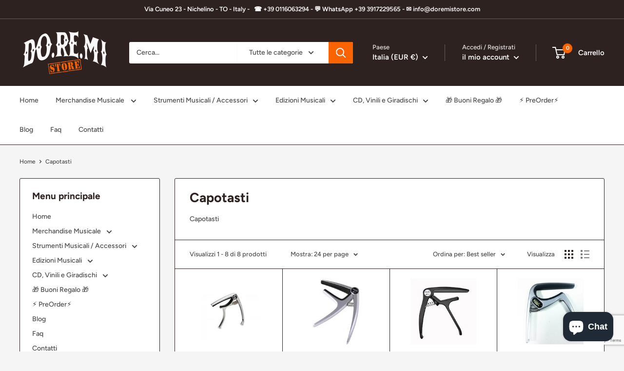

--- FILE ---
content_type: text/html; charset=utf-8
request_url: https://doremistore.com/collections/capotasti
body_size: 46646
content:
<!doctype html>

<html class="no-js" lang="it">
  <head>
	<!-- Added by AVADA SEO Suite -->
	
	<!-- /Added by AVADA SEO Suite -->
    <meta name="google-site-verification" content="Pq5zjwwd2XwfweaiDkzz182SkdFrgfgmaexDGgGNhHU" />
    <meta charset="utf-8">
    <meta name="viewport" content="width=device-width, initial-scale=1.0, height=device-height, minimum-scale=1.0, maximum-scale=1.0">
    <meta name="theme-color" content="#f96400"><title>Capotasti
</title><meta name="description" content="Capotasti"><link rel="canonical" href="https://doremistore.com/collections/capotasti"><link rel="shortcut icon" href="//doremistore.com/cdn/shop/files/DOREMISTORE_Favicon_96x96.jpg?v=1761078152" type="image/png"><link rel="preload" as="style" href="//doremistore.com/cdn/shop/t/3/assets/theme.css?v=11014704264145128331648914978">
    <link rel="preload" as="script" href="//doremistore.com/cdn/shop/t/3/assets/theme.js?v=132219002375670937941648914979">
    <link rel="preconnect" href="https://cdn.shopify.com">
    <link rel="preconnect" href="https://fonts.shopifycdn.com">
    <link rel="dns-prefetch" href="https://productreviews.shopifycdn.com">
    <link rel="dns-prefetch" href="https://ajax.googleapis.com">
    <link rel="dns-prefetch" href="https://maps.googleapis.com">
    <link rel="dns-prefetch" href="https://maps.gstatic.com">

    <meta property="og:type" content="website">
  <meta property="og:title" content="Capotasti">
  <meta property="og:image" content="http://doremistore.com/cdn/shop/products/283027.jpg?v=1703760011">
  <meta property="og:image:secure_url" content="https://doremistore.com/cdn/shop/products/283027.jpg?v=1703760011">
  <meta property="og:image:width" content="1200">
  <meta property="og:image:height" content="1200"><meta property="og:description" content="Capotasti"><meta property="og:url" content="https://doremistore.com/collections/capotasti">
<meta property="og:site_name" content="DoremiStore"><meta name="twitter:card" content="summary"><meta name="twitter:title" content="Capotasti">
  <meta name="twitter:description" content="Capotasti">
  <meta name="twitter:image" content="https://doremistore.com/cdn/shop/products/283027_600x600_crop_center.jpg?v=1703760011">
    <link rel="preload" href="//doremistore.com/cdn/fonts/figtree/figtree_n7.2fd9bfe01586148e644724096c9d75e8c7a90e55.woff2" as="font" type="font/woff2" crossorigin><link rel="preload" href="//doremistore.com/cdn/fonts/figtree/figtree_n5.3b6b7df38aa5986536945796e1f947445832047c.woff2" as="font" type="font/woff2" crossorigin><style>
  @font-face {
  font-family: Figtree;
  font-weight: 700;
  font-style: normal;
  font-display: swap;
  src: url("//doremistore.com/cdn/fonts/figtree/figtree_n7.2fd9bfe01586148e644724096c9d75e8c7a90e55.woff2") format("woff2"),
       url("//doremistore.com/cdn/fonts/figtree/figtree_n7.ea05de92d862f9594794ab281c4c3a67501ef5fc.woff") format("woff");
}

  @font-face {
  font-family: Figtree;
  font-weight: 500;
  font-style: normal;
  font-display: swap;
  src: url("//doremistore.com/cdn/fonts/figtree/figtree_n5.3b6b7df38aa5986536945796e1f947445832047c.woff2") format("woff2"),
       url("//doremistore.com/cdn/fonts/figtree/figtree_n5.f26bf6dcae278b0ed902605f6605fa3338e81dab.woff") format("woff");
}

@font-face {
  font-family: Figtree;
  font-weight: 600;
  font-style: normal;
  font-display: swap;
  src: url("//doremistore.com/cdn/fonts/figtree/figtree_n6.9d1ea52bb49a0a86cfd1b0383d00f83d3fcc14de.woff2") format("woff2"),
       url("//doremistore.com/cdn/fonts/figtree/figtree_n6.f0fcdea525a0e47b2ae4ab645832a8e8a96d31d3.woff") format("woff");
}

@font-face {
  font-family: Figtree;
  font-weight: 700;
  font-style: italic;
  font-display: swap;
  src: url("//doremistore.com/cdn/fonts/figtree/figtree_i7.06add7096a6f2ab742e09ec7e498115904eda1fe.woff2") format("woff2"),
       url("//doremistore.com/cdn/fonts/figtree/figtree_i7.ee584b5fcaccdbb5518c0228158941f8df81b101.woff") format("woff");
}


  @font-face {
  font-family: Figtree;
  font-weight: 700;
  font-style: normal;
  font-display: swap;
  src: url("//doremistore.com/cdn/fonts/figtree/figtree_n7.2fd9bfe01586148e644724096c9d75e8c7a90e55.woff2") format("woff2"),
       url("//doremistore.com/cdn/fonts/figtree/figtree_n7.ea05de92d862f9594794ab281c4c3a67501ef5fc.woff") format("woff");
}

  @font-face {
  font-family: Figtree;
  font-weight: 500;
  font-style: italic;
  font-display: swap;
  src: url("//doremistore.com/cdn/fonts/figtree/figtree_i5.969396f679a62854cf82dbf67acc5721e41351f0.woff2") format("woff2"),
       url("//doremistore.com/cdn/fonts/figtree/figtree_i5.93bc1cad6c73ca9815f9777c49176dfc9d2890dd.woff") format("woff");
}

  @font-face {
  font-family: Figtree;
  font-weight: 700;
  font-style: italic;
  font-display: swap;
  src: url("//doremistore.com/cdn/fonts/figtree/figtree_i7.06add7096a6f2ab742e09ec7e498115904eda1fe.woff2") format("woff2"),
       url("//doremistore.com/cdn/fonts/figtree/figtree_i7.ee584b5fcaccdbb5518c0228158941f8df81b101.woff") format("woff");
}


  :root {
    --default-text-font-size : 15px;
    --base-text-font-size    : 14px;
    --heading-font-family    : Figtree, sans-serif;
    --heading-font-weight    : 700;
    --heading-font-style     : normal;
    --text-font-family       : Figtree, sans-serif;
    --text-font-weight       : 500;
    --text-font-style        : normal;
    --text-font-bolder-weight: 600;
    --text-link-decoration   : underline;

    --text-color               : #494747;
    --text-color-rgb           : 73, 71, 71;
    --heading-color            : #2e2220;
    --border-color             : #2e2220;
    --border-color-rgb         : 46, 34, 32;
    --form-border-color        : #1f1716;
    --accent-color             : #f96400;
    --accent-color-rgb         : 249, 100, 0;
    --link-color               : #cb1836;
    --link-color-hover         : #871024;
    --background               : #f5f5f5;
    --secondary-background     : #ffffff;
    --secondary-background-rgb : 255, 255, 255;
    --accent-background        : rgba(249, 100, 0, 0.08);

    --input-background: #ffffff;

    --error-color       : #cf0e0e;
    --error-background  : rgba(207, 14, 14, 0.07);
    --success-color     : #1c7b36;
    --success-background: rgba(28, 123, 54, 0.11);

    --primary-button-background      : #f96400;
    --primary-button-background-rgb  : 249, 100, 0;
    --primary-button-text-color      : #ffffff;
    --secondary-button-background    : #222021;
    --secondary-button-background-rgb: 34, 32, 33;
    --secondary-button-text-color    : #ffffff;

    --header-background      : #2e2220;
    --header-text-color      : #ffffff;
    --header-light-text-color: #e8e8e8;
    --header-border-color    : rgba(232, 232, 232, 0.3);
    --header-accent-color    : #f96400;

    --footer-background-color:    #2e2220;
    --footer-heading-text-color:  #ffffff;
    --footer-body-text-color:     #ffffff;
    --footer-body-text-color-rgb: 255, 255, 255;
    --footer-accent-color:        #f96400;
    --footer-accent-color-rgb:    249, 100, 0;
    --footer-border:              none;
    
    --flickity-arrow-color: #000000;--product-on-sale-accent           : #cf0e0e;
    --product-on-sale-accent-rgb       : 207, 14, 14;
    --product-on-sale-color            : #ffffff;
    --product-in-stock-color           : #1c7b36;
    --product-low-stock-color          : #cf0e0e;
    --product-sold-out-color           : #8a9297;
    --product-custom-label-1-background: #3f6ab1;
    --product-custom-label-1-color     : #ffffff;
    --product-custom-label-2-background: #8a44ae;
    --product-custom-label-2-color     : #ffffff;
    --product-review-star-color        : #ffbd00;

    --mobile-container-gutter : 20px;
    --desktop-container-gutter: 40px;

    /* Shopify related variables */
    --payment-terms-background-color: #f5f5f5;
  }
</style>

<script>
  // IE11 does not have support for CSS variables, so we have to polyfill them
  if (!(((window || {}).CSS || {}).supports && window.CSS.supports('(--a: 0)'))) {
    const script = document.createElement('script');
    script.type = 'text/javascript';
    script.src = 'https://cdn.jsdelivr.net/npm/css-vars-ponyfill@2';
    script.onload = function() {
      cssVars({});
    };

    document.getElementsByTagName('head')[0].appendChild(script);
  }
</script>


    <script>window.performance && window.performance.mark && window.performance.mark('shopify.content_for_header.start');</script><meta name="facebook-domain-verification" content="jaiwt53svghzc940ka4qu1mrfixls4">
<meta name="google-site-verification" content="Pq5zjwwd2XwfweaiDkzz182SkdFrgfgmaexDGgGNhHU">
<meta id="shopify-digital-wallet" name="shopify-digital-wallet" content="/61537714365/digital_wallets/dialog">
<meta name="shopify-checkout-api-token" content="e8342fb4fa77b2643e6fcbb895742f65">
<meta id="in-context-paypal-metadata" data-shop-id="61537714365" data-venmo-supported="false" data-environment="production" data-locale="it_IT" data-paypal-v4="true" data-currency="EUR">
<link rel="alternate" type="application/atom+xml" title="Feed" href="/collections/capotasti.atom" />
<link rel="alternate" type="application/json+oembed" href="https://doremistore.com/collections/capotasti.oembed">
<script async="async" src="/checkouts/internal/preloads.js?locale=it-IT"></script>
<link rel="preconnect" href="https://shop.app" crossorigin="anonymous">
<script async="async" src="https://shop.app/checkouts/internal/preloads.js?locale=it-IT&shop_id=61537714365" crossorigin="anonymous"></script>
<script id="shopify-features" type="application/json">{"accessToken":"e8342fb4fa77b2643e6fcbb895742f65","betas":["rich-media-storefront-analytics"],"domain":"doremistore.com","predictiveSearch":true,"shopId":61537714365,"locale":"it"}</script>
<script>var Shopify = Shopify || {};
Shopify.shop = "doremistorenichelino.myshopify.com";
Shopify.locale = "it";
Shopify.currency = {"active":"EUR","rate":"1.0"};
Shopify.country = "IT";
Shopify.theme = {"name":"Warehouse","id":129639448765,"schema_name":"Warehouse","schema_version":"2.6.6","theme_store_id":871,"role":"main"};
Shopify.theme.handle = "null";
Shopify.theme.style = {"id":null,"handle":null};
Shopify.cdnHost = "doremistore.com/cdn";
Shopify.routes = Shopify.routes || {};
Shopify.routes.root = "/";</script>
<script type="module">!function(o){(o.Shopify=o.Shopify||{}).modules=!0}(window);</script>
<script>!function(o){function n(){var o=[];function n(){o.push(Array.prototype.slice.apply(arguments))}return n.q=o,n}var t=o.Shopify=o.Shopify||{};t.loadFeatures=n(),t.autoloadFeatures=n()}(window);</script>
<script>
  window.ShopifyPay = window.ShopifyPay || {};
  window.ShopifyPay.apiHost = "shop.app\/pay";
  window.ShopifyPay.redirectState = null;
</script>
<script id="shop-js-analytics" type="application/json">{"pageType":"collection"}</script>
<script defer="defer" async type="module" src="//doremistore.com/cdn/shopifycloud/shop-js/modules/v2/client.init-shop-cart-sync_DLv9RC5i.it.esm.js"></script>
<script defer="defer" async type="module" src="//doremistore.com/cdn/shopifycloud/shop-js/modules/v2/chunk.common_BOQ0Ds19.esm.js"></script>
<script type="module">
  await import("//doremistore.com/cdn/shopifycloud/shop-js/modules/v2/client.init-shop-cart-sync_DLv9RC5i.it.esm.js");
await import("//doremistore.com/cdn/shopifycloud/shop-js/modules/v2/chunk.common_BOQ0Ds19.esm.js");

  window.Shopify.SignInWithShop?.initShopCartSync?.({"fedCMEnabled":true,"windoidEnabled":true});

</script>
<script>
  window.Shopify = window.Shopify || {};
  if (!window.Shopify.featureAssets) window.Shopify.featureAssets = {};
  window.Shopify.featureAssets['shop-js'] = {"shop-cart-sync":["modules/v2/client.shop-cart-sync_hbOUKFAT.it.esm.js","modules/v2/chunk.common_BOQ0Ds19.esm.js"],"shop-button":["modules/v2/client.shop-button_DRWheWHe.it.esm.js","modules/v2/chunk.common_BOQ0Ds19.esm.js"],"init-fed-cm":["modules/v2/client.init-fed-cm_Cviszutl.it.esm.js","modules/v2/chunk.common_BOQ0Ds19.esm.js"],"init-windoid":["modules/v2/client.init-windoid_L7oJcEfC.it.esm.js","modules/v2/chunk.common_BOQ0Ds19.esm.js"],"shop-toast-manager":["modules/v2/client.shop-toast-manager_DjjsTKnE.it.esm.js","modules/v2/chunk.common_BOQ0Ds19.esm.js"],"shop-cash-offers":["modules/v2/client.shop-cash-offers_BrSse3he.it.esm.js","modules/v2/chunk.common_BOQ0Ds19.esm.js","modules/v2/chunk.modal_CBAo0LaH.esm.js"],"avatar":["modules/v2/client.avatar_BTnouDA3.it.esm.js"],"init-shop-email-lookup-coordinator":["modules/v2/client.init-shop-email-lookup-coordinator_CldTKEkL.it.esm.js","modules/v2/chunk.common_BOQ0Ds19.esm.js"],"init-shop-cart-sync":["modules/v2/client.init-shop-cart-sync_DLv9RC5i.it.esm.js","modules/v2/chunk.common_BOQ0Ds19.esm.js"],"pay-button":["modules/v2/client.pay-button_8Yad5Jnx.it.esm.js","modules/v2/chunk.common_BOQ0Ds19.esm.js"],"init-customer-accounts-sign-up":["modules/v2/client.init-customer-accounts-sign-up_nIh3dTpj.it.esm.js","modules/v2/client.shop-login-button_Bs3jbdmS.it.esm.js","modules/v2/chunk.common_BOQ0Ds19.esm.js","modules/v2/chunk.modal_CBAo0LaH.esm.js"],"init-shop-for-new-customer-accounts":["modules/v2/client.init-shop-for-new-customer-accounts_BFAt78BT.it.esm.js","modules/v2/client.shop-login-button_Bs3jbdmS.it.esm.js","modules/v2/chunk.common_BOQ0Ds19.esm.js","modules/v2/chunk.modal_CBAo0LaH.esm.js"],"checkout-modal":["modules/v2/client.checkout-modal_DbpkJzr9.it.esm.js","modules/v2/chunk.common_BOQ0Ds19.esm.js","modules/v2/chunk.modal_CBAo0LaH.esm.js"],"init-customer-accounts":["modules/v2/client.init-customer-accounts_BUem38Y9.it.esm.js","modules/v2/client.shop-login-button_Bs3jbdmS.it.esm.js","modules/v2/chunk.common_BOQ0Ds19.esm.js","modules/v2/chunk.modal_CBAo0LaH.esm.js"],"shop-login-button":["modules/v2/client.shop-login-button_Bs3jbdmS.it.esm.js","modules/v2/chunk.common_BOQ0Ds19.esm.js","modules/v2/chunk.modal_CBAo0LaH.esm.js"],"shop-login":["modules/v2/client.shop-login_C9Ac4EXF.it.esm.js","modules/v2/chunk.common_BOQ0Ds19.esm.js","modules/v2/chunk.modal_CBAo0LaH.esm.js"],"shop-follow-button":["modules/v2/client.shop-follow-button_D2UDRFBr.it.esm.js","modules/v2/chunk.common_BOQ0Ds19.esm.js","modules/v2/chunk.modal_CBAo0LaH.esm.js"],"lead-capture":["modules/v2/client.lead-capture_4PxtZQHB.it.esm.js","modules/v2/chunk.common_BOQ0Ds19.esm.js","modules/v2/chunk.modal_CBAo0LaH.esm.js"],"payment-terms":["modules/v2/client.payment-terms_CrkVudjo.it.esm.js","modules/v2/chunk.common_BOQ0Ds19.esm.js","modules/v2/chunk.modal_CBAo0LaH.esm.js"]};
</script>
<script>(function() {
  var isLoaded = false;
  function asyncLoad() {
    if (isLoaded) return;
    isLoaded = true;
    var urls = ["https:\/\/gdprcdn.b-cdn.net\/js\/gdpr_cookie_consent.min.js?shop=doremistorenichelino.myshopify.com"];
    for (var i = 0; i < urls.length; i++) {
      var s = document.createElement('script');
      s.type = 'text/javascript';
      s.async = true;
      s.src = urls[i];
      var x = document.getElementsByTagName('script')[0];
      x.parentNode.insertBefore(s, x);
    }
  };
  if(window.attachEvent) {
    window.attachEvent('onload', asyncLoad);
  } else {
    window.addEventListener('load', asyncLoad, false);
  }
})();</script>
<script id="__st">var __st={"a":61537714365,"offset":3600,"reqid":"8d81243c-ded4-442e-ae53-3f56e920ddac-1762153824","pageurl":"doremistore.com\/collections\/capotasti","u":"61693eeed860","p":"collection","rtyp":"collection","rid":285541630141};</script>
<script>window.ShopifyPaypalV4VisibilityTracking = true;</script>
<script id="captcha-bootstrap">!function(){'use strict';const t='contact',e='account',n='new_comment',o=[[t,t],['blogs',n],['comments',n],[t,'customer']],c=[[e,'customer_login'],[e,'guest_login'],[e,'recover_customer_password'],[e,'create_customer']],r=t=>t.map((([t,e])=>`form[action*='/${t}']:not([data-nocaptcha='true']) input[name='form_type'][value='${e}']`)).join(','),a=t=>()=>t?[...document.querySelectorAll(t)].map((t=>t.form)):[];function s(){const t=[...o],e=r(t);return a(e)}const i='password',u='form_key',d=['recaptcha-v3-token','g-recaptcha-response','h-captcha-response',i],f=()=>{try{return window.sessionStorage}catch{return}},m='__shopify_v',_=t=>t.elements[u];function p(t,e,n=!1){try{const o=window.sessionStorage,c=JSON.parse(o.getItem(e)),{data:r}=function(t){const{data:e,action:n}=t;return t[m]||n?{data:e,action:n}:{data:t,action:n}}(c);for(const[e,n]of Object.entries(r))t.elements[e]&&(t.elements[e].value=n);n&&o.removeItem(e)}catch(o){console.error('form repopulation failed',{error:o})}}const l='form_type',E='cptcha';function T(t){t.dataset[E]=!0}const w=window,h=w.document,L='Shopify',v='ce_forms',y='captcha';let A=!1;((t,e)=>{const n=(g='f06e6c50-85a8-45c8-87d0-21a2b65856fe',I='https://cdn.shopify.com/shopifycloud/storefront-forms-hcaptcha/ce_storefront_forms_captcha_hcaptcha.v1.5.2.iife.js',D={infoText:'Protetto da hCaptcha',privacyText:'Privacy',termsText:'Termini'},(t,e,n)=>{const o=w[L][v],c=o.bindForm;if(c)return c(t,g,e,D).then(n);var r;o.q.push([[t,g,e,D],n]),r=I,A||(h.body.append(Object.assign(h.createElement('script'),{id:'captcha-provider',async:!0,src:r})),A=!0)});var g,I,D;w[L]=w[L]||{},w[L][v]=w[L][v]||{},w[L][v].q=[],w[L][y]=w[L][y]||{},w[L][y].protect=function(t,e){n(t,void 0,e),T(t)},Object.freeze(w[L][y]),function(t,e,n,w,h,L){const[v,y,A,g]=function(t,e,n){const i=e?o:[],u=t?c:[],d=[...i,...u],f=r(d),m=r(i),_=r(d.filter((([t,e])=>n.includes(e))));return[a(f),a(m),a(_),s()]}(w,h,L),I=t=>{const e=t.target;return e instanceof HTMLFormElement?e:e&&e.form},D=t=>v().includes(t);t.addEventListener('submit',(t=>{const e=I(t);if(!e)return;const n=D(e)&&!e.dataset.hcaptchaBound&&!e.dataset.recaptchaBound,o=_(e),c=g().includes(e)&&(!o||!o.value);(n||c)&&t.preventDefault(),c&&!n&&(function(t){try{if(!f())return;!function(t){const e=f();if(!e)return;const n=_(t);if(!n)return;const o=n.value;o&&e.removeItem(o)}(t);const e=Array.from(Array(32),(()=>Math.random().toString(36)[2])).join('');!function(t,e){_(t)||t.append(Object.assign(document.createElement('input'),{type:'hidden',name:u})),t.elements[u].value=e}(t,e),function(t,e){const n=f();if(!n)return;const o=[...t.querySelectorAll(`input[type='${i}']`)].map((({name:t})=>t)),c=[...d,...o],r={};for(const[a,s]of new FormData(t).entries())c.includes(a)||(r[a]=s);n.setItem(e,JSON.stringify({[m]:1,action:t.action,data:r}))}(t,e)}catch(e){console.error('failed to persist form',e)}}(e),e.submit())}));const S=(t,e)=>{t&&!t.dataset[E]&&(n(t,e.some((e=>e===t))),T(t))};for(const o of['focusin','change'])t.addEventListener(o,(t=>{const e=I(t);D(e)&&S(e,y())}));const B=e.get('form_key'),M=e.get(l),P=B&&M;t.addEventListener('DOMContentLoaded',(()=>{const t=y();if(P)for(const e of t)e.elements[l].value===M&&p(e,B);[...new Set([...A(),...v().filter((t=>'true'===t.dataset.shopifyCaptcha))])].forEach((e=>S(e,t)))}))}(h,new URLSearchParams(w.location.search),n,t,e,['guest_login'])})(!0,!0)}();</script>
<script integrity="sha256-52AcMU7V7pcBOXWImdc/TAGTFKeNjmkeM1Pvks/DTgc=" data-source-attribution="shopify.loadfeatures" defer="defer" src="//doremistore.com/cdn/shopifycloud/storefront/assets/storefront/load_feature-81c60534.js" crossorigin="anonymous"></script>
<script crossorigin="anonymous" defer="defer" src="//doremistore.com/cdn/shopifycloud/storefront/assets/shopify_pay/storefront-65b4c6d7.js?v=20250812"></script>
<script data-source-attribution="shopify.dynamic_checkout.dynamic.init">var Shopify=Shopify||{};Shopify.PaymentButton=Shopify.PaymentButton||{isStorefrontPortableWallets:!0,init:function(){window.Shopify.PaymentButton.init=function(){};var t=document.createElement("script");t.src="https://doremistore.com/cdn/shopifycloud/portable-wallets/latest/portable-wallets.it.js",t.type="module",document.head.appendChild(t)}};
</script>
<script data-source-attribution="shopify.dynamic_checkout.buyer_consent">
  function portableWalletsHideBuyerConsent(e){var t=document.getElementById("shopify-buyer-consent"),n=document.getElementById("shopify-subscription-policy-button");t&&n&&(t.classList.add("hidden"),t.setAttribute("aria-hidden","true"),n.removeEventListener("click",e))}function portableWalletsShowBuyerConsent(e){var t=document.getElementById("shopify-buyer-consent"),n=document.getElementById("shopify-subscription-policy-button");t&&n&&(t.classList.remove("hidden"),t.removeAttribute("aria-hidden"),n.addEventListener("click",e))}window.Shopify?.PaymentButton&&(window.Shopify.PaymentButton.hideBuyerConsent=portableWalletsHideBuyerConsent,window.Shopify.PaymentButton.showBuyerConsent=portableWalletsShowBuyerConsent);
</script>
<script data-source-attribution="shopify.dynamic_checkout.cart.bootstrap">document.addEventListener("DOMContentLoaded",(function(){function t(){return document.querySelector("shopify-accelerated-checkout-cart, shopify-accelerated-checkout")}if(t())Shopify.PaymentButton.init();else{new MutationObserver((function(e,n){t()&&(Shopify.PaymentButton.init(),n.disconnect())})).observe(document.body,{childList:!0,subtree:!0})}}));
</script>
<script id='scb4127' type='text/javascript' async='' src='https://doremistore.com/cdn/shopifycloud/privacy-banner/storefront-banner.js'></script><link id="shopify-accelerated-checkout-styles" rel="stylesheet" media="screen" href="https://doremistore.com/cdn/shopifycloud/portable-wallets/latest/accelerated-checkout-backwards-compat.css" crossorigin="anonymous">
<style id="shopify-accelerated-checkout-cart">
        #shopify-buyer-consent {
  margin-top: 1em;
  display: inline-block;
  width: 100%;
}

#shopify-buyer-consent.hidden {
  display: none;
}

#shopify-subscription-policy-button {
  background: none;
  border: none;
  padding: 0;
  text-decoration: underline;
  font-size: inherit;
  cursor: pointer;
}

#shopify-subscription-policy-button::before {
  box-shadow: none;
}

      </style>

<script>window.performance && window.performance.mark && window.performance.mark('shopify.content_for_header.end');</script>

    <link rel="stylesheet" href="//doremistore.com/cdn/shop/t/3/assets/theme.css?v=11014704264145128331648914978">

    


  <script type="application/ld+json">
  {
    "@context": "http://schema.org",
    "@type": "BreadcrumbList",
  "itemListElement": [{
      "@type": "ListItem",
      "position": 1,
      "name": "Home",
      "item": "https://doremistore.com"
    },{
          "@type": "ListItem",
          "position": 2,
          "name": "Capotasti",
          "item": "https://doremistore.com/collections/capotasti"
        }]
  }
  </script>


    <script>
      // This allows to expose several variables to the global scope, to be used in scripts
      window.theme = {
        pageType: "collection",
        cartCount: 0,
        moneyFormat: "€{{amount_with_comma_separator}}",
        moneyWithCurrencyFormat: "€{{amount_with_comma_separator}} EUR",
        currencyCodeEnabled: true,
        showDiscount: true,
        discountMode: "percentage",
        searchMode: "product,article",
        searchUnavailableProducts: "last",
        cartType: "drawer"
      };

      window.routes = {
        rootUrl: "\/",
        rootUrlWithoutSlash: '',
        cartUrl: "\/cart",
        cartAddUrl: "\/cart\/add",
        cartChangeUrl: "\/cart\/change",
        searchUrl: "\/search",
        productRecommendationsUrl: "\/recommendations\/products"
      };

      window.languages = {
        productRegularPrice: "Prezzo",
        productSalePrice: "Prezzo scontato",
        collectionOnSaleLabel: "Risparmi {{savings}}",
        productFormUnavailable: "Non disponibile",
        productFormAddToCart: "Aggiungi al carrello",
        productFormSoldOut: "Esaurito",
        productAdded: "Il prodotto è stato aggiunto al carrello",
        productAddedShort: "Aggiunto!",
        shippingEstimatorNoResults: "Non abbiamo trovato nessuna tariffa di spedizione per l\u0026#39;indirizzo indicato.",
        shippingEstimatorOneResult: "Abbiamo trovato una tariffa di spedizione per l\u0026#39;indirizzo indicato:",
        shippingEstimatorMultipleResults: "Abbiamo trovato {{count}} tariffe di spedizione per l\u0026#39;indirizzo indicato:",
        shippingEstimatorErrors: "Ci sono degli errori:"
      };

      window.lazySizesConfig = {
        loadHidden: false,
        hFac: 0.8,
        expFactor: 3,
        customMedia: {
          '--phone': '(max-width: 640px)',
          '--tablet': '(min-width: 641px) and (max-width: 1023px)',
          '--lap': '(min-width: 1024px)'
        }
      };

      document.documentElement.className = document.documentElement.className.replace('no-js', 'js');
    </script><script src="//doremistore.com/cdn/shop/t/3/assets/theme.js?v=132219002375670937941648914979" defer></script>
    <script src="//doremistore.com/cdn/shop/t/3/assets/custom.js?v=102476495355921946141648914977" defer></script><script>
        (function () {
          window.onpageshow = function() {
            // We force re-freshing the cart content onpageshow, as most browsers will serve a cache copy when hitting the
            // back button, which cause staled data
            document.documentElement.dispatchEvent(new CustomEvent('cart:refresh', {
              bubbles: true,
              detail: {scrollToTop: false}
            }));
          };
        })();
      </script><!-- BEGIN app block: shopify://apps/avada-seo-suite/blocks/avada-seo/15507c6e-1aa3-45d3-b698-7e175e033440 --><script>
  window.AVADA_SEO_ENABLED = true;
</script><!-- BEGIN app snippet: avada-broken-link-manager --><!-- END app snippet --><!-- BEGIN app snippet: avada-seo-site --><!-- END app snippet --><!-- BEGIN app snippet: avada-robot-onpage --><!-- Avada SEO Robot Onpage -->












<!-- END app snippet --><!-- BEGIN app snippet: avada-frequently-asked-questions -->







<!-- END app snippet --><!-- BEGIN app snippet: avada-custom-css --> <!-- BEGIN Avada SEO custom CSS END -->


<!-- END Avada SEO custom CSS END -->
<!-- END app snippet --><!-- BEGIN app snippet: avada-loading --><style>
  @keyframes avada-rotate {
    0% { transform: rotate(0); }
    100% { transform: rotate(360deg); }
  }

  @keyframes avada-fade-out {
    0% { opacity: 1; visibility: visible; }
    100% { opacity: 0; visibility: hidden; }
  }

  .Avada-LoadingScreen {
    display: none;
    width: 100%;
    height: 100vh;
    top: 0;
    position: fixed;
    z-index: 9999;
    display: flex;
    align-items: center;
    justify-content: center;
  
    background-image: url();
    background-position: center;
    background-size: cover;
    background-repeat: no-repeat;
  
  }

  .Avada-LoadingScreen svg {
    animation: avada-rotate 1s linear infinite;
    width: px;
    height: px;
  }
</style>
<script>
  const themeId = Shopify.theme.id;
  const loadingSettingsValue = null;
  const loadingType = loadingSettingsValue?.loadingType;
  function renderLoading() {
    new MutationObserver((mutations, observer) => {
      if (document.body) {
        observer.disconnect();
        const loadingDiv = document.createElement('div');
        loadingDiv.className = 'Avada-LoadingScreen';
        if(loadingType === 'custom_logo' || loadingType === 'favicon_logo') {
          const srcLoadingImage = loadingSettingsValue?.customLogoThemeIds[themeId] || '';
          if(srcLoadingImage) {
            loadingDiv.innerHTML = `
            <img alt="Avada logo"  height="600px" loading="eager"
              src="${srcLoadingImage}&width=600"
              width="600px" />
              `
          }
        }
        if(loadingType === 'circle') {
          loadingDiv.innerHTML = `
        <svg viewBox="0 0 40 40" fill="none" xmlns="http://www.w3.org/2000/svg">
          <path d="M20 3.75C11.0254 3.75 3.75 11.0254 3.75 20C3.75 21.0355 2.91053 21.875 1.875 21.875C0.839475 21.875 0 21.0355 0 20C0 8.9543 8.9543 0 20 0C31.0457 0 40 8.9543 40 20C40 31.0457 31.0457 40 20 40C18.9645 40 18.125 39.1605 18.125 38.125C18.125 37.0895 18.9645 36.25 20 36.25C28.9748 36.25 36.25 28.9748 36.25 20C36.25 11.0254 28.9748 3.75 20 3.75Z" fill=""/>
        </svg>
      `;
        }
        
        document.body.insertBefore(loadingDiv, document.body.firstChild || null);
        const e = '';
        const t = '';
        const o = 'first' === t;
        const a = sessionStorage.getItem('isShowLoadingAvada');
        const n = document.querySelector('.Avada-LoadingScreen');
        if (a && o) return (n.style.display = 'none');
        n.style.display = 'flex';
        const i = document.body;
        i.style.overflow = 'hidden';
        const l = () => {
          i.style.overflow = 'auto';
          n.style.animation = 'avada-fade-out 1s ease-out forwards';
          setTimeout(() => {
            n.style.display = 'none';
          }, 1000);
        };
        if ((o && !a && sessionStorage.setItem('isShowLoadingAvada', true), 'duration_auto' === e)) {
          window.onload = function() {
            l();
          };
          return;
        }
        setTimeout(() => {
          l();
        }, 1000 * e);
      }
    }).observe(document.documentElement, { childList: true, subtree: true });
  };
  function isNullish(value) {
    return value === null || value === undefined;
  }
  const themeIds = '';
  const themeIdsArray = themeIds ? themeIds.split(',') : [];
  
  if(!isNullish(themeIds) && themeIdsArray.includes(themeId.toString()) && loadingSettingsValue?.enabled) {
    renderLoading();
  }
  
  if(isNullish(loadingSettingsValue?.themeIds) && loadingSettingsValue?.enabled) {
    renderLoading();
  }
</script>
<!-- END app snippet --><!-- BEGIN app snippet: avada-seo-social-post --><!-- END app snippet -->
<!-- END app block --><script src="https://cdn.shopify.com/extensions/5313ee19-41a6-442a-ac5c-2633c69add39/forms-2269/assets/shopify-forms-loader.js" type="text/javascript" defer="defer"></script>
<script src="https://cdn.shopify.com/extensions/7bc9bb47-adfa-4267-963e-cadee5096caf/inbox-1252/assets/inbox-chat-loader.js" type="text/javascript" defer="defer"></script>
<link href="https://monorail-edge.shopifysvc.com" rel="dns-prefetch">
<script>(function(){if ("sendBeacon" in navigator && "performance" in window) {try {var session_token_from_headers = performance.getEntriesByType('navigation')[0].serverTiming.find(x => x.name == '_s').description;} catch {var session_token_from_headers = undefined;}var session_cookie_matches = document.cookie.match(/_shopify_s=([^;]*)/);var session_token_from_cookie = session_cookie_matches && session_cookie_matches.length === 2 ? session_cookie_matches[1] : "";var session_token = session_token_from_headers || session_token_from_cookie || "";function handle_abandonment_event(e) {var entries = performance.getEntries().filter(function(entry) {return /monorail-edge.shopifysvc.com/.test(entry.name);});if (!window.abandonment_tracked && entries.length === 0) {window.abandonment_tracked = true;var currentMs = Date.now();var navigation_start = performance.timing.navigationStart;var payload = {shop_id: 61537714365,url: window.location.href,navigation_start,duration: currentMs - navigation_start,session_token,page_type: "collection"};window.navigator.sendBeacon("https://monorail-edge.shopifysvc.com/v1/produce", JSON.stringify({schema_id: "online_store_buyer_site_abandonment/1.1",payload: payload,metadata: {event_created_at_ms: currentMs,event_sent_at_ms: currentMs}}));}}window.addEventListener('pagehide', handle_abandonment_event);}}());</script>
<script id="web-pixels-manager-setup">(function e(e,d,r,n,o){if(void 0===o&&(o={}),!Boolean(null===(a=null===(i=window.Shopify)||void 0===i?void 0:i.analytics)||void 0===a?void 0:a.replayQueue)){var i,a;window.Shopify=window.Shopify||{};var t=window.Shopify;t.analytics=t.analytics||{};var s=t.analytics;s.replayQueue=[],s.publish=function(e,d,r){return s.replayQueue.push([e,d,r]),!0};try{self.performance.mark("wpm:start")}catch(e){}var l=function(){var e={modern:/Edge?\/(1{2}[4-9]|1[2-9]\d|[2-9]\d{2}|\d{4,})\.\d+(\.\d+|)|Firefox\/(1{2}[4-9]|1[2-9]\d|[2-9]\d{2}|\d{4,})\.\d+(\.\d+|)|Chrom(ium|e)\/(9{2}|\d{3,})\.\d+(\.\d+|)|(Maci|X1{2}).+ Version\/(15\.\d+|(1[6-9]|[2-9]\d|\d{3,})\.\d+)([,.]\d+|)( \(\w+\)|)( Mobile\/\w+|) Safari\/|Chrome.+OPR\/(9{2}|\d{3,})\.\d+\.\d+|(CPU[ +]OS|iPhone[ +]OS|CPU[ +]iPhone|CPU IPhone OS|CPU iPad OS)[ +]+(15[._]\d+|(1[6-9]|[2-9]\d|\d{3,})[._]\d+)([._]\d+|)|Android:?[ /-](13[3-9]|1[4-9]\d|[2-9]\d{2}|\d{4,})(\.\d+|)(\.\d+|)|Android.+Firefox\/(13[5-9]|1[4-9]\d|[2-9]\d{2}|\d{4,})\.\d+(\.\d+|)|Android.+Chrom(ium|e)\/(13[3-9]|1[4-9]\d|[2-9]\d{2}|\d{4,})\.\d+(\.\d+|)|SamsungBrowser\/([2-9]\d|\d{3,})\.\d+/,legacy:/Edge?\/(1[6-9]|[2-9]\d|\d{3,})\.\d+(\.\d+|)|Firefox\/(5[4-9]|[6-9]\d|\d{3,})\.\d+(\.\d+|)|Chrom(ium|e)\/(5[1-9]|[6-9]\d|\d{3,})\.\d+(\.\d+|)([\d.]+$|.*Safari\/(?![\d.]+ Edge\/[\d.]+$))|(Maci|X1{2}).+ Version\/(10\.\d+|(1[1-9]|[2-9]\d|\d{3,})\.\d+)([,.]\d+|)( \(\w+\)|)( Mobile\/\w+|) Safari\/|Chrome.+OPR\/(3[89]|[4-9]\d|\d{3,})\.\d+\.\d+|(CPU[ +]OS|iPhone[ +]OS|CPU[ +]iPhone|CPU IPhone OS|CPU iPad OS)[ +]+(10[._]\d+|(1[1-9]|[2-9]\d|\d{3,})[._]\d+)([._]\d+|)|Android:?[ /-](13[3-9]|1[4-9]\d|[2-9]\d{2}|\d{4,})(\.\d+|)(\.\d+|)|Mobile Safari.+OPR\/([89]\d|\d{3,})\.\d+\.\d+|Android.+Firefox\/(13[5-9]|1[4-9]\d|[2-9]\d{2}|\d{4,})\.\d+(\.\d+|)|Android.+Chrom(ium|e)\/(13[3-9]|1[4-9]\d|[2-9]\d{2}|\d{4,})\.\d+(\.\d+|)|Android.+(UC? ?Browser|UCWEB|U3)[ /]?(15\.([5-9]|\d{2,})|(1[6-9]|[2-9]\d|\d{3,})\.\d+)\.\d+|SamsungBrowser\/(5\.\d+|([6-9]|\d{2,})\.\d+)|Android.+MQ{2}Browser\/(14(\.(9|\d{2,})|)|(1[5-9]|[2-9]\d|\d{3,})(\.\d+|))(\.\d+|)|K[Aa][Ii]OS\/(3\.\d+|([4-9]|\d{2,})\.\d+)(\.\d+|)/},d=e.modern,r=e.legacy,n=navigator.userAgent;return n.match(d)?"modern":n.match(r)?"legacy":"unknown"}(),u="modern"===l?"modern":"legacy",c=(null!=n?n:{modern:"",legacy:""})[u],f=function(e){return[e.baseUrl,"/wpm","/b",e.hashVersion,"modern"===e.buildTarget?"m":"l",".js"].join("")}({baseUrl:d,hashVersion:r,buildTarget:u}),m=function(e){var d=e.version,r=e.bundleTarget,n=e.surface,o=e.pageUrl,i=e.monorailEndpoint;return{emit:function(e){var a=e.status,t=e.errorMsg,s=(new Date).getTime(),l=JSON.stringify({metadata:{event_sent_at_ms:s},events:[{schema_id:"web_pixels_manager_load/3.1",payload:{version:d,bundle_target:r,page_url:o,status:a,surface:n,error_msg:t},metadata:{event_created_at_ms:s}}]});if(!i)return console&&console.warn&&console.warn("[Web Pixels Manager] No Monorail endpoint provided, skipping logging."),!1;try{return self.navigator.sendBeacon.bind(self.navigator)(i,l)}catch(e){}var u=new XMLHttpRequest;try{return u.open("POST",i,!0),u.setRequestHeader("Content-Type","text/plain"),u.send(l),!0}catch(e){return console&&console.warn&&console.warn("[Web Pixels Manager] Got an unhandled error while logging to Monorail."),!1}}}}({version:r,bundleTarget:l,surface:e.surface,pageUrl:self.location.href,monorailEndpoint:e.monorailEndpoint});try{o.browserTarget=l,function(e){var d=e.src,r=e.async,n=void 0===r||r,o=e.onload,i=e.onerror,a=e.sri,t=e.scriptDataAttributes,s=void 0===t?{}:t,l=document.createElement("script"),u=document.querySelector("head"),c=document.querySelector("body");if(l.async=n,l.src=d,a&&(l.integrity=a,l.crossOrigin="anonymous"),s)for(var f in s)if(Object.prototype.hasOwnProperty.call(s,f))try{l.dataset[f]=s[f]}catch(e){}if(o&&l.addEventListener("load",o),i&&l.addEventListener("error",i),u)u.appendChild(l);else{if(!c)throw new Error("Did not find a head or body element to append the script");c.appendChild(l)}}({src:f,async:!0,onload:function(){if(!function(){var e,d;return Boolean(null===(d=null===(e=window.Shopify)||void 0===e?void 0:e.analytics)||void 0===d?void 0:d.initialized)}()){var d=window.webPixelsManager.init(e)||void 0;if(d){var r=window.Shopify.analytics;r.replayQueue.forEach((function(e){var r=e[0],n=e[1],o=e[2];d.publishCustomEvent(r,n,o)})),r.replayQueue=[],r.publish=d.publishCustomEvent,r.visitor=d.visitor,r.initialized=!0}}},onerror:function(){return m.emit({status:"failed",errorMsg:"".concat(f," has failed to load")})},sri:function(e){var d=/^sha384-[A-Za-z0-9+/=]+$/;return"string"==typeof e&&d.test(e)}(c)?c:"",scriptDataAttributes:o}),m.emit({status:"loading"})}catch(e){m.emit({status:"failed",errorMsg:(null==e?void 0:e.message)||"Unknown error"})}}})({shopId: 61537714365,storefrontBaseUrl: "https://doremistore.com",extensionsBaseUrl: "https://extensions.shopifycdn.com/cdn/shopifycloud/web-pixels-manager",monorailEndpoint: "https://monorail-edge.shopifysvc.com/unstable/produce_batch",surface: "storefront-renderer",enabledBetaFlags: ["2dca8a86"],webPixelsConfigList: [{"id":"958398804","configuration":"{\"config\":\"{\\\"google_tag_ids\\\":[\\\"G-FEQYRFLG4H\\\",\\\"GT-K8DRV68\\\",\\\"G-YY29KLGH4K\\\"],\\\"target_country\\\":\\\"IT\\\",\\\"gtag_events\\\":[{\\\"type\\\":\\\"begin_checkout\\\",\\\"action_label\\\":[\\\"G-FEQYRFLG4H\\\",\\\"G-YY29KLGH4K\\\"]},{\\\"type\\\":\\\"search\\\",\\\"action_label\\\":[\\\"G-FEQYRFLG4H\\\",\\\"G-YY29KLGH4K\\\"]},{\\\"type\\\":\\\"view_item\\\",\\\"action_label\\\":[\\\"G-FEQYRFLG4H\\\",\\\"MC-5VCYK3VD3B\\\",\\\"G-YY29KLGH4K\\\"]},{\\\"type\\\":\\\"purchase\\\",\\\"action_label\\\":[\\\"G-FEQYRFLG4H\\\",\\\"MC-5VCYK3VD3B\\\",\\\"G-YY29KLGH4K\\\"]},{\\\"type\\\":\\\"page_view\\\",\\\"action_label\\\":[\\\"G-FEQYRFLG4H\\\",\\\"MC-5VCYK3VD3B\\\",\\\"G-YY29KLGH4K\\\"]},{\\\"type\\\":\\\"add_payment_info\\\",\\\"action_label\\\":[\\\"G-FEQYRFLG4H\\\",\\\"G-YY29KLGH4K\\\"]},{\\\"type\\\":\\\"add_to_cart\\\",\\\"action_label\\\":[\\\"G-FEQYRFLG4H\\\",\\\"G-YY29KLGH4K\\\"]}],\\\"enable_monitoring_mode\\\":false}\"}","eventPayloadVersion":"v1","runtimeContext":"OPEN","scriptVersion":"b2a88bafab3e21179ed38636efcd8a93","type":"APP","apiClientId":1780363,"privacyPurposes":[],"dataSharingAdjustments":{"protectedCustomerApprovalScopes":["read_customer_address","read_customer_email","read_customer_name","read_customer_personal_data","read_customer_phone"]}},{"id":"293896532","configuration":"{\"pixel_id\":\"1680148849271391\",\"pixel_type\":\"facebook_pixel\"}","eventPayloadVersion":"v1","runtimeContext":"OPEN","scriptVersion":"ca16bc87fe92b6042fbaa3acc2fbdaa6","type":"APP","apiClientId":2329312,"privacyPurposes":["ANALYTICS","MARKETING","SALE_OF_DATA"],"dataSharingAdjustments":{"protectedCustomerApprovalScopes":["read_customer_address","read_customer_email","read_customer_name","read_customer_personal_data","read_customer_phone"]}},{"id":"174621012","configuration":"{\"tagID\":\"2612751180173\"}","eventPayloadVersion":"v1","runtimeContext":"STRICT","scriptVersion":"18031546ee651571ed29edbe71a3550b","type":"APP","apiClientId":3009811,"privacyPurposes":["ANALYTICS","MARKETING","SALE_OF_DATA"],"dataSharingAdjustments":{"protectedCustomerApprovalScopes":["read_customer_address","read_customer_email","read_customer_name","read_customer_personal_data","read_customer_phone"]}},{"id":"193954132","eventPayloadVersion":"v1","runtimeContext":"LAX","scriptVersion":"1","type":"CUSTOM","privacyPurposes":["ANALYTICS"],"name":"Google Analytics tag (migrated)"},{"id":"shopify-app-pixel","configuration":"{}","eventPayloadVersion":"v1","runtimeContext":"STRICT","scriptVersion":"0450","apiClientId":"shopify-pixel","type":"APP","privacyPurposes":["ANALYTICS","MARKETING"]},{"id":"shopify-custom-pixel","eventPayloadVersion":"v1","runtimeContext":"LAX","scriptVersion":"0450","apiClientId":"shopify-pixel","type":"CUSTOM","privacyPurposes":["ANALYTICS","MARKETING"]}],isMerchantRequest: false,initData: {"shop":{"name":"DoremiStore","paymentSettings":{"currencyCode":"EUR"},"myshopifyDomain":"doremistorenichelino.myshopify.com","countryCode":"IT","storefrontUrl":"https:\/\/doremistore.com"},"customer":null,"cart":null,"checkout":null,"productVariants":[],"purchasingCompany":null},},"https://doremistore.com/cdn","5303c62bw494ab25dp0d72f2dcm48e21f5a",{"modern":"","legacy":""},{"shopId":"61537714365","storefrontBaseUrl":"https:\/\/doremistore.com","extensionBaseUrl":"https:\/\/extensions.shopifycdn.com\/cdn\/shopifycloud\/web-pixels-manager","surface":"storefront-renderer","enabledBetaFlags":"[\"2dca8a86\"]","isMerchantRequest":"false","hashVersion":"5303c62bw494ab25dp0d72f2dcm48e21f5a","publish":"custom","events":"[[\"page_viewed\",{}],[\"collection_viewed\",{\"collection\":{\"id\":\"285541630141\",\"title\":\"Capotasti\",\"productVariants\":[{\"price\":{\"amount\":12.9,\"currencyCode\":\"EUR\"},\"product\":{\"title\":\"CAPOTASTO PINZA SOUNDSATION PER CHITARRA  ACUSTICA\/ELETTRICA\",\"vendor\":\"SOUNDSATION\",\"id\":\"8763591622996\",\"untranslatedTitle\":\"CAPOTASTO PINZA SOUNDSATION PER CHITARRA  ACUSTICA\/ELETTRICA\",\"url\":\"\/products\/capotasto-pinza-soundsation-per-chitarra-acustica-elettrica\",\"type\":\"Capotasti\"},\"id\":\"47392576405844\",\"image\":{\"src\":\"\/\/doremistore.com\/cdn\/shop\/products\/283027.jpg?v=1703760011\"},\"sku\":\"SOU0029\",\"title\":\"Default Title\",\"untranslatedTitle\":\"Default Title\"},{\"price\":{\"amount\":12.9,\"currencyCode\":\"EUR\"},\"product\":{\"title\":\"CAPOTASTO MOBILE MUSEDO MC-1 CHITARRA ELETTRICA \/ ACUSTICA - SILVER\",\"vendor\":\"MUSEDO\",\"id\":\"7225539920061\",\"untranslatedTitle\":\"CAPOTASTO MOBILE MUSEDO MC-1 CHITARRA ELETTRICA \/ ACUSTICA - SILVER\",\"url\":\"\/products\/capotasto-mobile-musedo-mc-1-chitarra-elettrica-acustica-nero\",\"type\":\"Capotasti\"},\"id\":\"41761999159485\",\"image\":{\"src\":\"\/\/doremistore.com\/cdn\/shop\/products\/282172.jpg?v=1678213256\"},\"sku\":\"STV174S\",\"title\":\"Default Title\",\"untranslatedTitle\":\"Default Title\"},{\"price\":{\"amount\":12.9,\"currencyCode\":\"EUR\"},\"product\":{\"title\":\"CAPOTASTO MOBILE MUSEDO MC-4 CHITARRA CLASSICA NERO\",\"vendor\":\"MUSEDO\",\"id\":\"7225539461309\",\"untranslatedTitle\":\"CAPOTASTO MOBILE MUSEDO MC-4 CHITARRA CLASSICA NERO\",\"url\":\"\/products\/capotasto-mobile-musedo-mc-4-chitarra-classica\",\"type\":\"Capotasti\"},\"id\":\"41761998667965\",\"image\":{\"src\":\"\/\/doremistore.com\/cdn\/shop\/products\/277262.jpg?v=1650731115\"},\"sku\":\"STV174\",\"title\":\"Default Title\",\"untranslatedTitle\":\"Default Title\"},{\"price\":{\"amount\":12.9,\"currencyCode\":\"EUR\"},\"product\":{\"title\":\"CAPOTASTO MOBILE VALENCIA CCP1 CHITARRA CLASSICA\",\"vendor\":\"VALENCIA\",\"id\":\"7225539035325\",\"untranslatedTitle\":\"CAPOTASTO MOBILE VALENCIA CCP1 CHITARRA CLASSICA\",\"url\":\"\/products\/capotasto-mobile-valencia-ccp1-chitarra-classica\",\"type\":\"Capotasti\"},\"id\":\"41761998209213\",\"image\":{\"src\":\"\/\/doremistore.com\/cdn\/shop\/products\/275773.jpg?v=1650731071\"},\"sku\":\"CCP1-SL\",\"title\":\"Default Title\",\"untranslatedTitle\":\"Default Title\"},{\"price\":{\"amount\":12.9,\"currencyCode\":\"EUR\"},\"product\":{\"title\":\"CAPOTASTO MOBILE MUSEDO MC-1 BLACK CHITARRA ELETTRICA \/ ACUSTICA\",\"vendor\":\"MUSEDO\",\"id\":\"7225538969789\",\"untranslatedTitle\":\"CAPOTASTO MOBILE MUSEDO MC-1 BLACK CHITARRA ELETTRICA \/ ACUSTICA\",\"url\":\"\/products\/capotasto-mobile-musedo-mc-1-chitarra-elettrica-acustica\",\"type\":\"Capotasti\"},\"id\":\"41761998078141\",\"image\":{\"src\":\"\/\/doremistore.com\/cdn\/shop\/products\/282986.jpg?v=1700754016\"},\"sku\":\"STV174\",\"title\":\"Default Title\",\"untranslatedTitle\":\"Default Title\"},{\"price\":{\"amount\":8.9,\"currencyCode\":\"EUR\"},\"product\":{\"title\":\"CAPOTASTO PINZA SOUNDSATION IN ABS\",\"vendor\":\"SOUNDSATION\",\"id\":\"7225538576573\",\"untranslatedTitle\":\"CAPOTASTO PINZA SOUNDSATION IN ABS\",\"url\":\"\/products\/capotasto-pinza-soundsation-in-abs\",\"type\":\"Capotasti\"},\"id\":\"41761997586621\",\"image\":{\"src\":\"\/\/doremistore.com\/cdn\/shop\/products\/274058.jpg?v=1650731043\"},\"sku\":\"L822L\",\"title\":\"Default Title\",\"untranslatedTitle\":\"Default Title\"},{\"price\":{\"amount\":4.9,\"currencyCode\":\"EUR\"},\"product\":{\"title\":\"CAPOTASTO MOBILE CHITARRA\",\"vendor\":\"DUNLOP\",\"id\":\"7225537036477\",\"untranslatedTitle\":\"CAPOTASTO MOBILE CHITARRA\",\"url\":\"\/products\/capotasto-mobile-chitarra\",\"type\":\"Capotasti\"},\"id\":\"41761995653309\",\"image\":{\"src\":\"\/\/doremistore.com\/cdn\/shop\/products\/900.jpg?v=1650730938\"},\"sku\":\"04503260\",\"title\":\"Default Title\",\"untranslatedTitle\":\"Default Title\"},{\"price\":{\"amount\":12.9,\"currencyCode\":\"EUR\"},\"product\":{\"title\":\"CAPOTASTO MOBILE CHITARRA ELETTRICA \/ ACUSTICA\",\"vendor\":\"PARTS PLANET\",\"id\":\"7225536807101\",\"untranslatedTitle\":\"CAPOTASTO MOBILE CHITARRA ELETTRICA \/ ACUSTICA\",\"url\":\"\/products\/capotasto-mobile-chitarra-elettrica-acustica\",\"type\":\"Capotasti\"},\"id\":\"41761993883837\",\"image\":{\"src\":\"\/\/doremistore.com\/cdn\/shop\/products\/731.jpg?v=1650730919\"},\"sku\":\"201696\",\"title\":\"Default Title\",\"untranslatedTitle\":\"Default Title\"}]}}]]"});</script><script>
  window.ShopifyAnalytics = window.ShopifyAnalytics || {};
  window.ShopifyAnalytics.meta = window.ShopifyAnalytics.meta || {};
  window.ShopifyAnalytics.meta.currency = 'EUR';
  var meta = {"products":[{"id":8763591622996,"gid":"gid:\/\/shopify\/Product\/8763591622996","vendor":"SOUNDSATION","type":"Capotasti","variants":[{"id":47392576405844,"price":1290,"name":"CAPOTASTO PINZA SOUNDSATION PER CHITARRA  ACUSTICA\/ELETTRICA","public_title":null,"sku":"SOU0029"}],"remote":false},{"id":7225539920061,"gid":"gid:\/\/shopify\/Product\/7225539920061","vendor":"MUSEDO","type":"Capotasti","variants":[{"id":41761999159485,"price":1290,"name":"CAPOTASTO MOBILE MUSEDO MC-1 CHITARRA ELETTRICA \/ ACUSTICA - SILVER","public_title":null,"sku":"STV174S"}],"remote":false},{"id":7225539461309,"gid":"gid:\/\/shopify\/Product\/7225539461309","vendor":"MUSEDO","type":"Capotasti","variants":[{"id":41761998667965,"price":1290,"name":"CAPOTASTO MOBILE MUSEDO MC-4 CHITARRA CLASSICA NERO","public_title":null,"sku":"STV174"}],"remote":false},{"id":7225539035325,"gid":"gid:\/\/shopify\/Product\/7225539035325","vendor":"VALENCIA","type":"Capotasti","variants":[{"id":41761998209213,"price":1290,"name":"CAPOTASTO MOBILE VALENCIA CCP1 CHITARRA CLASSICA","public_title":null,"sku":"CCP1-SL"}],"remote":false},{"id":7225538969789,"gid":"gid:\/\/shopify\/Product\/7225538969789","vendor":"MUSEDO","type":"Capotasti","variants":[{"id":41761998078141,"price":1290,"name":"CAPOTASTO MOBILE MUSEDO MC-1 BLACK CHITARRA ELETTRICA \/ ACUSTICA","public_title":null,"sku":"STV174"}],"remote":false},{"id":7225538576573,"gid":"gid:\/\/shopify\/Product\/7225538576573","vendor":"SOUNDSATION","type":"Capotasti","variants":[{"id":41761997586621,"price":890,"name":"CAPOTASTO PINZA SOUNDSATION IN ABS","public_title":null,"sku":"L822L"}],"remote":false},{"id":7225537036477,"gid":"gid:\/\/shopify\/Product\/7225537036477","vendor":"DUNLOP","type":"Capotasti","variants":[{"id":41761995653309,"price":490,"name":"CAPOTASTO MOBILE CHITARRA","public_title":null,"sku":"04503260"}],"remote":false},{"id":7225536807101,"gid":"gid:\/\/shopify\/Product\/7225536807101","vendor":"PARTS PLANET","type":"Capotasti","variants":[{"id":41761993883837,"price":1290,"name":"CAPOTASTO MOBILE CHITARRA ELETTRICA \/ ACUSTICA","public_title":null,"sku":"201696"}],"remote":false}],"page":{"pageType":"collection","resourceType":"collection","resourceId":285541630141}};
  for (var attr in meta) {
    window.ShopifyAnalytics.meta[attr] = meta[attr];
  }
</script>
<script class="analytics">
  (function () {
    var customDocumentWrite = function(content) {
      var jquery = null;

      if (window.jQuery) {
        jquery = window.jQuery;
      } else if (window.Checkout && window.Checkout.$) {
        jquery = window.Checkout.$;
      }

      if (jquery) {
        jquery('body').append(content);
      }
    };

    var hasLoggedConversion = function(token) {
      if (token) {
        return document.cookie.indexOf('loggedConversion=' + token) !== -1;
      }
      return false;
    }

    var setCookieIfConversion = function(token) {
      if (token) {
        var twoMonthsFromNow = new Date(Date.now());
        twoMonthsFromNow.setMonth(twoMonthsFromNow.getMonth() + 2);

        document.cookie = 'loggedConversion=' + token + '; expires=' + twoMonthsFromNow;
      }
    }

    var trekkie = window.ShopifyAnalytics.lib = window.trekkie = window.trekkie || [];
    if (trekkie.integrations) {
      return;
    }
    trekkie.methods = [
      'identify',
      'page',
      'ready',
      'track',
      'trackForm',
      'trackLink'
    ];
    trekkie.factory = function(method) {
      return function() {
        var args = Array.prototype.slice.call(arguments);
        args.unshift(method);
        trekkie.push(args);
        return trekkie;
      };
    };
    for (var i = 0; i < trekkie.methods.length; i++) {
      var key = trekkie.methods[i];
      trekkie[key] = trekkie.factory(key);
    }
    trekkie.load = function(config) {
      trekkie.config = config || {};
      trekkie.config.initialDocumentCookie = document.cookie;
      var first = document.getElementsByTagName('script')[0];
      var script = document.createElement('script');
      script.type = 'text/javascript';
      script.onerror = function(e) {
        var scriptFallback = document.createElement('script');
        scriptFallback.type = 'text/javascript';
        scriptFallback.onerror = function(error) {
                var Monorail = {
      produce: function produce(monorailDomain, schemaId, payload) {
        var currentMs = new Date().getTime();
        var event = {
          schema_id: schemaId,
          payload: payload,
          metadata: {
            event_created_at_ms: currentMs,
            event_sent_at_ms: currentMs
          }
        };
        return Monorail.sendRequest("https://" + monorailDomain + "/v1/produce", JSON.stringify(event));
      },
      sendRequest: function sendRequest(endpointUrl, payload) {
        // Try the sendBeacon API
        if (window && window.navigator && typeof window.navigator.sendBeacon === 'function' && typeof window.Blob === 'function' && !Monorail.isIos12()) {
          var blobData = new window.Blob([payload], {
            type: 'text/plain'
          });

          if (window.navigator.sendBeacon(endpointUrl, blobData)) {
            return true;
          } // sendBeacon was not successful

        } // XHR beacon

        var xhr = new XMLHttpRequest();

        try {
          xhr.open('POST', endpointUrl);
          xhr.setRequestHeader('Content-Type', 'text/plain');
          xhr.send(payload);
        } catch (e) {
          console.log(e);
        }

        return false;
      },
      isIos12: function isIos12() {
        return window.navigator.userAgent.lastIndexOf('iPhone; CPU iPhone OS 12_') !== -1 || window.navigator.userAgent.lastIndexOf('iPad; CPU OS 12_') !== -1;
      }
    };
    Monorail.produce('monorail-edge.shopifysvc.com',
      'trekkie_storefront_load_errors/1.1',
      {shop_id: 61537714365,
      theme_id: 129639448765,
      app_name: "storefront",
      context_url: window.location.href,
      source_url: "//doremistore.com/cdn/s/trekkie.storefront.5ad93876886aa0a32f5bade9f25632a26c6f183a.min.js"});

        };
        scriptFallback.async = true;
        scriptFallback.src = '//doremistore.com/cdn/s/trekkie.storefront.5ad93876886aa0a32f5bade9f25632a26c6f183a.min.js';
        first.parentNode.insertBefore(scriptFallback, first);
      };
      script.async = true;
      script.src = '//doremistore.com/cdn/s/trekkie.storefront.5ad93876886aa0a32f5bade9f25632a26c6f183a.min.js';
      first.parentNode.insertBefore(script, first);
    };
    trekkie.load(
      {"Trekkie":{"appName":"storefront","development":false,"defaultAttributes":{"shopId":61537714365,"isMerchantRequest":null,"themeId":129639448765,"themeCityHash":"16068217955985255762","contentLanguage":"it","currency":"EUR","eventMetadataId":"581203f4-5f38-492b-ab28-43bc0747ccde"},"isServerSideCookieWritingEnabled":true,"monorailRegion":"shop_domain","enabledBetaFlags":["f0df213a"]},"Session Attribution":{},"S2S":{"facebookCapiEnabled":true,"source":"trekkie-storefront-renderer","apiClientId":580111}}
    );

    var loaded = false;
    trekkie.ready(function() {
      if (loaded) return;
      loaded = true;

      window.ShopifyAnalytics.lib = window.trekkie;

      var originalDocumentWrite = document.write;
      document.write = customDocumentWrite;
      try { window.ShopifyAnalytics.merchantGoogleAnalytics.call(this); } catch(error) {};
      document.write = originalDocumentWrite;

      window.ShopifyAnalytics.lib.page(null,{"pageType":"collection","resourceType":"collection","resourceId":285541630141,"shopifyEmitted":true});

      var match = window.location.pathname.match(/checkouts\/(.+)\/(thank_you|post_purchase)/)
      var token = match? match[1]: undefined;
      if (!hasLoggedConversion(token)) {
        setCookieIfConversion(token);
        window.ShopifyAnalytics.lib.track("Viewed Product Category",{"currency":"EUR","category":"Collection: capotasti","collectionName":"capotasti","collectionId":285541630141,"nonInteraction":true},undefined,undefined,{"shopifyEmitted":true});
      }
    });


        var eventsListenerScript = document.createElement('script');
        eventsListenerScript.async = true;
        eventsListenerScript.src = "//doremistore.com/cdn/shopifycloud/storefront/assets/shop_events_listener-b8f524ab.js";
        document.getElementsByTagName('head')[0].appendChild(eventsListenerScript);

})();</script>
  <script>
  if (!window.ga || (window.ga && typeof window.ga !== 'function')) {
    window.ga = function ga() {
      (window.ga.q = window.ga.q || []).push(arguments);
      if (window.Shopify && window.Shopify.analytics && typeof window.Shopify.analytics.publish === 'function') {
        window.Shopify.analytics.publish("ga_stub_called", {}, {sendTo: "google_osp_migration"});
      }
      console.error("Shopify's Google Analytics stub called with:", Array.from(arguments), "\nSee https://help.shopify.com/manual/promoting-marketing/pixels/pixel-migration#google for more information.");
    };
    if (window.Shopify && window.Shopify.analytics && typeof window.Shopify.analytics.publish === 'function') {
      window.Shopify.analytics.publish("ga_stub_initialized", {}, {sendTo: "google_osp_migration"});
    }
  }
</script>
<script
  defer
  src="https://doremistore.com/cdn/shopifycloud/perf-kit/shopify-perf-kit-2.1.1.min.js"
  data-application="storefront-renderer"
  data-shop-id="61537714365"
  data-render-region="gcp-us-east1"
  data-page-type="collection"
  data-theme-instance-id="129639448765"
  data-theme-name="Warehouse"
  data-theme-version="2.6.6"
  data-monorail-region="shop_domain"
  data-resource-timing-sampling-rate="10"
  data-shs="true"
  data-shs-beacon="true"
  data-shs-export-with-fetch="true"
  data-shs-logs-sample-rate="1"
></script>
</head>

  <body class="warehouse--v1 features--animate-zoom template-collection " data-instant-intensity="viewport"><svg class="visually-hidden">
      <linearGradient id="rating-star-gradient-half">
        <stop offset="50%" stop-color="var(--product-review-star-color)" />
        <stop offset="50%" stop-color="rgba(var(--text-color-rgb), .4)" stop-opacity="0.4" />
      </linearGradient>
    </svg>

    <a href="#main" class="visually-hidden skip-to-content">Vai al contenuto</a>
    <span class="loading-bar"></span>

    <div id="shopify-section-announcement-bar" class="shopify-section"><section data-section-id="announcement-bar" data-section-type="announcement-bar" data-section-settings='{
    "showNewsletter": false
  }'><div class="announcement-bar">
      <div class="container">
        <div class="announcement-bar__inner"><p class="announcement-bar__content announcement-bar__content--center">Via Cuneo 23 - Nichelino - TO - Italy -   ☎️ +39 0116063294 - 💬 WhatsApp +39 3917229565 - ✉️ info@doremistore.com</p></div>
      </div>
    </div>
  </section>

  <style>
    .announcement-bar {
      background: #2e2220;
      color: #ffffff;
    }
  </style>

  <script>document.documentElement.style.removeProperty('--announcement-bar-button-width');document.documentElement.style.setProperty('--announcement-bar-height', document.getElementById('shopify-section-announcement-bar').clientHeight + 'px');
  </script></div>
<div id="shopify-section-popups" class="shopify-section"><div data-section-id="popups" data-section-type="popups"></div>

</div>
<div id="shopify-section-header" class="shopify-section shopify-section__header"><section data-section-id="header" data-section-type="header" data-section-settings='{
  "navigationLayout": "inline",
  "desktopOpenTrigger": "hover",
  "useStickyHeader": true
}'>
  <header class="header header--inline " role="banner">
    <div class="container">
      <div class="header__inner"><nav class="header__mobile-nav hidden-lap-and-up">
            <button class="header__mobile-nav-toggle icon-state touch-area" data-action="toggle-menu" aria-expanded="false" aria-haspopup="true" aria-controls="mobile-menu" aria-label="Apri il menù">
              <span class="icon-state__primary"><svg focusable="false" class="icon icon--hamburger-mobile " viewBox="0 0 20 16" role="presentation">
      <path d="M0 14h20v2H0v-2zM0 0h20v2H0V0zm0 7h20v2H0V7z" fill="currentColor" fill-rule="evenodd"></path>
    </svg></span>
              <span class="icon-state__secondary"><svg focusable="false" class="icon icon--close " viewBox="0 0 19 19" role="presentation">
      <path d="M9.1923882 8.39339828l7.7781745-7.7781746 1.4142136 1.41421357-7.7781746 7.77817459 7.7781746 7.77817456L16.9705627 19l-7.7781745-7.7781746L1.41421356 19 0 17.5857864l7.7781746-7.77817456L0 2.02943725 1.41421356.61522369 9.1923882 8.39339828z" fill="currentColor" fill-rule="evenodd"></path>
    </svg></span>
            </button><div id="mobile-menu" class="mobile-menu" aria-hidden="true"><svg focusable="false" class="icon icon--nav-triangle-borderless " viewBox="0 0 20 9" role="presentation">
      <path d="M.47108938 9c.2694725-.26871321.57077721-.56867841.90388257-.89986354C3.12384116 6.36134886 5.74788116 3.76338565 9.2467995.30653888c.4145057-.4095171 1.0844277-.40860098 1.4977971.00205122L19.4935156 9H.47108938z" fill="#ffffff"></path>
    </svg><div class="mobile-menu__inner">
    <div class="mobile-menu__panel">
      <div class="mobile-menu__section">
        <ul class="mobile-menu__nav" data-type="menu" role="list"><li class="mobile-menu__nav-item"><a href="/" class="mobile-menu__nav-link" data-type="menuitem">Home</a></li><li class="mobile-menu__nav-item"><button class="mobile-menu__nav-link" data-type="menuitem" aria-haspopup="true" aria-expanded="false" aria-controls="mobile-panel-1" data-action="open-panel">Merchandise Musicale	<svg focusable="false" class="icon icon--arrow-right " viewBox="0 0 8 12" role="presentation">
      <path stroke="currentColor" stroke-width="2" d="M2 2l4 4-4 4" fill="none" stroke-linecap="square"></path>
    </svg></button></li><li class="mobile-menu__nav-item"><button class="mobile-menu__nav-link" data-type="menuitem" aria-haspopup="true" aria-expanded="false" aria-controls="mobile-panel-2" data-action="open-panel">Strumenti Musicali / Accessori<svg focusable="false" class="icon icon--arrow-right " viewBox="0 0 8 12" role="presentation">
      <path stroke="currentColor" stroke-width="2" d="M2 2l4 4-4 4" fill="none" stroke-linecap="square"></path>
    </svg></button></li><li class="mobile-menu__nav-item"><button class="mobile-menu__nav-link" data-type="menuitem" aria-haspopup="true" aria-expanded="false" aria-controls="mobile-panel-3" data-action="open-panel">Edizioni Musicali<svg focusable="false" class="icon icon--arrow-right " viewBox="0 0 8 12" role="presentation">
      <path stroke="currentColor" stroke-width="2" d="M2 2l4 4-4 4" fill="none" stroke-linecap="square"></path>
    </svg></button></li><li class="mobile-menu__nav-item"><button class="mobile-menu__nav-link" data-type="menuitem" aria-haspopup="true" aria-expanded="false" aria-controls="mobile-panel-4" data-action="open-panel">CD, Vinili e Giradischi<svg focusable="false" class="icon icon--arrow-right " viewBox="0 0 8 12" role="presentation">
      <path stroke="currentColor" stroke-width="2" d="M2 2l4 4-4 4" fill="none" stroke-linecap="square"></path>
    </svg></button></li><li class="mobile-menu__nav-item"><a href="/products/buono-regalo-25-00" class="mobile-menu__nav-link" data-type="menuitem">🎁 Buoni Regalo 🎁</a></li><li class="mobile-menu__nav-item"><a href="/collections/preorder" class="mobile-menu__nav-link" data-type="menuitem">⚡️ PreOrder⚡️</a></li><li class="mobile-menu__nav-item"><a href="/blogs/notizie-dal-mondo-della-musica" class="mobile-menu__nav-link" data-type="menuitem">Blog</a></li><li class="mobile-menu__nav-item"><a href="/pages/faq" class="mobile-menu__nav-link" data-type="menuitem">Faq</a></li><li class="mobile-menu__nav-item"><a href="/pages/contact" class="mobile-menu__nav-link" data-type="menuitem">Contatti</a></li></ul>
      </div><div class="mobile-menu__section mobile-menu__section--loose">
          <p class="mobile-menu__section-title heading h5">Bisogno d&#39;aiuto?</p><div class="mobile-menu__help-wrapper"><svg focusable="false" class="icon icon--bi-phone " viewBox="0 0 24 24" role="presentation">
      <g stroke-width="2" fill="none" fill-rule="evenodd" stroke-linecap="square">
        <path d="M17 15l-3 3-8-8 3-3-5-5-3 3c0 9.941 8.059 18 18 18l3-3-5-5z" stroke="#2e2220"></path>
        <path d="M14 1c4.971 0 9 4.029 9 9m-9-5c2.761 0 5 2.239 5 5" stroke="#f96400"></path>
      </g>
    </svg><span>+39 0116063294</span>
            </div><div class="mobile-menu__help-wrapper"><svg focusable="false" class="icon icon--bi-email " viewBox="0 0 22 22" role="presentation">
      <g fill="none" fill-rule="evenodd">
        <path stroke="#f96400" d="M.916667 10.08333367l3.66666667-2.65833334v4.65849997zm20.1666667 0L17.416667 7.42500033v4.65849997z"></path>
        <path stroke="#2e2220" stroke-width="2" d="M4.58333367 7.42500033L.916667 10.08333367V21.0833337h20.1666667V10.08333367L17.416667 7.42500033"></path>
        <path stroke="#2e2220" stroke-width="2" d="M4.58333367 12.1000003V.916667H17.416667v11.1833333m-16.5-2.01666663L21.0833337 21.0833337m0-11.00000003L11.0000003 15.5833337"></path>
        <path d="M8.25000033 5.50000033h5.49999997M8.25000033 9.166667h5.49999997" stroke="#f96400" stroke-width="2" stroke-linecap="square"></path>
      </g>
    </svg><a href="mailto:info@doremistore.com">info@doremistore.com</a>
            </div></div><div class="mobile-menu__section mobile-menu__section--loose">
          <p class="mobile-menu__section-title heading h5">Seguici</p><ul class="social-media__item-list social-media__item-list--stack list--unstyled" role="list">
    <li class="social-media__item social-media__item--facebook">
      <a href="https://www.facebook.com/DoremiStore.Nichelino/" target="_blank" rel="noopener" aria-label="Seguici su Facebook"><svg focusable="false" class="icon icon--facebook " viewBox="0 0 30 30">
      <path d="M15 30C6.71572875 30 0 23.2842712 0 15 0 6.71572875 6.71572875 0 15 0c8.2842712 0 15 6.71572875 15 15 0 8.2842712-6.7157288 15-15 15zm3.2142857-17.1429611h-2.1428678v-2.1425646c0-.5852979.8203285-1.07160109 1.0714928-1.07160109h1.071375v-2.1428925h-2.1428678c-2.3564786 0-3.2142536 1.98610393-3.2142536 3.21449359v2.1425646h-1.0714822l.0032143 2.1528011 1.0682679-.0099086v7.499969h3.2142536v-7.499969h2.1428678v-2.1428925z" fill="currentColor" fill-rule="evenodd"></path>
    </svg>Facebook</a>
    </li>

    
<li class="social-media__item social-media__item--twitter">
      <a href="https://twitter.com/DoremiNichelino" target="_blank" rel="noopener" aria-label="Seguici su Twitter"><svg focusable="false" class="icon icon--twitter " role="presentation" viewBox="0 0 30 30">
      <path d="M15 30C6.71572875 30 0 23.2842712 0 15 0 6.71572875 6.71572875 0 15 0c8.2842712 0 15 6.71572875 15 15 0 8.2842712-6.7157288 15-15 15zm3.4314771-20.35648929c-.134011.01468929-.2681239.02905715-.4022367.043425-.2602865.05139643-.5083383.11526429-.7319208.20275715-.9352275.36657324-1.5727317 1.05116784-1.86618 2.00016964-.1167278.3774214-.1643635 1.0083696-.0160821 1.3982464-.5276368-.0006268-1.0383364-.0756643-1.4800457-.1737-1.7415129-.3873214-2.8258768-.9100285-4.02996109-1.7609946-.35342035-.2497018-.70016357-.5329286-.981255-.8477679-.09067071-.1012178-.23357785-.1903178-.29762142-.3113357-.00537429-.0025553-.01072822-.0047893-.0161025-.0073446-.13989429.2340643-.27121822.4879125-.35394965.7752857-.32626393 1.1332446.18958607 2.0844643.73998215 2.7026518.16682678.187441.43731214.3036696.60328392.4783178h.01608215c-.12466715.041834-.34181679-.0159589-.45040179-.0360803-.25715143-.0482143-.476235-.0919607-.69177643-.1740215-.11255464-.0482142-.22521107-.09675-.3378675-.1449642-.00525214 1.251691.69448393 2.0653071 1.55247643 2.5503267.27968679.158384.67097143.3713625 1.07780893.391484-.2176789.1657285-1.14873321.0897268-1.47198429.0581143.40392643.9397285 1.02481929 1.5652607 2.09147249 1.9056375.2750861.0874928.6108975.1650857.981255.1593482-.1965482.2107446-.6162514.3825321-.8928439.528766-.57057.3017572-1.2328489.4971697-1.97873466.6450108-.2991075.0590785-.61700464.0469446-.94113107.0941946-.35834678.0520554-.73320321-.02745-1.0537875-.0364018.09657429.053325.19312822.1063286.28958036.1596536.2939775.1615821.60135.3033482.93309.4345875.59738036.2359768 1.23392786.4144661 1.93859037.5725286 1.4209286.3186642 3.4251707.175291 4.6653278-.1740215 3.4539354-.9723053 5.6357529-3.2426035 6.459179-6.586425.1416246-.5754053.162226-1.2283875.1527803-1.9126768.1716718-.1232517.3432215-.2465035.5148729-.3697553.4251996-.3074947.8236703-.7363286 1.118055-1.1591036v-.00765c-.5604729.1583679-1.1506672.4499036-1.8661597.4566054v-.0070232c.1397925-.0495.250515-.1545429.3619908-.2321358.5021089-.3493285.8288003-.8100964 1.0697678-1.39826246-.1366982.06769286-.2734778.13506429-.4101761.20275716-.4218407.1938214-1.1381067.4719375-1.689256.5144143-.6491893-.5345357-1.3289754-.95506074-2.6061215-.93461789z" fill="currentColor" fill-rule="evenodd"></path>
    </svg>Twitter</a>
    </li>

    
<li class="social-media__item social-media__item--instagram">
      <a href="https://www.instagram.com/doreminichelino/" target="_blank" rel="noopener" aria-label="Seguici su Instagram"><svg focusable="false" class="icon icon--instagram " role="presentation" viewBox="0 0 30 30">
      <path d="M15 30C6.71572875 30 0 23.2842712 0 15 0 6.71572875 6.71572875 0 15 0c8.2842712 0 15 6.71572875 15 15 0 8.2842712-6.7157288 15-15 15zm.0000159-23.03571429c-2.1823849 0-2.4560363.00925037-3.3131306.0483571-.8553081.03901103-1.4394529.17486384-1.9505835.37352345-.52841925.20532625-.9765517.48009406-1.42331254.926823-.44672894.44676084-.72149675.89489329-.926823 1.42331254-.19865961.5111306-.33451242 1.0952754-.37352345 1.9505835-.03910673.8570943-.0483571 1.1307457-.0483571 3.3131306 0 2.1823531.00925037 2.4560045.0483571 3.3130988.03901103.8553081.17486384 1.4394529.37352345 1.9505835.20532625.5284193.48009406.9765517.926823 1.4233125.44676084.446729.89489329.7214968 1.42331254.9268549.5111306.1986278 1.0952754.3344806 1.9505835.3734916.8570943.0391067 1.1307457.0483571 3.3131306.0483571 2.1823531 0 2.4560045-.0092504 3.3130988-.0483571.8553081-.039011 1.4394529-.1748638 1.9505835-.3734916.5284193-.2053581.9765517-.4801259 1.4233125-.9268549.446729-.4467608.7214968-.8948932.9268549-1.4233125.1986278-.5111306.3344806-1.0952754.3734916-1.9505835.0391067-.8570943.0483571-1.1307457.0483571-3.3130988 0-2.1823849-.0092504-2.4560363-.0483571-3.3131306-.039011-.8553081-.1748638-1.4394529-.3734916-1.9505835-.2053581-.52841925-.4801259-.9765517-.9268549-1.42331254-.4467608-.44672894-.8948932-.72149675-1.4233125-.926823-.5111306-.19865961-1.0952754-.33451242-1.9505835-.37352345-.8570943-.03910673-1.1307457-.0483571-3.3130988-.0483571zm0 1.44787387c2.1456068 0 2.3997686.00819774 3.2471022.04685789.7834742.03572556 1.2089592.1666342 1.4921162.27668167.3750864.14577303.6427729.31990322.9239522.60111439.2812111.28117926.4553413.54886575.6011144.92395217.1100474.283157.2409561.708642.2766816 1.4921162.0386602.8473336.0468579 1.1014954.0468579 3.247134 0 2.1456068-.0081977 2.3997686-.0468579 3.2471022-.0357255.7834742-.1666342 1.2089592-.2766816 1.4921162-.1457731.3750864-.3199033.6427729-.6011144.9239522-.2811793.2812111-.5488658.4553413-.9239522.6011144-.283157.1100474-.708642.2409561-1.4921162.2766816-.847206.0386602-1.1013359.0468579-3.2471022.0468579-2.1457981 0-2.3998961-.0081977-3.247134-.0468579-.7834742-.0357255-1.2089592-.1666342-1.4921162-.2766816-.37508642-.1457731-.64277291-.3199033-.92395217-.6011144-.28117927-.2811793-.45534136-.5488658-.60111439-.9239522-.11004747-.283157-.24095611-.708642-.27668167-1.4921162-.03866015-.8473336-.04685789-1.1014954-.04685789-3.2471022 0-2.1456386.00819774-2.3998004.04685789-3.247134.03572556-.7834742.1666342-1.2089592.27668167-1.4921162.14577303-.37508642.31990322-.64277291.60111439-.92395217.28117926-.28121117.54886575-.45534136.92395217-.60111439.283157-.11004747.708642-.24095611 1.4921162-.27668167.8473336-.03866015 1.1014954-.04685789 3.247134-.04685789zm0 9.26641182c-1.479357 0-2.6785873-1.1992303-2.6785873-2.6785555 0-1.479357 1.1992303-2.6785873 2.6785873-2.6785873 1.4793252 0 2.6785555 1.1992303 2.6785555 2.6785873 0 1.4793252-1.1992303 2.6785555-2.6785555 2.6785555zm0-6.8050167c-2.2790034 0-4.1264612 1.8474578-4.1264612 4.1264612 0 2.2789716 1.8474578 4.1264294 4.1264612 4.1264294 2.2789716 0 4.1264294-1.8474578 4.1264294-4.1264294 0-2.2790034-1.8474578-4.1264612-4.1264294-4.1264612zm5.2537621-.1630297c0-.532566-.431737-.96430298-.964303-.96430298-.532534 0-.964271.43173698-.964271.96430298 0 .5325659.431737.964271.964271.964271.532566 0 .964303-.4317051.964303-.964271z" fill="currentColor" fill-rule="evenodd"></path>
    </svg>Instagram</a>
    </li>

    
<li class="social-media__item social-media__item--pinterest">
      <a href="https://www.pinterest.it/doremistorenichelino" target="_blank" rel="noopener" aria-label="Seguici su Pinterest"><svg focusable="false" class="icon icon--pinterest " role="presentation" viewBox="0 0 30 30">
      <path d="M15 30C6.71572875 30 0 23.2842712 0 15 0 6.71572875 6.71572875 0 15 0c8.2842712 0 15 6.71572875 15 15 0 8.2842712-6.7157288 15-15 15zm-.4492946-22.49876954c-.3287968.04238918-.6577148.08477836-.9865116.12714793-.619603.15784625-1.2950238.30765013-1.7959124.60980792-1.3367356.80672832-2.26284291 1.74754848-2.88355361 3.27881599-.1001431.247352-.10374313.4870343-.17702448.7625149-.47574032 1.7840923.36779138 3.6310327 1.39120339 4.2696951.1968419.1231267.6448551.3405257.8093833.0511377.0909873-.1603963.0706852-.3734014.1265202-.5593764.036883-.1231267.1532436-.3547666.1263818-.508219-.0455542-.260514-.316041-.4256572-.4299438-.635367-.230748-.4253041-.2421365-.8027267-.3541701-1.3723228.0084116-.0763633.0168405-.1527266.0253733-.2290899.0340445-.6372108.1384107-1.0968422.3287968-1.5502554.5593198-1.3317775 1.4578212-2.07273488 2.9088231-2.5163011.324591-.09899963 1.2400541-.25867013 1.7200175-.1523539.2867042.05078464.5734084.10156927.8600087.1523539 1.0390064.33760307 1.7953931.9602003 2.2007079 1.9316992.252902.6061594.3275507 1.7651044.1517724 2.5415071-.0833199.3679287-.0705641.6832289-.1770418 1.0168107-.3936666 1.2334841-.9709174 2.3763639-2.2765854 2.6942337-.8613761.2093567-1.5070793-.3321303-1.7200175-.8896824-.0589159-.1545509-.1598205-.4285603-.1011297-.6865243.2277711-1.0010987.5562045-1.8969797.8093661-2.8969995.24115-.9528838-.2166421-1.7048063-.9358863-1.8809146-.8949186-.2192233-1.585328.6350139-1.8211644 1.1943903-.1872881.4442919-.3005678 1.2641823-.1517724 1.8557085.0471811.1874265.2666617.689447.2276672.8640842-.1728187.7731269-.3685356 1.6039823-.5818373 2.3635745-.2219729.7906632-.3415527 1.5999416-.5564641 2.3639276-.098793.3507651-.0955738.7263439-.1770244 1.092821v.5337977c-.0739045.3379758-.0194367.9375444.0505042 1.2703809.0449484.2137505-.0261175.4786388.0758948.6357396.0020943.1140055.0159752.1388388.0506254.2031582.3168026-.0095136.7526829-.8673992.9106342-1.118027.3008274-.477913.5797431-.990879.8093833-1.5506281.2069844-.5042174.2391769-1.0621226.4046917-1.60104.1195798-.3894861.2889369-.843272.328918-1.2707535h.0252521c.065614.2342095.3033024.403727.4805692.5334446.5563429.4077482 1.5137774.7873678 2.5547742.5337977 1.1769151-.2868184 2.1141687-.8571599 2.7317812-1.702982.4549537-.6225776.7983583-1.3445472 1.0624066-2.1600633.1297394-.4011574.156982-.8454494.2529193-1.2711066.2405269-1.0661438-.0797199-2.3511383-.3794396-3.0497261-.9078995-2.11694836-2.8374975-3.32410832-5.918897-3.27881604z" fill="currentColor" fill-rule="evenodd"></path>
    </svg>Pinterest</a>
    </li>

    

  </ul></div></div><div id="mobile-panel-1" class="mobile-menu__panel is-nested">
          <div class="mobile-menu__section is-sticky">
            <button class="mobile-menu__back-button" data-action="close-panel"><svg focusable="false" class="icon icon--arrow-left " viewBox="0 0 8 12" role="presentation">
      <path stroke="currentColor" stroke-width="2" d="M6 10L2 6l4-4" fill="none" stroke-linecap="square"></path>
    </svg> Indietro</button>
          </div>

          <div class="mobile-menu__section"><div class="mobile-menu__nav-list"><div class="mobile-menu__nav-list-item"><button class="mobile-menu__nav-list-toggle text--strong" aria-controls="mobile-list-0" aria-expanded="false" data-action="toggle-collapsible" data-close-siblings="false">Abbigliamento<svg focusable="false" class="icon icon--arrow-bottom " viewBox="0 0 12 8" role="presentation">
      <path stroke="currentColor" stroke-width="2" d="M10 2L6 6 2 2" fill="none" stroke-linecap="square"></path>
    </svg>
                      </button>

                      <div id="mobile-list-0" class="mobile-menu__nav-collapsible">
                        <div class="mobile-menu__nav-collapsible-content">
                          <ul class="mobile-menu__nav" data-type="menu" role="list"><li class="mobile-menu__nav-item">
                                <a href="/collections/t-shirt-gruppi-musicali" class="mobile-menu__nav-link" data-type="menuitem">T-Shirt Gruppi Musicali</a>
                              </li><li class="mobile-menu__nav-item">
                                <a href="/collections/felpe-gruppi-musicali" class="mobile-menu__nav-link" data-type="menuitem">Felpe Gruppi Musicali</a>
                              </li></ul>
                        </div>
                      </div></div><div class="mobile-menu__nav-list-item"><button class="mobile-menu__nav-list-toggle text--strong" aria-controls="mobile-list-1" aria-expanded="false" data-action="toggle-collapsible" data-close-siblings="false">Gadget/Accessori<svg focusable="false" class="icon icon--arrow-bottom " viewBox="0 0 12 8" role="presentation">
      <path stroke="currentColor" stroke-width="2" d="M10 2L6 6 2 2" fill="none" stroke-linecap="square"></path>
    </svg>
                      </button>

                      <div id="mobile-list-1" class="mobile-menu__nav-collapsible">
                        <div class="mobile-menu__nav-collapsible-content">
                          <ul class="mobile-menu__nav" data-type="menu" role="list"><li class="mobile-menu__nav-item">
                                <a href="/collections/borse" class="mobile-menu__nav-link" data-type="menuitem">Borse</a>
                              </li><li class="mobile-menu__nav-item">
                                <a href="/collections/cappelli" class="mobile-menu__nav-link" data-type="menuitem">Cappelli</a>
                              </li><li class="mobile-menu__nav-item">
                                <a href="/collections/magneti" class="mobile-menu__nav-link" data-type="menuitem">Magneti</a>
                              </li><li class="mobile-menu__nav-item">
                                <a href="/collections/spille-gruppi-musicali" class="mobile-menu__nav-link" data-type="menuitem">Spille Gruppi Musicali</a>
                              </li><li class="mobile-menu__nav-item">
                                <a href="/collections/plettri" class="mobile-menu__nav-link" data-type="menuitem">Plettri</a>
                              </li><li class="mobile-menu__nav-item">
                                <a href="/collections/tazze" class="mobile-menu__nav-link" data-type="menuitem">Tazze</a>
                              </li><li class="mobile-menu__nav-item">
                                <a href="/collections/portachiavi" class="mobile-menu__nav-link" data-type="menuitem">Portachiavi</a>
                              </li><li class="mobile-menu__nav-item">
                                <a href="/collections/vintage-gadget" class="mobile-menu__nav-link" data-type="menuitem">Vintage Gadget</a>
                              </li></ul>
                        </div>
                      </div></div></div></div>
        </div><div id="mobile-panel-2" class="mobile-menu__panel is-nested">
          <div class="mobile-menu__section is-sticky">
            <button class="mobile-menu__back-button" data-action="close-panel"><svg focusable="false" class="icon icon--arrow-left " viewBox="0 0 8 12" role="presentation">
      <path stroke="currentColor" stroke-width="2" d="M6 10L2 6l4-4" fill="none" stroke-linecap="square"></path>
    </svg> Indietro</button>
          </div>

          <div class="mobile-menu__section"><div class="mobile-menu__nav-list"><div class="mobile-menu__nav-list-item"><button class="mobile-menu__nav-list-toggle text--strong" aria-controls="mobile-list-2" aria-expanded="false" data-action="toggle-collapsible" data-close-siblings="false">Strumenti Musicali<svg focusable="false" class="icon icon--arrow-bottom " viewBox="0 0 12 8" role="presentation">
      <path stroke="currentColor" stroke-width="2" d="M10 2L6 6 2 2" fill="none" stroke-linecap="square"></path>
    </svg>
                      </button>

                      <div id="mobile-list-2" class="mobile-menu__nav-collapsible">
                        <div class="mobile-menu__nav-collapsible-content">
                          <ul class="mobile-menu__nav" data-type="menu" role="list"><li class="mobile-menu__nav-item">
                                <a href="/collections/chitarre-classiche" class="mobile-menu__nav-link" data-type="menuitem">Chitarre Classiche</a>
                              </li><li class="mobile-menu__nav-item">
                                <a href="/collections/chitarre-acustiche" class="mobile-menu__nav-link" data-type="menuitem">Chitarre Acustiche</a>
                              </li><li class="mobile-menu__nav-item">
                                <a href="/collections/chitarre-elettriche" class="mobile-menu__nav-link" data-type="menuitem">Chitarre Elettriche</a>
                              </li><li class="mobile-menu__nav-item">
                                <a href="/collections/bassi" class="mobile-menu__nav-link" data-type="menuitem">Bassi</a>
                              </li><li class="mobile-menu__nav-item">
                                <a href="/collections/ukulele" class="mobile-menu__nav-link" data-type="menuitem">Ukulele</a>
                              </li><li class="mobile-menu__nav-item">
                                <a href="/collections/amplificatori" class="mobile-menu__nav-link" data-type="menuitem">Amplificatori</a>
                              </li><li class="mobile-menu__nav-item">
                                <a href="/collections/banjo" class="mobile-menu__nav-link" data-type="menuitem">Banjo</a>
                              </li><li class="mobile-menu__nav-item">
                                <a href="/collections/violini" class="mobile-menu__nav-link" data-type="menuitem">Violini</a>
                              </li><li class="mobile-menu__nav-item">
                                <a href="/collections/pianoforti" class="mobile-menu__nav-link" data-type="menuitem">Pianoforti</a>
                              </li><li class="mobile-menu__nav-item">
                                <a href="/collections/tastiere" class="mobile-menu__nav-link" data-type="menuitem">Tastiere</a>
                              </li><li class="mobile-menu__nav-item">
                                <a href="/collections/controller-midi" class="mobile-menu__nav-link" data-type="menuitem">Controller MIDI</a>
                              </li></ul>
                        </div>
                      </div></div><div class="mobile-menu__nav-list-item"><button class="mobile-menu__nav-list-toggle text--strong" aria-controls="mobile-list-3" aria-expanded="false" data-action="toggle-collapsible" data-close-siblings="false">Strumenti Musicali<svg focusable="false" class="icon icon--arrow-bottom " viewBox="0 0 12 8" role="presentation">
      <path stroke="currentColor" stroke-width="2" d="M10 2L6 6 2 2" fill="none" stroke-linecap="square"></path>
    </svg>
                      </button>

                      <div id="mobile-list-3" class="mobile-menu__nav-collapsible">
                        <div class="mobile-menu__nav-collapsible-content">
                          <ul class="mobile-menu__nav" data-type="menu" role="list"><li class="mobile-menu__nav-item">
                                <a href="/collections/batterie" class="mobile-menu__nav-link" data-type="menuitem">Batterie</a>
                              </li><li class="mobile-menu__nav-item">
                                <a href="/collections/percussioni" class="mobile-menu__nav-link" data-type="menuitem">Percussioni</a>
                              </li><li class="mobile-menu__nav-item">
                                <a href="/collections/armoniche" class="mobile-menu__nav-link" data-type="menuitem">Armoniche</a>
                              </li><li class="mobile-menu__nav-item">
                                <a href="/collections/fiati" class="mobile-menu__nav-link" data-type="menuitem">Fiati</a>
                              </li><li class="mobile-menu__nav-item">
                                <a href="/collections/mixer" class="mobile-menu__nav-link" data-type="menuitem">Mixer</a>
                              </li><li class="mobile-menu__nav-item">
                                <a href="/collections/casse-audio" class="mobile-menu__nav-link" data-type="menuitem">Casse Audio</a>
                              </li><li class="mobile-menu__nav-item">
                                <a href="/collections/dj-workstation" class="mobile-menu__nav-link" data-type="menuitem">DJ Workstation</a>
                              </li><li class="mobile-menu__nav-item">
                                <a href="/collections/sistemi-karaoke" class="mobile-menu__nav-link" data-type="menuitem">Sistemi Karaoke</a>
                              </li><li class="mobile-menu__nav-item">
                                <a href="/collections/strumenti-vari" class="mobile-menu__nav-link" data-type="menuitem">Strumenti Vari</a>
                              </li><li class="mobile-menu__nav-item">
                                <a href="/collections/luci" class="mobile-menu__nav-link" data-type="menuitem">Luci / Effetti</a>
                              </li></ul>
                        </div>
                      </div></div><div class="mobile-menu__nav-list-item"><button class="mobile-menu__nav-list-toggle text--strong" aria-controls="mobile-list-4" aria-expanded="false" data-action="toggle-collapsible" data-close-siblings="false">Accessori Strumenti Musicali<svg focusable="false" class="icon icon--arrow-bottom " viewBox="0 0 12 8" role="presentation">
      <path stroke="currentColor" stroke-width="2" d="M10 2L6 6 2 2" fill="none" stroke-linecap="square"></path>
    </svg>
                      </button>

                      <div id="mobile-list-4" class="mobile-menu__nav-collapsible">
                        <div class="mobile-menu__nav-collapsible-content">
                          <ul class="mobile-menu__nav" data-type="menu" role="list"><li class="mobile-menu__nav-item">
                                <a href="/collections/accessori-per-chitarra" class="mobile-menu__nav-link" data-type="menuitem">Accessori per Chitarra</a>
                              </li><li class="mobile-menu__nav-item">
                                <a href="/collections/accessori-per-basso" class="mobile-menu__nav-link" data-type="menuitem">Accessori per Basso</a>
                              </li><li class="mobile-menu__nav-item">
                                <a href="/collections/accessori-per-ukulele" class="mobile-menu__nav-link" data-type="menuitem">Accessori per Ukulele</a>
                              </li><li class="mobile-menu__nav-item">
                                <a href="/collections/accessori-per-violino" class="mobile-menu__nav-link" data-type="menuitem">Accessori per Violino</a>
                              </li><li class="mobile-menu__nav-item">
                                <a href="/collections/corde" class="mobile-menu__nav-link" data-type="menuitem">Corde</a>
                              </li><li class="mobile-menu__nav-item">
                                <a href="/collections/accordatori" class="mobile-menu__nav-link" data-type="menuitem">Accordatori</a>
                              </li><li class="mobile-menu__nav-item">
                                <a href="/collections/effetti" class="mobile-menu__nav-link" data-type="menuitem">Effetti</a>
                              </li><li class="mobile-menu__nav-item">
                                <a href="/collections/cuffie" class="mobile-menu__nav-link" data-type="menuitem">Cuffie</a>
                              </li><li class="mobile-menu__nav-item">
                                <a href="/collections/accessori-per-armonica" class="mobile-menu__nav-link" data-type="menuitem">Accessori per Armonica</a>
                              </li><li class="mobile-menu__nav-item">
                                <a href="/collections/accessori-per-fiati" class="mobile-menu__nav-link" data-type="menuitem">Accessori per Fiati</a>
                              </li><li class="mobile-menu__nav-item">
                                <a href="/collections/accessori-per-batteria" class="mobile-menu__nav-link" data-type="menuitem">Accessori per Batteria</a>
                              </li></ul>
                        </div>
                      </div></div><div class="mobile-menu__nav-list-item"><button class="mobile-menu__nav-list-toggle text--strong" aria-controls="mobile-list-5" aria-expanded="false" data-action="toggle-collapsible" data-close-siblings="false">Accessori Strumenti Musicali<svg focusable="false" class="icon icon--arrow-bottom " viewBox="0 0 12 8" role="presentation">
      <path stroke="currentColor" stroke-width="2" d="M10 2L6 6 2 2" fill="none" stroke-linecap="square"></path>
    </svg>
                      </button>

                      <div id="mobile-list-5" class="mobile-menu__nav-collapsible">
                        <div class="mobile-menu__nav-collapsible-content">
                          <ul class="mobile-menu__nav" data-type="menu" role="list"><li class="mobile-menu__nav-item">
                                <a href="/collections/accessori-per-pianoforti-e-tastiere" class="mobile-menu__nav-link" data-type="menuitem">Accessori per Pianoforti e Tastiere</a>
                              </li><li class="mobile-menu__nav-item">
                                <a href="/collections/interfacce-audio" class="mobile-menu__nav-link" data-type="menuitem">Interfacce Audio</a>
                              </li><li class="mobile-menu__nav-item">
                                <a href="/collections/cavi-e-adattatori" class="mobile-menu__nav-link" data-type="menuitem">Cavi e Adattatori</a>
                              </li><li class="mobile-menu__nav-item">
                                <a href="/collections/alimentatori" class="mobile-menu__nav-link" data-type="menuitem">Alimentatori</a>
                              </li><li class="mobile-menu__nav-item">
                                <a href="/collections/custodie" class="mobile-menu__nav-link" data-type="menuitem">Custodie</a>
                              </li><li class="mobile-menu__nav-item">
                                <a href="/collections/metronomi" class="mobile-menu__nav-link" data-type="menuitem">Metronomi</a>
                              </li><li class="mobile-menu__nav-item">
                                <a href="/collections/accessori-per-microfoni" class="mobile-menu__nav-link" data-type="menuitem">Accessori per Microfoni</a>
                              </li><li class="mobile-menu__nav-item">
                                <a href="/collections/supporti-e-aste" class="mobile-menu__nav-link" data-type="menuitem">Supporti e Aste</a>
                              </li><li class="mobile-menu__nav-item">
                                <a href="/collections/legii" class="mobile-menu__nav-link" data-type="menuitem">Legii</a>
                              </li><li class="mobile-menu__nav-item">
                                <a href="/collections/sgabelli" class="mobile-menu__nav-link" data-type="menuitem">Sgabelli</a>
                              </li></ul>
                        </div>
                      </div></div></div>

                  <div class="mobile-menu__promo-item">
                    <a href="/collections/strumenti-per-la-scuola" class="mobile-menu__promo">
                      <div class="mobile-menu__image-wrapper">
                        <div class="aspect-ratio" style="padding-bottom: 56.285714285714285%">
                          <img class="lazyload image--fade-in" data-src="//doremistore.com/cdn/shop/files/news320779_550x.jpg?v=1693585056" alt="">
                        </div>
                      </div>

                      <span class="mobile-menu__image-heading heading">Strumenti Musicali per la Scuola</span>
                      <p class="mobile-menu__image-text"></p>
                    </a>
                  </div></div>
        </div><div id="mobile-panel-3" class="mobile-menu__panel is-nested">
          <div class="mobile-menu__section is-sticky">
            <button class="mobile-menu__back-button" data-action="close-panel"><svg focusable="false" class="icon icon--arrow-left " viewBox="0 0 8 12" role="presentation">
      <path stroke="currentColor" stroke-width="2" d="M6 10L2 6l4-4" fill="none" stroke-linecap="square"></path>
    </svg> Indietro</button>
          </div>

          <div class="mobile-menu__section"><div class="mobile-menu__nav-list"><div class="mobile-menu__nav-list-item"><button class="mobile-menu__nav-list-toggle text--strong" aria-controls="mobile-list-6" aria-expanded="false" data-action="toggle-collapsible" data-close-siblings="false">Edizioni Musicali<svg focusable="false" class="icon icon--arrow-bottom " viewBox="0 0 12 8" role="presentation">
      <path stroke="currentColor" stroke-width="2" d="M10 2L6 6 2 2" fill="none" stroke-linecap="square"></path>
    </svg>
                      </button>

                      <div id="mobile-list-6" class="mobile-menu__nav-collapsible">
                        <div class="mobile-menu__nav-collapsible-content">
                          <ul class="mobile-menu__nav" data-type="menu" role="list"><li class="mobile-menu__nav-item">
                                <a href="/collections/canzonieri" class="mobile-menu__nav-link" data-type="menuitem">Canzonieri</a>
                              </li><li class="mobile-menu__nav-item">
                                <a href="/collections/metodi" class="mobile-menu__nav-link" data-type="menuitem">Metodi</a>
                              </li><li class="mobile-menu__nav-item">
                                <a href="/collections/quaderni" class="mobile-menu__nav-link" data-type="menuitem">Quaderni</a>
                              </li></ul>
                        </div>
                      </div></div></div><div class="scroller">
                    <div class="scroller__inner">
                      <div class="mobile-menu__promo-list">

                  <div class="mobile-menu__promo-item">
                    <a href="/collections/canzonieri" class="mobile-menu__promo">
                      <div class="mobile-menu__image-wrapper">
                        <div class="aspect-ratio" style="padding-bottom: 69.60000000000001%">
                          <img class="lazyload image--fade-in" data-src="//doremistore.com/cdn/shop/files/tono-semitono-chitarra_550x.jpg?v=1652367492" alt="">
                        </div>
                      </div>

                      <span class="mobile-menu__image-heading heading">Canzonieri</span>
                      <p class="mobile-menu__image-text">Tell your story</p>
                    </a>
                  </div>

                  <div class="mobile-menu__promo-item">
                    <a href="/collections/metodi" class="mobile-menu__promo">
                      <div class="mobile-menu__image-wrapper">
                        <div class="aspect-ratio" style="padding-bottom: 70.5810546875%">
                          <img class="lazyload image--fade-in" data-src="//doremistore.com/cdn/shop/files/fiddle-and-bow-rest-on-stack-of-books_550x.jpg?v=1651584104" alt="">
                        </div>
                      </div>

                      <span class="mobile-menu__image-heading heading">Metodi</span>
                      <p class="mobile-menu__image-text">Tell your story</p>
                    </a>
                  </div></div>
                    </div>
                  </div></div>
        </div><div id="mobile-panel-4" class="mobile-menu__panel is-nested">
          <div class="mobile-menu__section is-sticky">
            <button class="mobile-menu__back-button" data-action="close-panel"><svg focusable="false" class="icon icon--arrow-left " viewBox="0 0 8 12" role="presentation">
      <path stroke="currentColor" stroke-width="2" d="M6 10L2 6l4-4" fill="none" stroke-linecap="square"></path>
    </svg> Indietro</button>
          </div>

          <div class="mobile-menu__section"><div class="mobile-menu__nav-list"><div class="mobile-menu__nav-list-item"><button class="mobile-menu__nav-list-toggle text--strong" aria-controls="mobile-list-7" aria-expanded="false" data-action="toggle-collapsible" data-close-siblings="false">Compact Disc e Vinili<svg focusable="false" class="icon icon--arrow-bottom " viewBox="0 0 12 8" role="presentation">
      <path stroke="currentColor" stroke-width="2" d="M10 2L6 6 2 2" fill="none" stroke-linecap="square"></path>
    </svg>
                      </button>

                      <div id="mobile-list-7" class="mobile-menu__nav-collapsible">
                        <div class="mobile-menu__nav-collapsible-content">
                          <ul class="mobile-menu__nav" data-type="menu" role="list"><li class="mobile-menu__nav-item">
                                <a href="/collections/compact-disk" class="mobile-menu__nav-link" data-type="menuitem">Compact Disc</a>
                              </li><li class="mobile-menu__nav-item">
                                <a href="/collections/vinili" class="mobile-menu__nav-link" data-type="menuitem">Vinili</a>
                              </li></ul>
                        </div>
                      </div></div><div class="mobile-menu__nav-list-item"><button class="mobile-menu__nav-list-toggle text--strong" aria-controls="mobile-list-8" aria-expanded="false" data-action="toggle-collapsible" data-close-siblings="false">Giradischi e Accessori<svg focusable="false" class="icon icon--arrow-bottom " viewBox="0 0 12 8" role="presentation">
      <path stroke="currentColor" stroke-width="2" d="M10 2L6 6 2 2" fill="none" stroke-linecap="square"></path>
    </svg>
                      </button>

                      <div id="mobile-list-8" class="mobile-menu__nav-collapsible">
                        <div class="mobile-menu__nav-collapsible-content">
                          <ul class="mobile-menu__nav" data-type="menu" role="list"><li class="mobile-menu__nav-item">
                                <a href="/collections/giradischi" class="mobile-menu__nav-link" data-type="menuitem">Giradischi</a>
                              </li><li class="mobile-menu__nav-item">
                                <a href="/collections/accessori-per-vinili" class="mobile-menu__nav-link" data-type="menuitem">Accessori per Vinili</a>
                              </li><li class="mobile-menu__nav-item">
                                <a href="/collections/casse-amplificate" class="mobile-menu__nav-link" data-type="menuitem">Casse Amplificate</a>
                              </li></ul>
                        </div>
                      </div></div><div class="mobile-menu__nav-list-item"><a href="/collections/preorder" class="mobile-menu__nav-list-toggle text--strong">PreOrder</a></div></div><div class="scroller">
                    <div class="scroller__inner">
                      <div class="mobile-menu__promo-list">

                  <div class="mobile-menu__promo-item">
                    <a href="/collections/novita-compact-disk-e-vinili" class="mobile-menu__promo">
                      <div class="mobile-menu__image-wrapper">
                        <div class="aspect-ratio" style="padding-bottom: 66.66666666666667%">
                          <img class="lazyload image--fade-in" data-src="//doremistore.com/cdn/shop/files/cd-musicali-696x385-1_b3f5dd40-9538-4190-97c0-80b163ffdbcd_550x.jpg?v=1652367679" alt="">
                        </div>
                      </div>

                      <span class="mobile-menu__image-heading heading">Ultime Uscite</span>
                      <p class="mobile-menu__image-text">Ultime novità in CD e Vinile</p>
                    </a>
                  </div>

                  <div class="mobile-menu__promo-item">
                    <a href="/collections/vinili" class="mobile-menu__promo">
                      <div class="mobile-menu__image-wrapper">
                        <div class="aspect-ratio" style="padding-bottom: 66.69921875%">
                          <img class="lazyload image--fade-in" data-src="//doremistore.com/cdn/shop/files/records-for-sale_550x.jpg?v=1649689317" alt="">
                        </div>
                      </div>

                      <span class="mobile-menu__image-heading heading">Vinili</span>
                      <p class="mobile-menu__image-text">Il nostro catalogo di Vinili</p>
                    </a>
                  </div></div>
                    </div>
                  </div></div>
        </div><div id="mobile-panel-1-0" class="mobile-menu__panel is-nested">
                <div class="mobile-menu__section is-sticky">
                  <button class="mobile-menu__back-button" data-action="close-panel"><svg focusable="false" class="icon icon--arrow-left " viewBox="0 0 8 12" role="presentation">
      <path stroke="currentColor" stroke-width="2" d="M6 10L2 6l4-4" fill="none" stroke-linecap="square"></path>
    </svg> Indietro</button>
                </div>

                <div class="mobile-menu__section">
                  <ul class="mobile-menu__nav" data-type="menu" role="list">
                    <li class="mobile-menu__nav-item">
                      <a href="/collections/abbigliamento" class="mobile-menu__nav-link text--strong">Abbigliamento</a>
                    </li><li class="mobile-menu__nav-item">
                        <a href="/collections/t-shirt-gruppi-musicali" class="mobile-menu__nav-link" data-type="menuitem">T-Shirt Gruppi Musicali</a>
                      </li><li class="mobile-menu__nav-item">
                        <a href="/collections/felpe-gruppi-musicali" class="mobile-menu__nav-link" data-type="menuitem">Felpe Gruppi Musicali</a>
                      </li></ul>
                </div>
              </div><div id="mobile-panel-1-1" class="mobile-menu__panel is-nested">
                <div class="mobile-menu__section is-sticky">
                  <button class="mobile-menu__back-button" data-action="close-panel"><svg focusable="false" class="icon icon--arrow-left " viewBox="0 0 8 12" role="presentation">
      <path stroke="currentColor" stroke-width="2" d="M6 10L2 6l4-4" fill="none" stroke-linecap="square"></path>
    </svg> Indietro</button>
                </div>

                <div class="mobile-menu__section">
                  <ul class="mobile-menu__nav" data-type="menu" role="list">
                    <li class="mobile-menu__nav-item">
                      <a href="/collections/gadget-accessori" class="mobile-menu__nav-link text--strong">Gadget/Accessori</a>
                    </li><li class="mobile-menu__nav-item">
                        <a href="/collections/borse" class="mobile-menu__nav-link" data-type="menuitem">Borse</a>
                      </li><li class="mobile-menu__nav-item">
                        <a href="/collections/cappelli" class="mobile-menu__nav-link" data-type="menuitem">Cappelli</a>
                      </li><li class="mobile-menu__nav-item">
                        <a href="/collections/magneti" class="mobile-menu__nav-link" data-type="menuitem">Magneti</a>
                      </li><li class="mobile-menu__nav-item">
                        <a href="/collections/spille-gruppi-musicali" class="mobile-menu__nav-link" data-type="menuitem">Spille Gruppi Musicali</a>
                      </li><li class="mobile-menu__nav-item">
                        <a href="/collections/plettri" class="mobile-menu__nav-link" data-type="menuitem">Plettri</a>
                      </li><li class="mobile-menu__nav-item">
                        <a href="/collections/tazze" class="mobile-menu__nav-link" data-type="menuitem">Tazze</a>
                      </li><li class="mobile-menu__nav-item">
                        <a href="/collections/portachiavi" class="mobile-menu__nav-link" data-type="menuitem">Portachiavi</a>
                      </li><li class="mobile-menu__nav-item">
                        <a href="/collections/vintage-gadget" class="mobile-menu__nav-link" data-type="menuitem">Vintage Gadget</a>
                      </li></ul>
                </div>
              </div><div id="mobile-panel-2-0" class="mobile-menu__panel is-nested">
                <div class="mobile-menu__section is-sticky">
                  <button class="mobile-menu__back-button" data-action="close-panel"><svg focusable="false" class="icon icon--arrow-left " viewBox="0 0 8 12" role="presentation">
      <path stroke="currentColor" stroke-width="2" d="M6 10L2 6l4-4" fill="none" stroke-linecap="square"></path>
    </svg> Indietro</button>
                </div>

                <div class="mobile-menu__section">
                  <ul class="mobile-menu__nav" data-type="menu" role="list">
                    <li class="mobile-menu__nav-item">
                      <a href="/collections/strumenti-musicali" class="mobile-menu__nav-link text--strong">Strumenti Musicali</a>
                    </li><li class="mobile-menu__nav-item">
                        <a href="/collections/chitarre-classiche" class="mobile-menu__nav-link" data-type="menuitem">Chitarre Classiche</a>
                      </li><li class="mobile-menu__nav-item">
                        <a href="/collections/chitarre-acustiche" class="mobile-menu__nav-link" data-type="menuitem">Chitarre Acustiche</a>
                      </li><li class="mobile-menu__nav-item">
                        <a href="/collections/chitarre-elettriche" class="mobile-menu__nav-link" data-type="menuitem">Chitarre Elettriche</a>
                      </li><li class="mobile-menu__nav-item">
                        <a href="/collections/bassi" class="mobile-menu__nav-link" data-type="menuitem">Bassi</a>
                      </li><li class="mobile-menu__nav-item">
                        <a href="/collections/ukulele" class="mobile-menu__nav-link" data-type="menuitem">Ukulele</a>
                      </li><li class="mobile-menu__nav-item">
                        <a href="/collections/amplificatori" class="mobile-menu__nav-link" data-type="menuitem">Amplificatori</a>
                      </li><li class="mobile-menu__nav-item">
                        <a href="/collections/banjo" class="mobile-menu__nav-link" data-type="menuitem">Banjo</a>
                      </li><li class="mobile-menu__nav-item">
                        <a href="/collections/violini" class="mobile-menu__nav-link" data-type="menuitem">Violini</a>
                      </li><li class="mobile-menu__nav-item">
                        <a href="/collections/pianoforti" class="mobile-menu__nav-link" data-type="menuitem">Pianoforti</a>
                      </li><li class="mobile-menu__nav-item">
                        <a href="/collections/tastiere" class="mobile-menu__nav-link" data-type="menuitem">Tastiere</a>
                      </li><li class="mobile-menu__nav-item">
                        <a href="/collections/controller-midi" class="mobile-menu__nav-link" data-type="menuitem">Controller MIDI</a>
                      </li></ul>
                </div>
              </div><div id="mobile-panel-2-1" class="mobile-menu__panel is-nested">
                <div class="mobile-menu__section is-sticky">
                  <button class="mobile-menu__back-button" data-action="close-panel"><svg focusable="false" class="icon icon--arrow-left " viewBox="0 0 8 12" role="presentation">
      <path stroke="currentColor" stroke-width="2" d="M6 10L2 6l4-4" fill="none" stroke-linecap="square"></path>
    </svg> Indietro</button>
                </div>

                <div class="mobile-menu__section">
                  <ul class="mobile-menu__nav" data-type="menu" role="list">
                    <li class="mobile-menu__nav-item">
                      <a href="#" class="mobile-menu__nav-link text--strong">Strumenti Musicali</a>
                    </li><li class="mobile-menu__nav-item">
                        <a href="/collections/batterie" class="mobile-menu__nav-link" data-type="menuitem">Batterie</a>
                      </li><li class="mobile-menu__nav-item">
                        <a href="/collections/percussioni" class="mobile-menu__nav-link" data-type="menuitem">Percussioni</a>
                      </li><li class="mobile-menu__nav-item">
                        <a href="/collections/armoniche" class="mobile-menu__nav-link" data-type="menuitem">Armoniche</a>
                      </li><li class="mobile-menu__nav-item">
                        <a href="/collections/fiati" class="mobile-menu__nav-link" data-type="menuitem">Fiati</a>
                      </li><li class="mobile-menu__nav-item">
                        <a href="/collections/mixer" class="mobile-menu__nav-link" data-type="menuitem">Mixer</a>
                      </li><li class="mobile-menu__nav-item">
                        <a href="/collections/casse-audio" class="mobile-menu__nav-link" data-type="menuitem">Casse Audio</a>
                      </li><li class="mobile-menu__nav-item">
                        <a href="/collections/dj-workstation" class="mobile-menu__nav-link" data-type="menuitem">DJ Workstation</a>
                      </li><li class="mobile-menu__nav-item">
                        <a href="/collections/sistemi-karaoke" class="mobile-menu__nav-link" data-type="menuitem">Sistemi Karaoke</a>
                      </li><li class="mobile-menu__nav-item">
                        <a href="/collections/strumenti-vari" class="mobile-menu__nav-link" data-type="menuitem">Strumenti Vari</a>
                      </li><li class="mobile-menu__nav-item">
                        <a href="/collections/luci" class="mobile-menu__nav-link" data-type="menuitem">Luci / Effetti</a>
                      </li></ul>
                </div>
              </div><div id="mobile-panel-2-2" class="mobile-menu__panel is-nested">
                <div class="mobile-menu__section is-sticky">
                  <button class="mobile-menu__back-button" data-action="close-panel"><svg focusable="false" class="icon icon--arrow-left " viewBox="0 0 8 12" role="presentation">
      <path stroke="currentColor" stroke-width="2" d="M6 10L2 6l4-4" fill="none" stroke-linecap="square"></path>
    </svg> Indietro</button>
                </div>

                <div class="mobile-menu__section">
                  <ul class="mobile-menu__nav" data-type="menu" role="list">
                    <li class="mobile-menu__nav-item">
                      <a href="/collections/accessori-strumenti-musicali" class="mobile-menu__nav-link text--strong">Accessori Strumenti Musicali</a>
                    </li><li class="mobile-menu__nav-item">
                        <a href="/collections/accessori-per-chitarra" class="mobile-menu__nav-link" data-type="menuitem">Accessori per Chitarra</a>
                      </li><li class="mobile-menu__nav-item">
                        <a href="/collections/accessori-per-basso" class="mobile-menu__nav-link" data-type="menuitem">Accessori per Basso</a>
                      </li><li class="mobile-menu__nav-item">
                        <a href="/collections/accessori-per-ukulele" class="mobile-menu__nav-link" data-type="menuitem">Accessori per Ukulele</a>
                      </li><li class="mobile-menu__nav-item">
                        <a href="/collections/accessori-per-violino" class="mobile-menu__nav-link" data-type="menuitem">Accessori per Violino</a>
                      </li><li class="mobile-menu__nav-item">
                        <a href="/collections/corde" class="mobile-menu__nav-link" data-type="menuitem">Corde</a>
                      </li><li class="mobile-menu__nav-item">
                        <a href="/collections/accordatori" class="mobile-menu__nav-link" data-type="menuitem">Accordatori</a>
                      </li><li class="mobile-menu__nav-item">
                        <a href="/collections/effetti" class="mobile-menu__nav-link" data-type="menuitem">Effetti</a>
                      </li><li class="mobile-menu__nav-item">
                        <a href="/collections/cuffie" class="mobile-menu__nav-link" data-type="menuitem">Cuffie</a>
                      </li><li class="mobile-menu__nav-item">
                        <a href="/collections/accessori-per-armonica" class="mobile-menu__nav-link" data-type="menuitem">Accessori per Armonica</a>
                      </li><li class="mobile-menu__nav-item">
                        <a href="/collections/accessori-per-fiati" class="mobile-menu__nav-link" data-type="menuitem">Accessori per Fiati</a>
                      </li><li class="mobile-menu__nav-item">
                        <a href="/collections/accessori-per-batteria" class="mobile-menu__nav-link" data-type="menuitem">Accessori per Batteria</a>
                      </li></ul>
                </div>
              </div><div id="mobile-panel-2-3" class="mobile-menu__panel is-nested">
                <div class="mobile-menu__section is-sticky">
                  <button class="mobile-menu__back-button" data-action="close-panel"><svg focusable="false" class="icon icon--arrow-left " viewBox="0 0 8 12" role="presentation">
      <path stroke="currentColor" stroke-width="2" d="M6 10L2 6l4-4" fill="none" stroke-linecap="square"></path>
    </svg> Indietro</button>
                </div>

                <div class="mobile-menu__section">
                  <ul class="mobile-menu__nav" data-type="menu" role="list">
                    <li class="mobile-menu__nav-item">
                      <a href="#" class="mobile-menu__nav-link text--strong">Accessori Strumenti Musicali</a>
                    </li><li class="mobile-menu__nav-item">
                        <a href="/collections/accessori-per-pianoforti-e-tastiere" class="mobile-menu__nav-link" data-type="menuitem">Accessori per Pianoforti e Tastiere</a>
                      </li><li class="mobile-menu__nav-item">
                        <a href="/collections/interfacce-audio" class="mobile-menu__nav-link" data-type="menuitem">Interfacce Audio</a>
                      </li><li class="mobile-menu__nav-item">
                        <a href="/collections/cavi-e-adattatori" class="mobile-menu__nav-link" data-type="menuitem">Cavi e Adattatori</a>
                      </li><li class="mobile-menu__nav-item">
                        <a href="/collections/alimentatori" class="mobile-menu__nav-link" data-type="menuitem">Alimentatori</a>
                      </li><li class="mobile-menu__nav-item">
                        <a href="/collections/custodie" class="mobile-menu__nav-link" data-type="menuitem">Custodie</a>
                      </li><li class="mobile-menu__nav-item">
                        <a href="/collections/metronomi" class="mobile-menu__nav-link" data-type="menuitem">Metronomi</a>
                      </li><li class="mobile-menu__nav-item">
                        <a href="/collections/accessori-per-microfoni" class="mobile-menu__nav-link" data-type="menuitem">Accessori per Microfoni</a>
                      </li><li class="mobile-menu__nav-item">
                        <a href="/collections/supporti-e-aste" class="mobile-menu__nav-link" data-type="menuitem">Supporti e Aste</a>
                      </li><li class="mobile-menu__nav-item">
                        <a href="/collections/legii" class="mobile-menu__nav-link" data-type="menuitem">Legii</a>
                      </li><li class="mobile-menu__nav-item">
                        <a href="/collections/sgabelli" class="mobile-menu__nav-link" data-type="menuitem">Sgabelli</a>
                      </li></ul>
                </div>
              </div><div id="mobile-panel-3-0" class="mobile-menu__panel is-nested">
                <div class="mobile-menu__section is-sticky">
                  <button class="mobile-menu__back-button" data-action="close-panel"><svg focusable="false" class="icon icon--arrow-left " viewBox="0 0 8 12" role="presentation">
      <path stroke="currentColor" stroke-width="2" d="M6 10L2 6l4-4" fill="none" stroke-linecap="square"></path>
    </svg> Indietro</button>
                </div>

                <div class="mobile-menu__section">
                  <ul class="mobile-menu__nav" data-type="menu" role="list">
                    <li class="mobile-menu__nav-item">
                      <a href="#" class="mobile-menu__nav-link text--strong">Edizioni Musicali</a>
                    </li><li class="mobile-menu__nav-item">
                        <a href="/collections/canzonieri" class="mobile-menu__nav-link" data-type="menuitem">Canzonieri</a>
                      </li><li class="mobile-menu__nav-item">
                        <a href="/collections/metodi" class="mobile-menu__nav-link" data-type="menuitem">Metodi</a>
                      </li><li class="mobile-menu__nav-item">
                        <a href="/collections/quaderni" class="mobile-menu__nav-link" data-type="menuitem">Quaderni</a>
                      </li></ul>
                </div>
              </div><div id="mobile-panel-4-0" class="mobile-menu__panel is-nested">
                <div class="mobile-menu__section is-sticky">
                  <button class="mobile-menu__back-button" data-action="close-panel"><svg focusable="false" class="icon icon--arrow-left " viewBox="0 0 8 12" role="presentation">
      <path stroke="currentColor" stroke-width="2" d="M6 10L2 6l4-4" fill="none" stroke-linecap="square"></path>
    </svg> Indietro</button>
                </div>

                <div class="mobile-menu__section">
                  <ul class="mobile-menu__nav" data-type="menu" role="list">
                    <li class="mobile-menu__nav-item">
                      <a href="#" class="mobile-menu__nav-link text--strong">Compact Disc e Vinili</a>
                    </li><li class="mobile-menu__nav-item">
                        <a href="/collections/compact-disk" class="mobile-menu__nav-link" data-type="menuitem">Compact Disc</a>
                      </li><li class="mobile-menu__nav-item">
                        <a href="/collections/vinili" class="mobile-menu__nav-link" data-type="menuitem">Vinili</a>
                      </li></ul>
                </div>
              </div><div id="mobile-panel-4-1" class="mobile-menu__panel is-nested">
                <div class="mobile-menu__section is-sticky">
                  <button class="mobile-menu__back-button" data-action="close-panel"><svg focusable="false" class="icon icon--arrow-left " viewBox="0 0 8 12" role="presentation">
      <path stroke="currentColor" stroke-width="2" d="M6 10L2 6l4-4" fill="none" stroke-linecap="square"></path>
    </svg> Indietro</button>
                </div>

                <div class="mobile-menu__section">
                  <ul class="mobile-menu__nav" data-type="menu" role="list">
                    <li class="mobile-menu__nav-item">
                      <a href="#" class="mobile-menu__nav-link text--strong">Giradischi e Accessori</a>
                    </li><li class="mobile-menu__nav-item">
                        <a href="/collections/giradischi" class="mobile-menu__nav-link" data-type="menuitem">Giradischi</a>
                      </li><li class="mobile-menu__nav-item">
                        <a href="/collections/accessori-per-vinili" class="mobile-menu__nav-link" data-type="menuitem">Accessori per Vinili</a>
                      </li><li class="mobile-menu__nav-item">
                        <a href="/collections/casse-amplificate" class="mobile-menu__nav-link" data-type="menuitem">Casse Amplificate</a>
                      </li></ul>
                </div>
              </div></div>
</div></nav><div class="header__logo"><a href="/" class="header__logo-link"><span class="visually-hidden">DoremiStore</span>
              <img class="header__logo-image"
                   style="max-width: 185px"
                   width="1701"
                   height="892"
                   src="//doremistore.com/cdn/shop/files/LOGO_DOREMi_sito_ARANCIO_4_185x@2x.png?v=1649973924"
                   alt="DoremiStore"></a></div><div class="header__search-bar-wrapper ">
          <form action="/search" method="get" role="search" class="search-bar"><div class="search-bar__top-wrapper">
              <div class="search-bar__top">
                <input type="hidden" name="type" value="product">
                <input type="hidden" name="options[prefix]" value="last">
                <input type="hidden" name="options[unavailable_products]" value="last">

                <div class="search-bar__input-wrapper">
                  <input class="search-bar__input" type="text" name="q" autocomplete="off" autocorrect="off" aria-label="Cerca..." placeholder="Cerca...">
                  <button type="button" class="search-bar__input-clear hidden-lap-and-up" data-action="clear-input">
                    <span class="visually-hidden">Pulisci</span>
                    <svg focusable="false" class="icon icon--close " viewBox="0 0 19 19" role="presentation">
      <path d="M9.1923882 8.39339828l7.7781745-7.7781746 1.4142136 1.41421357-7.7781746 7.77817459 7.7781746 7.77817456L16.9705627 19l-7.7781745-7.7781746L1.41421356 19 0 17.5857864l7.7781746-7.77817456L0 2.02943725 1.41421356.61522369 9.1923882 8.39339828z" fill="currentColor" fill-rule="evenodd"></path>
    </svg>
                  </button>
                </div><div class="search-bar__filter">
                    <label for="search-product-type" class="search-bar__filter-label">
                      <span class="search-bar__filter-active">Tutte le categorie</span><svg focusable="false" class="icon icon--arrow-bottom " viewBox="0 0 12 8" role="presentation">
      <path stroke="currentColor" stroke-width="2" d="M10 2L6 6 2 2" fill="none" stroke-linecap="square"></path>
    </svg></label>

                    <select id="search-product-type">
                      <option value="" selected="selected">Tutte le categorie</option><option value="Abbigliamento">Abbigliamento</option><option value="Accessori per Armonica">Accessori per Armonica</option><option value="Accessori per Microfoni">Accessori per Microfoni</option><option value="Accessori per Vinili">Accessori per Vinili</option><option value="Accessori Vari">Accessori Vari</option><option value="Accessori Vari per Batteria">Accessori Vari per Batteria</option><option value="Accessori Vari per Chitarra">Accessori Vari per Chitarra</option><option value="Accessori Vari per Fiati">Accessori Vari per Fiati</option><option value="Accessori vari per Pianoforte e Tastiera">Accessori vari per Pianoforte e Tastiera</option><option value="Accessori Vari per Ukulele">Accessori Vari per Ukulele</option><option value="Accessori Vari per Violino">Accessori Vari per Violino</option><option value="Accordatori">Accordatori</option><option value="Adattatori">Adattatori</option><option value="Alimentatori">Alimentatori</option><option value="Allenatori">Allenatori</option><option value="Amplificatori Chitarra Elettrica">Amplificatori Chitarra Elettrica</option><option value="Amplificatori per Basso">Amplificatori per Basso</option><option value="Amplificatori per Chitarra Acustica">Amplificatori per Chitarra Acustica</option><option value="Amplificatori per Chitarra Elettrica">Amplificatori per Chitarra Elettrica</option><option value="Armoniche">Armoniche</option><option value="Aste Microfono">Aste Microfono</option><option value="Bacchette per Batteria">Bacchette per Batteria</option><option value="Banjo">Banjo</option><option value="Bassi Acustici">Bassi Acustici</option><option value="Bassi Elettrici">Bassi Elettrici</option><option value="Batterie">Batterie</option><option value="Borse">Borse</option><option value="Buoni regalo">Buoni regalo</option><option value="Canzonieri">Canzonieri</option><option value="Capotasti">Capotasti</option><option value="Cappelli">Cappelli</option><option value="Cappelli,">Cappelli,</option><option value="Cappelli, Merchandise Musicale, Gadget/Accessori">Cappelli, Merchandise Musicale, Gadget/Accessori</option><option value="Casse Audio Varie">Casse Audio Varie</option><option value="Casse Impianto Voce">Casse Impianto Voce</option><option value="Casse Studio Monitor">Casse Studio Monitor</option><option value="Cavi di Potenza">Cavi di Potenza</option><option value="Cavi DMX">Cavi DMX</option><option value="Cavi e Adattatori, Cavi Vari">Cavi e Adattatori, Cavi Vari</option><option value="Cavi Microfonici">Cavi Microfonici</option><option value="Cavi MIDI">Cavi MIDI</option><option value="Cavi per Strumenti">Cavi per Strumenti</option><option value="Cavi Vari">Cavi Vari</option><option value="Chitarre Acustiche">Chitarre Acustiche</option><option value="Chitarre Classiche">Chitarre Classiche</option><option value="Chitarre Elettriche">Chitarre Elettriche</option><option value="Chitarre Semiacustiche">Chitarre Semiacustiche</option><option value="Compact Disk">Compact Disk</option><option value="Compact Disk e Vinili,">Compact Disk e Vinili,</option><option value="Compact Disk e Vinili, Compact Disk">Compact Disk e Vinili, Compact Disk</option><option value="Compact Disk e Vinili, Vinili">Compact Disk e Vinili, Vinili</option><option value="Connettori">Connettori</option><option value="Controller MIDI">Controller MIDI</option><option value="Corde per Basso">Corde per Basso</option><option value="Corde per Chitarra Acustica">Corde per Chitarra Acustica</option><option value="Corde per Chitarra Classica">Corde per Chitarra Classica</option><option value="Corde per Chitarra Elettrica">Corde per Chitarra Elettrica</option><option value="Corde per Strumenti Vari">Corde per Strumenti Vari</option><option value="Corde per Ukulele">Corde per Ukulele</option><option value="Corde per Violino">Corde per Violino</option><option value="Cuffie">Cuffie</option><option value="Custodie per Basso">Custodie per Basso</option><option value="Custodie per Chitarra Acustica">Custodie per Chitarra Acustica</option><option value="Custodie per Chitarra Classica">Custodie per Chitarra Classica</option><option value="Custodie per Chitarra Elettrica">Custodie per Chitarra Elettrica</option><option value="Custodie per Pianoforti e Tastiere">Custodie per Pianoforti e Tastiere</option><option value="Custodie per Ukulele">Custodie per Ukulele</option><option value="Custodie per Violino">Custodie per Violino</option><option value="Direct Box">Direct Box</option><option value="DJ Workstation">DJ Workstation</option><option value="Effetti Per Chitarra">Effetti Per Chitarra</option><option value="Felpe Gruppi Musicali">Felpe Gruppi Musicali</option><option value="Fiati">Fiati</option><option value="Giradischi">Giradischi</option><option value="Interfacce Audio">Interfacce Audio</option><option value="Legii">Legii</option><option value="Luci">Luci</option><option value="Magneti">Magneti</option><option value="Manutenzione Fiati">Manutenzione Fiati</option><option value="Metodi di Teoria Musicale">Metodi di Teoria Musicale</option><option value="Metodi per Armonica">Metodi per Armonica</option><option value="Metodi per Basso">Metodi per Basso</option><option value="Metodi per Batteria">Metodi per Batteria</option><option value="Metodi per Chitarra">Metodi per Chitarra</option><option value="Metodi per Flauto">Metodi per Flauto</option><option value="Metodi per Pianoforte">Metodi per Pianoforte</option><option value="Metodi per Strumenti Vari">Metodi per Strumenti Vari</option><option value="Metodi per Tastiera">Metodi per Tastiera</option><option value="Metodi per Ukulele">Metodi per Ukulele</option><option value="Metodi per Violino">Metodi per Violino</option><option value="Metronomi">Metronomi</option><option value="Microfoni via Cavo">Microfoni via Cavo</option><option value="Microfoni Wireless">Microfoni Wireless</option><option value="Mixer">Mixer</option><option value="Multieffetto per Chitarra">Multieffetto per Chitarra</option><option value="Panche per Pianoforte e Tastiera">Panche per Pianoforte e Tastiera</option><option value="Pedalboard">Pedalboard</option><option value="Pedali per Pianoforti e Tastiere">Pedali per Pianoforti e Tastiere</option><option value="Pedali Vari">Pedali Vari</option><option value="Pelli per Batteria">Pelli per Batteria</option><option value="Percussioni">Percussioni</option><option value="Pianoforti">Pianoforti</option><option value="Pickup">Pickup</option><option value="Plettri">Plettri</option><option value="Portachiavi">Portachiavi</option><option value="Portachiavi, Merchandise Musicale, Gadget/Accessori">Portachiavi, Merchandise Musicale, Gadget/Accessori</option><option value="Pulizia per Chitarra e Basso">Pulizia per Chitarra e Basso</option><option value="Quaderni">Quaderni</option><option value="Ricambi per Chitarra">Ricambi per Chitarra</option><option value="Sgabelli">Sgabelli</option><option value="Sgabelli per Batteria">Sgabelli per Batteria</option><option value="Sistemi karaoke">Sistemi karaoke</option><option value="Slide">Slide</option><option value="Spille">Spille</option><option value="Strumenti Vari">Strumenti Vari</option><option value="Supporti per Casse">Supporti per Casse</option><option value="Supporti per Chitarra e Basso">Supporti per Chitarra e Basso</option><option value="Supporti per Fiati">Supporti per Fiati</option><option value="Supporti per Pianoforti e Tastiere">Supporti per Pianoforti e Tastiere</option><option value="Supporti Vari">Supporti Vari</option><option value="T-Shirt Gruppi Musicali">T-Shirt Gruppi Musicali</option><option value="T-Shirt Gruppi Musicali, Merchandise Musicale, Abbigliamento">T-Shirt Gruppi Musicali, Merchandise Musicale, Abbigliamento</option><option value="Tastiere">Tastiere</option><option value="Tazze">Tazze</option><option value="Ukulele">Ukulele</option><option value="Vinili">Vinili</option><option value="Vintage Gadget">Vintage Gadget</option><option value="Violini">Violini</option></select>
                  </div><button type="submit" class="search-bar__submit" aria-label="Ricerca"><svg focusable="false" class="icon icon--search " viewBox="0 0 21 21" role="presentation">
      <g stroke-width="2" stroke="currentColor" fill="none" fill-rule="evenodd">
        <path d="M19 19l-5-5" stroke-linecap="square"></path>
        <circle cx="8.5" cy="8.5" r="7.5"></circle>
      </g>
    </svg><svg focusable="false" class="icon icon--search-loader " viewBox="0 0 64 64" role="presentation">
      <path opacity=".4" d="M23.8589104 1.05290547C40.92335108-3.43614731 58.45816642 6.79494359 62.94709453 23.8589104c4.48905278 17.06444068-5.74156424 34.59913135-22.80600493 39.08818413S5.54195825 57.2055303 1.05290547 40.1410896C-3.43602265 23.0771228 6.7944697 5.54195825 23.8589104 1.05290547zM38.6146353 57.1445143c13.8647142-3.64731754 22.17719655-17.89443541 18.529879-31.75914961-3.64743965-13.86517841-17.8944354-22.17719655-31.7591496-18.529879S3.20804604 24.7494569 6.8554857 38.6146353c3.64731753 13.8647142 17.8944354 22.17719655 31.7591496 18.529879z"></path>
      <path d="M1.05290547 40.1410896l5.80258022-1.5264543c3.64731754 13.8647142 17.89443541 22.17719655 31.75914961 18.529879l1.5264543 5.80258023C23.07664892 67.43614731 5.54195825 57.2055303 1.05290547 40.1410896z"></path>
    </svg></button>
              </div>

              <button type="button" class="search-bar__close-button hidden-tablet-and-up" data-action="unfix-search">
                <span class="search-bar__close-text">Chiudi</span>
              </button>
            </div>

            <div class="search-bar__inner">
              <div class="search-bar__results" aria-hidden="true">
                <div class="skeleton-container"><div class="search-bar__result-item search-bar__result-item--skeleton">
                      <div class="search-bar__image-container">
                        <div class="aspect-ratio aspect-ratio--square">
                          <div class="skeleton-image"></div>
                        </div>
                      </div>

                      <div class="search-bar__item-info">
                        <div class="skeleton-paragraph">
                          <div class="skeleton-text"></div>
                          <div class="skeleton-text"></div>
                        </div>
                      </div>
                    </div><div class="search-bar__result-item search-bar__result-item--skeleton">
                      <div class="search-bar__image-container">
                        <div class="aspect-ratio aspect-ratio--square">
                          <div class="skeleton-image"></div>
                        </div>
                      </div>

                      <div class="search-bar__item-info">
                        <div class="skeleton-paragraph">
                          <div class="skeleton-text"></div>
                          <div class="skeleton-text"></div>
                        </div>
                      </div>
                    </div><div class="search-bar__result-item search-bar__result-item--skeleton">
                      <div class="search-bar__image-container">
                        <div class="aspect-ratio aspect-ratio--square">
                          <div class="skeleton-image"></div>
                        </div>
                      </div>

                      <div class="search-bar__item-info">
                        <div class="skeleton-paragraph">
                          <div class="skeleton-text"></div>
                          <div class="skeleton-text"></div>
                        </div>
                      </div>
                    </div></div>

                <div class="search-bar__results-inner"></div>
              </div><div class="search-bar__menu-wrapper" aria-hidden="true"><p class="search-bar__menu-title heading">Menu principale</p><ul class="search-bar__menu-linklist list--unstyled" role="list"><li>
                        <a href="/" class="search-bar__menu-link">Home</a>
                      </li><li>
                        <a href="#" class="search-bar__menu-link">Merchandise Musicale	</a>
                      </li><li>
                        <a href="#" class="search-bar__menu-link">Strumenti Musicali / Accessori</a>
                      </li><li>
                        <a href="#" class="search-bar__menu-link">Edizioni Musicali</a>
                      </li><li>
                        <a href="#" class="search-bar__menu-link">CD, Vinili e Giradischi</a>
                      </li><li>
                        <a href="/products/buono-regalo-25-00" class="search-bar__menu-link">🎁 Buoni Regalo 🎁</a>
                      </li><li>
                        <a href="/collections/preorder" class="search-bar__menu-link">⚡️ PreOrder⚡️</a>
                      </li><li>
                        <a href="/blogs/notizie-dal-mondo-della-musica" class="search-bar__menu-link">Blog</a>
                      </li><li>
                        <a href="/pages/faq" class="search-bar__menu-link">Faq</a>
                      </li><li>
                        <a href="/pages/contact" class="search-bar__menu-link">Contatti</a>
                      </li></ul>
                </div></div>
          </form>
        </div><div class="header__action-list"><div class="header__action-item header__action-item--currency hidden-pocket"><form method="post" action="/localization" id="localization_form_header_currency" accept-charset="UTF-8" class="shopify-localization-form" enctype="multipart/form-data"><input type="hidden" name="form_type" value="localization" /><input type="hidden" name="utf8" value="✓" /><input type="hidden" name="_method" value="put" /><input type="hidden" name="return_to" value="/collections/capotasti" /><span class="header__action-item-title">Paese</span>
                <input type="hidden" name="country_code" value="IT">

                <div class="header__action-item-content">
                  <button class="header__action-item-link" data-action="toggle-popover" aria-controls="desktop-currency-selector" aria-expanded="false">
                    <span class="currency-selector__value">Italia (EUR €)</span> <svg focusable="false" class="icon icon--arrow-bottom " viewBox="0 0 12 8" role="presentation">
      <path stroke="currentColor" stroke-width="2" d="M10 2L6 6 2 2" fill="none" stroke-linecap="square"></path>
    </svg>
                  </button>

                  <div id="desktop-currency-selector" class="popover popover--currency" aria-hidden="true"><svg focusable="false" class="icon icon--nav-triangle-borderless " viewBox="0 0 20 9" role="presentation">
      <path d="M.47108938 9c.2694725-.26871321.57077721-.56867841.90388257-.89986354C3.12384116 6.36134886 5.74788116 3.76338565 9.2467995.30653888c.4145057-.4095171 1.0844277-.40860098 1.4977971.00205122L19.4935156 9H.47108938z" fill="#ffffff"></path>
    </svg><div class="popover__inner popover__inner--no-padding popover__inner--restrict">
                      <ul class="popover__linklist" role="list"><li class="popover__linklist-item">
                            <button type="submit" name="country_code" class="popover__link-item" value="AT" >Austria (EUR €)
                            </button>
                          </li><li class="popover__linklist-item">
                            <button type="submit" name="country_code" class="popover__link-item" value="BE" >Belgio (EUR €)
                            </button>
                          </li><li class="popover__linklist-item">
                            <button type="submit" name="country_code" class="popover__link-item" value="CZ" >Cechia (CZK Kč)
                            </button>
                          </li><li class="popover__linklist-item">
                            <button type="submit" name="country_code" class="popover__link-item" value="VA" >Città del Vaticano (EUR €)
                            </button>
                          </li><li class="popover__linklist-item">
                            <button type="submit" name="country_code" class="popover__link-item" value="HR" >Croazia (EUR €)
                            </button>
                          </li><li class="popover__linklist-item">
                            <button type="submit" name="country_code" class="popover__link-item" value="DK" >Danimarca (DKK kr.)
                            </button>
                          </li><li class="popover__linklist-item">
                            <button type="submit" name="country_code" class="popover__link-item" value="FI" >Finlandia (EUR €)
                            </button>
                          </li><li class="popover__linklist-item">
                            <button type="submit" name="country_code" class="popover__link-item" value="FR" >Francia (EUR €)
                            </button>
                          </li><li class="popover__linklist-item">
                            <button type="submit" name="country_code" class="popover__link-item" value="DE" >Germania (EUR €)
                            </button>
                          </li><li class="popover__linklist-item">
                            <button type="submit" name="country_code" class="popover__link-item" value="GR" >Grecia (EUR €)
                            </button>
                          </li><li class="popover__linklist-item">
                            <button type="submit" name="country_code" class="popover__link-item" value="IE" >Irlanda (EUR €)
                            </button>
                          </li><li class="popover__linklist-item">
                            <button type="submit" name="country_code" class="popover__link-item" value="IT" aria-current="true">Italia (EUR €)
                            </button>
                          </li><li class="popover__linklist-item">
                            <button type="submit" name="country_code" class="popover__link-item" value="LI" >Liechtenstein (CHF CHF)
                            </button>
                          </li><li class="popover__linklist-item">
                            <button type="submit" name="country_code" class="popover__link-item" value="LU" >Lussemburgo (EUR €)
                            </button>
                          </li><li class="popover__linklist-item">
                            <button type="submit" name="country_code" class="popover__link-item" value="NO" >Norvegia (EUR €)
                            </button>
                          </li><li class="popover__linklist-item">
                            <button type="submit" name="country_code" class="popover__link-item" value="NL" >Paesi Bassi (EUR €)
                            </button>
                          </li><li class="popover__linklist-item">
                            <button type="submit" name="country_code" class="popover__link-item" value="PL" >Polonia (PLN zł)
                            </button>
                          </li><li class="popover__linklist-item">
                            <button type="submit" name="country_code" class="popover__link-item" value="PT" >Portogallo (EUR €)
                            </button>
                          </li><li class="popover__linklist-item">
                            <button type="submit" name="country_code" class="popover__link-item" value="GB" >Regno Unito (GBP £)
                            </button>
                          </li><li class="popover__linklist-item">
                            <button type="submit" name="country_code" class="popover__link-item" value="RO" >Romania (RON Lei)
                            </button>
                          </li><li class="popover__linklist-item">
                            <button type="submit" name="country_code" class="popover__link-item" value="SM" >San Marino (EUR €)
                            </button>
                          </li><li class="popover__linklist-item">
                            <button type="submit" name="country_code" class="popover__link-item" value="SK" >Slovacchia (EUR €)
                            </button>
                          </li><li class="popover__linklist-item">
                            <button type="submit" name="country_code" class="popover__link-item" value="SI" >Slovenia (EUR €)
                            </button>
                          </li><li class="popover__linklist-item">
                            <button type="submit" name="country_code" class="popover__link-item" value="ES" >Spagna (EUR €)
                            </button>
                          </li><li class="popover__linklist-item">
                            <button type="submit" name="country_code" class="popover__link-item" value="SE" >Svezia (SEK kr)
                            </button>
                          </li><li class="popover__linklist-item">
                            <button type="submit" name="country_code" class="popover__link-item" value="CH" >Svizzera (CHF CHF)
                            </button>
                          </li><li class="popover__linklist-item">
                            <button type="submit" name="country_code" class="popover__link-item" value="HU" >Ungheria (HUF Ft)
                            </button>
                          </li></ul>
                    </div>
                  </div></form></div>
            </div><div class="header__action-item hidden-tablet-and-up">
              <a class="header__action-item-link" href="/search" data-action="toggle-search" aria-expanded="false" aria-label="Apri la ricerca"><svg focusable="false" class="icon icon--search " viewBox="0 0 21 21" role="presentation">
      <g stroke-width="2" stroke="currentColor" fill="none" fill-rule="evenodd">
        <path d="M19 19l-5-5" stroke-linecap="square"></path>
        <circle cx="8.5" cy="8.5" r="7.5"></circle>
      </g>
    </svg></a>
            </div><div class="header__action-item header__action-item--account"><span class="header__action-item-title hidden-pocket hidden-lap">Accedi / Registrati</span><div class="header__action-item-content">
                <a href="https://doremistore.com/customer_authentication/redirect?locale=it&region_country=IT" class="header__action-item-link header__account-icon icon-state hidden-desk" aria-label="il mio account" aria-controls="account-popover" aria-expanded="false" data-action="toggle-popover" >
                  <span class="icon-state__primary"><svg focusable="false" class="icon icon--account " viewBox="0 0 20 22" role="presentation">
      <path d="M10 13c2.82 0 5.33.64 6.98 1.2A3 3 0 0 1 19 17.02V21H1v-3.97a3 3 0 0 1 2.03-2.84A22.35 22.35 0 0 1 10 13zm0 0c-2.76 0-5-3.24-5-6V6a5 5 0 0 1 10 0v1c0 2.76-2.24 6-5 6z" stroke="currentColor" stroke-width="2" fill="none"></path>
    </svg></span>
                  <span class="icon-state__secondary"><svg focusable="false" class="icon icon--close " viewBox="0 0 19 19" role="presentation">
      <path d="M9.1923882 8.39339828l7.7781745-7.7781746 1.4142136 1.41421357-7.7781746 7.77817459 7.7781746 7.77817456L16.9705627 19l-7.7781745-7.7781746L1.41421356 19 0 17.5857864l7.7781746-7.77817456L0 2.02943725 1.41421356.61522369 9.1923882 8.39339828z" fill="currentColor" fill-rule="evenodd"></path>
    </svg></span>
                </a>

                <a href="https://doremistore.com/customer_authentication/redirect?locale=it&region_country=IT" class="header__action-item-link hidden-pocket hidden-lap" aria-controls="account-popover" aria-expanded="false" data-action="toggle-popover">
                  il mio account <svg focusable="false" class="icon icon--arrow-bottom " viewBox="0 0 12 8" role="presentation">
      <path stroke="currentColor" stroke-width="2" d="M10 2L6 6 2 2" fill="none" stroke-linecap="square"></path>
    </svg>
                </a>

                <div id="account-popover" class="popover popover--large popover--unlogged" aria-hidden="true"><svg focusable="false" class="icon icon--nav-triangle-borderless " viewBox="0 0 20 9" role="presentation">
      <path d="M.47108938 9c.2694725-.26871321.57077721-.56867841.90388257-.89986354C3.12384116 6.36134886 5.74788116 3.76338565 9.2467995.30653888c.4145057-.4095171 1.0844277-.40860098 1.4977971.00205122L19.4935156 9H.47108938z" fill="#ffffff"></path>
    </svg><div class="popover__panel-list"><div id="header-login-panel" class="popover__panel popover__panel--default is-selected">
                        <div class="popover__inner"><form method="post" action="/account/login" id="header_customer_login" accept-charset="UTF-8" data-login-with-shop-sign-in="true" name="login" class="form"><input type="hidden" name="form_type" value="customer_login" /><input type="hidden" name="utf8" value="✓" /><header class="popover__header">
                              <h2 class="popover__title heading">Accedi al mio account</h2>
                              <p class="popover__legend">Inserisci email e password:</p>
                            </header>

                            <div class="form__input-wrapper form__input-wrapper--labelled">
                              <input type="email" id="login-customer[email]" class="form__field form__field--text" autocomplete="email" name="customer[email]" required="required">
                              <label for="login-customer[email]" class="form__floating-label">Email</label>
                            </div>

                            <div class="form__input-wrapper form__input-wrapper--labelled">
                              <input type="password" id="login-customer[password]" class="form__field form__field--text" name="customer[password]" required="required" autocomplete="current-password">
                              <label for="login-customer[password]" class="form__floating-label">Password</label>
                            </div>

                            <button type="submit" class="form__submit button button--primary button--full">Entra</button></form><div class="popover__secondary-action">
                            <p>Nuovo cliente? <a href="https://account.doremistore.com?locale=it" class="link link--accented">Crea il tuo account</a></p>
                            <p>Password dimentica? <a href="/account#recover-password" aria-controls="header-recover-panel" class="link link--accented">Recupera la password</a></p>
                          </div>
                        </div>
                      </div><div id="header-recover-panel" class="popover__panel popover__panel--sliding">
                        <div class="popover__inner"><form method="post" action="/account/recover" accept-charset="UTF-8" name="recover" class="form"><input type="hidden" name="form_type" value="recover_customer_password" /><input type="hidden" name="utf8" value="✓" /><header class="popover__header">
                              <h2 class="popover__title heading">Recupero password</h2>
                              <p class="popover__legend">Inserisci il tuo indirizzo email:</p>
                            </header>

                            <div class="form__input-wrapper form__input-wrapper--labelled">
                              <input type="email" id="recover-customer[recover_email]" class="form__field form__field--text" name="email" required="required">
                              <label for="recover-customer[recover_email]" class="form__floating-label">Email</label>
                            </div>

                            <button type="submit" class="form__submit button button--primary button--full">Recupera</button></form><div class="popover__secondary-action">
                            <p>Ti sei ricordato la tua password? <button data-action="show-popover-panel" aria-controls="header-login-panel" class="link link--accented">Torna al login</button></p>
                          </div>
                        </div>
                      </div>
                    </div></div>
              </div>
            </div><div class="header__action-item header__action-item--cart">
            <a class="header__action-item-link header__cart-toggle" href="/cart" aria-controls="mini-cart" aria-expanded="false" data-action="toggle-mini-cart" data-no-instant>
              <div class="header__action-item-content">
                <div class="header__cart-icon icon-state" aria-expanded="false">
                  <span class="icon-state__primary"><svg focusable="false" class="icon icon--cart " viewBox="0 0 27 24" role="presentation">
      <g transform="translate(0 1)" stroke-width="2" stroke="currentColor" fill="none" fill-rule="evenodd">
        <circle stroke-linecap="square" cx="11" cy="20" r="2"></circle>
        <circle stroke-linecap="square" cx="22" cy="20" r="2"></circle>
        <path d="M7.31 5h18.27l-1.44 10H9.78L6.22 0H0"></path>
      </g>
    </svg><span class="header__cart-count">0</span>
                  </span>

                  <span class="icon-state__secondary"><svg focusable="false" class="icon icon--close " viewBox="0 0 19 19" role="presentation">
      <path d="M9.1923882 8.39339828l7.7781745-7.7781746 1.4142136 1.41421357-7.7781746 7.77817459 7.7781746 7.77817456L16.9705627 19l-7.7781745-7.7781746L1.41421356 19 0 17.5857864l7.7781746-7.77817456L0 2.02943725 1.41421356.61522369 9.1923882 8.39339828z" fill="currentColor" fill-rule="evenodd"></path>
    </svg></span>
                </div>

                <span class="hidden-pocket hidden-lap">Carrello</span>
              </div>
            </a><form method="post" action="/cart" id="mini-cart" class="mini-cart" aria-hidden="true" novalidate="novalidate" data-item-count="0">
  <input type="hidden" name="attributes[collection_products_per_page]" value="">
  <input type="hidden" name="attributes[collection_layout]" value=""><svg focusable="false" class="icon icon--nav-triangle-borderless " viewBox="0 0 20 9" role="presentation">
      <path d="M.47108938 9c.2694725-.26871321.57077721-.56867841.90388257-.89986354C3.12384116 6.36134886 5.74788116 3.76338565 9.2467995.30653888c.4145057-.4095171 1.0844277-.40860098 1.4977971.00205122L19.4935156 9H.47108938z" fill="#ffffff"></path>
    </svg><div class="mini-cart__content mini-cart__content--empty"><div class="mini-cart__empty-state"><svg focusable="false" width="81" height="70" viewBox="0 0 81 70">
      <g transform="translate(0 2)" stroke-width="4" stroke="#2e2220" fill="none" fill-rule="evenodd">
        <circle stroke-linecap="square" cx="34" cy="60" r="6"></circle>
        <circle stroke-linecap="square" cx="67" cy="60" r="6"></circle>
        <path d="M22.9360352 15h54.8070373l-4.3391876 30H30.3387146L19.6676025 0H.99560547"></path>
      </g>
    </svg><p class="heading h4">Il carrello è vuoto</p>
      </div>

      <a href="/collections/all" class="button button--primary button--full">Acquista i nostri prodotti</a>
    </div></form>
</div>
        </div>
      </div>
    </div>
  </header><nav class="nav-bar">
      <div class="nav-bar__inner">
        <div class="container">
          <ul class="nav-bar__linklist list--unstyled" data-type="menu" role="list"><li class="nav-bar__item"><a href="/" class="nav-bar__link link" data-type="menuitem">Home</a></li><li class="nav-bar__item"><a href="#" class="nav-bar__link link" data-type="menuitem" aria-expanded="false" aria-controls="desktop-menu-0-2" aria-haspopup="true">Merchandise Musicale	<svg focusable="false" class="icon icon--arrow-bottom " viewBox="0 0 12 8" role="presentation">
      <path stroke="currentColor" stroke-width="2" d="M10 2L6 6 2 2" fill="none" stroke-linecap="square"></path>
    </svg><svg focusable="false" class="icon icon--nav-triangle " viewBox="0 0 20 9" role="presentation">
      <g fill="none" fill-rule="evenodd">
        <path d="M.47108938 9c.2694725-.26871321.57077721-.56867841.90388257-.89986354C3.12384116 6.36134886 5.74788116 3.76338565 9.2467995.30653888c.4145057-.4095171 1.0844277-.40860098 1.4977971.00205122L19.4935156 9H.47108938z" fill="#ffffff"></path>
        <path d="M-.00922471 9C1.38887087 7.61849126 4.26661926 4.80337304 8.62402045.5546454c.75993175-.7409708 1.98812015-.7393145 2.74596565.0037073L19.9800494 9h-1.3748787l-7.9226239-7.7676545c-.3789219-.3715101-.9930172-.3723389-1.3729808-.0018557-3.20734177 3.1273507-5.6127118 5.4776841-7.21584193 7.05073579C1.82769633 8.54226204 1.58379521 8.7818599 1.36203986 9H-.00922471z" fill="#2e2220"></path>
      </g>
    </svg></a><div id="desktop-menu-0-2" class="mega-menu " data-type="menu" aria-hidden="true" role="list" ><div class="container"><div class="mega-menu__inner mega-menu__inner--center mega-menu__inner--large"><div class="mega-menu__column">
              <a href="/collections/abbigliamento" class="mega-menu__title heading">Abbigliamento</a><ul class="mega-menu__linklist" role="list"><li class="mega-menu__item">
                      <a href="/collections/t-shirt-gruppi-musicali" class="mega-menu__link link">T-Shirt Gruppi Musicali</a>
                    </li><li class="mega-menu__item">
                      <a href="/collections/felpe-gruppi-musicali" class="mega-menu__link link">Felpe Gruppi Musicali</a>
                    </li></ul></div><div class="mega-menu__column">
              <a href="/collections/gadget-accessori" class="mega-menu__title heading">Gadget/Accessori</a><ul class="mega-menu__linklist" role="list"><li class="mega-menu__item">
                      <a href="/collections/borse" class="mega-menu__link link">Borse</a>
                    </li><li class="mega-menu__item">
                      <a href="/collections/cappelli" class="mega-menu__link link">Cappelli</a>
                    </li><li class="mega-menu__item">
                      <a href="/collections/magneti" class="mega-menu__link link">Magneti</a>
                    </li><li class="mega-menu__item">
                      <a href="/collections/spille-gruppi-musicali" class="mega-menu__link link">Spille Gruppi Musicali</a>
                    </li><li class="mega-menu__item">
                      <a href="/collections/plettri" class="mega-menu__link link">Plettri</a>
                    </li><li class="mega-menu__item">
                      <a href="/collections/tazze" class="mega-menu__link link">Tazze</a>
                    </li><li class="mega-menu__item">
                      <a href="/collections/portachiavi" class="mega-menu__link link">Portachiavi</a>
                    </li><li class="mega-menu__item">
                      <a href="/collections/vintage-gadget" class="mega-menu__link link">Vintage Gadget</a>
                    </li></ul></div></div></div></div></li><li class="nav-bar__item"><a href="#" class="nav-bar__link link" data-type="menuitem" aria-expanded="false" aria-controls="desktop-menu-0-3" aria-haspopup="true">Strumenti Musicali / Accessori<svg focusable="false" class="icon icon--arrow-bottom " viewBox="0 0 12 8" role="presentation">
      <path stroke="currentColor" stroke-width="2" d="M10 2L6 6 2 2" fill="none" stroke-linecap="square"></path>
    </svg><svg focusable="false" class="icon icon--nav-triangle " viewBox="0 0 20 9" role="presentation">
      <g fill="none" fill-rule="evenodd">
        <path d="M.47108938 9c.2694725-.26871321.57077721-.56867841.90388257-.89986354C3.12384116 6.36134886 5.74788116 3.76338565 9.2467995.30653888c.4145057-.4095171 1.0844277-.40860098 1.4977971.00205122L19.4935156 9H.47108938z" fill="#ffffff"></path>
        <path d="M-.00922471 9C1.38887087 7.61849126 4.26661926 4.80337304 8.62402045.5546454c.75993175-.7409708 1.98812015-.7393145 2.74596565.0037073L19.9800494 9h-1.3748787l-7.9226239-7.7676545c-.3789219-.3715101-.9930172-.3723389-1.3729808-.0018557-3.20734177 3.1273507-5.6127118 5.4776841-7.21584193 7.05073579C1.82769633 8.54226204 1.58379521 8.7818599 1.36203986 9H-.00922471z" fill="#2e2220"></path>
      </g>
    </svg></a><div id="desktop-menu-0-3" class="mega-menu " data-type="menu" aria-hidden="true" role="list" ><div class="container"><div class="mega-menu__inner mega-menu__inner--center mega-menu__inner--large"><div class="mega-menu__column">
              <a href="/collections/strumenti-musicali" class="mega-menu__title heading">Strumenti Musicali</a><ul class="mega-menu__linklist" role="list"><li class="mega-menu__item">
                      <a href="/collections/chitarre-classiche" class="mega-menu__link link">Chitarre Classiche</a>
                    </li><li class="mega-menu__item">
                      <a href="/collections/chitarre-acustiche" class="mega-menu__link link">Chitarre Acustiche</a>
                    </li><li class="mega-menu__item">
                      <a href="/collections/chitarre-elettriche" class="mega-menu__link link">Chitarre Elettriche</a>
                    </li><li class="mega-menu__item">
                      <a href="/collections/bassi" class="mega-menu__link link">Bassi</a>
                    </li><li class="mega-menu__item">
                      <a href="/collections/ukulele" class="mega-menu__link link">Ukulele</a>
                    </li><li class="mega-menu__item">
                      <a href="/collections/amplificatori" class="mega-menu__link link">Amplificatori</a>
                    </li><li class="mega-menu__item">
                      <a href="/collections/banjo" class="mega-menu__link link">Banjo</a>
                    </li><li class="mega-menu__item">
                      <a href="/collections/violini" class="mega-menu__link link">Violini</a>
                    </li><li class="mega-menu__item">
                      <a href="/collections/pianoforti" class="mega-menu__link link">Pianoforti</a>
                    </li><li class="mega-menu__item">
                      <a href="/collections/tastiere" class="mega-menu__link link">Tastiere</a>
                    </li><li class="mega-menu__item">
                      <a href="/collections/controller-midi" class="mega-menu__link link">Controller MIDI</a>
                    </li></ul></div><div class="mega-menu__column">
              <a href="#" class="mega-menu__title heading">Strumenti Musicali</a><ul class="mega-menu__linklist" role="list"><li class="mega-menu__item">
                      <a href="/collections/batterie" class="mega-menu__link link">Batterie</a>
                    </li><li class="mega-menu__item">
                      <a href="/collections/percussioni" class="mega-menu__link link">Percussioni</a>
                    </li><li class="mega-menu__item">
                      <a href="/collections/armoniche" class="mega-menu__link link">Armoniche</a>
                    </li><li class="mega-menu__item">
                      <a href="/collections/fiati" class="mega-menu__link link">Fiati</a>
                    </li><li class="mega-menu__item">
                      <a href="/collections/mixer" class="mega-menu__link link">Mixer</a>
                    </li><li class="mega-menu__item">
                      <a href="/collections/casse-audio" class="mega-menu__link link">Casse Audio</a>
                    </li><li class="mega-menu__item">
                      <a href="/collections/dj-workstation" class="mega-menu__link link">DJ Workstation</a>
                    </li><li class="mega-menu__item">
                      <a href="/collections/sistemi-karaoke" class="mega-menu__link link">Sistemi Karaoke</a>
                    </li><li class="mega-menu__item">
                      <a href="/collections/strumenti-vari" class="mega-menu__link link">Strumenti Vari</a>
                    </li><li class="mega-menu__item">
                      <a href="/collections/luci" class="mega-menu__link link">Luci / Effetti</a>
                    </li></ul></div><div class="mega-menu__column">
              <a href="/collections/accessori-strumenti-musicali" class="mega-menu__title heading">Accessori Strumenti Musicali</a><ul class="mega-menu__linklist" role="list"><li class="mega-menu__item">
                      <a href="/collections/accessori-per-chitarra" class="mega-menu__link link">Accessori per Chitarra</a>
                    </li><li class="mega-menu__item">
                      <a href="/collections/accessori-per-basso" class="mega-menu__link link">Accessori per Basso</a>
                    </li><li class="mega-menu__item">
                      <a href="/collections/accessori-per-ukulele" class="mega-menu__link link">Accessori per Ukulele</a>
                    </li><li class="mega-menu__item">
                      <a href="/collections/accessori-per-violino" class="mega-menu__link link">Accessori per Violino</a>
                    </li><li class="mega-menu__item">
                      <a href="/collections/corde" class="mega-menu__link link">Corde</a>
                    </li><li class="mega-menu__item">
                      <a href="/collections/accordatori" class="mega-menu__link link">Accordatori</a>
                    </li><li class="mega-menu__item">
                      <a href="/collections/effetti" class="mega-menu__link link">Effetti</a>
                    </li><li class="mega-menu__item">
                      <a href="/collections/cuffie" class="mega-menu__link link">Cuffie</a>
                    </li><li class="mega-menu__item">
                      <a href="/collections/accessori-per-armonica" class="mega-menu__link link">Accessori per Armonica</a>
                    </li><li class="mega-menu__item">
                      <a href="/collections/accessori-per-fiati" class="mega-menu__link link">Accessori per Fiati</a>
                    </li><li class="mega-menu__item">
                      <a href="/collections/accessori-per-batteria" class="mega-menu__link link">Accessori per Batteria</a>
                    </li></ul></div><div class="mega-menu__column">
              <a href="#" class="mega-menu__title heading">Accessori Strumenti Musicali</a><ul class="mega-menu__linklist" role="list"><li class="mega-menu__item">
                      <a href="/collections/accessori-per-pianoforti-e-tastiere" class="mega-menu__link link">Accessori per Pianoforti e Tastiere</a>
                    </li><li class="mega-menu__item">
                      <a href="/collections/interfacce-audio" class="mega-menu__link link">Interfacce Audio</a>
                    </li><li class="mega-menu__item">
                      <a href="/collections/cavi-e-adattatori" class="mega-menu__link link">Cavi e Adattatori</a>
                    </li><li class="mega-menu__item">
                      <a href="/collections/alimentatori" class="mega-menu__link link">Alimentatori</a>
                    </li><li class="mega-menu__item">
                      <a href="/collections/custodie" class="mega-menu__link link">Custodie</a>
                    </li><li class="mega-menu__item">
                      <a href="/collections/metronomi" class="mega-menu__link link">Metronomi</a>
                    </li><li class="mega-menu__item">
                      <a href="/collections/accessori-per-microfoni" class="mega-menu__link link">Accessori per Microfoni</a>
                    </li><li class="mega-menu__item">
                      <a href="/collections/supporti-e-aste" class="mega-menu__link link">Supporti e Aste</a>
                    </li><li class="mega-menu__item">
                      <a href="/collections/legii" class="mega-menu__link link">Legii</a>
                    </li><li class="mega-menu__item">
                      <a href="/collections/sgabelli" class="mega-menu__link link">Sgabelli</a>
                    </li></ul></div><a href="/collections/strumenti-per-la-scuola" class="mega-menu__promo">
          <div class="mega-menu__image-wrapper">
            <div class="aspect-ratio" style="padding-bottom: 56.285714285714285%">
              <img class="lazyload image--fade-in" data-src="//doremistore.com/cdn/shop/files/news320779_550x.jpg?v=1693585056" alt="">
            </div>
          </div>

          <span class="mega-menu__image-heading heading h4">Strumenti Musicali per la Scuola</span>
          <p class="mega-menu__image-text"></p>
        </a></div></div></div></li><li class="nav-bar__item"><a href="#" class="nav-bar__link link" data-type="menuitem" aria-expanded="false" aria-controls="desktop-menu-0-4" aria-haspopup="true">Edizioni Musicali<svg focusable="false" class="icon icon--arrow-bottom " viewBox="0 0 12 8" role="presentation">
      <path stroke="currentColor" stroke-width="2" d="M10 2L6 6 2 2" fill="none" stroke-linecap="square"></path>
    </svg><svg focusable="false" class="icon icon--nav-triangle " viewBox="0 0 20 9" role="presentation">
      <g fill="none" fill-rule="evenodd">
        <path d="M.47108938 9c.2694725-.26871321.57077721-.56867841.90388257-.89986354C3.12384116 6.36134886 5.74788116 3.76338565 9.2467995.30653888c.4145057-.4095171 1.0844277-.40860098 1.4977971.00205122L19.4935156 9H.47108938z" fill="#ffffff"></path>
        <path d="M-.00922471 9C1.38887087 7.61849126 4.26661926 4.80337304 8.62402045.5546454c.75993175-.7409708 1.98812015-.7393145 2.74596565.0037073L19.9800494 9h-1.3748787l-7.9226239-7.7676545c-.3789219-.3715101-.9930172-.3723389-1.3729808-.0018557-3.20734177 3.1273507-5.6127118 5.4776841-7.21584193 7.05073579C1.82769633 8.54226204 1.58379521 8.7818599 1.36203986 9H-.00922471z" fill="#2e2220"></path>
      </g>
    </svg></a><div id="desktop-menu-0-4" class="mega-menu " data-type="menu" aria-hidden="true" role="list" ><div class="container"><div class="mega-menu__inner mega-menu__inner--center"><div class="mega-menu__column">
              <a href="#" class="mega-menu__title heading">Edizioni Musicali</a><ul class="mega-menu__linklist" role="list"><li class="mega-menu__item">
                      <a href="/collections/canzonieri" class="mega-menu__link link">Canzonieri</a>
                    </li><li class="mega-menu__item">
                      <a href="/collections/metodi" class="mega-menu__link link">Metodi</a>
                    </li><li class="mega-menu__item">
                      <a href="/collections/quaderni" class="mega-menu__link link">Quaderni</a>
                    </li></ul></div><a href="/collections/canzonieri" class="mega-menu__promo">
          <div class="mega-menu__image-wrapper">
            <div class="aspect-ratio" style="padding-bottom: 69.60000000000001%">
              <img class="lazyload image--fade-in" data-src="//doremistore.com/cdn/shop/files/tono-semitono-chitarra_550x.jpg?v=1652367492" alt="">
            </div>
          </div>

          <span class="mega-menu__image-heading heading h4">Canzonieri</span>
          <p class="mega-menu__image-text">Tell your story</p>
        </a><a href="/collections/metodi" class="mega-menu__promo">
          <div class="mega-menu__image-wrapper">
            <div class="aspect-ratio" style="padding-bottom: 70.5810546875%">
              <img class="lazyload image--fade-in" data-src="//doremistore.com/cdn/shop/files/fiddle-and-bow-rest-on-stack-of-books_550x.jpg?v=1651584104" alt="">
            </div>
          </div>

          <span class="mega-menu__image-heading heading h4">Metodi</span>
          <p class="mega-menu__image-text">Tell your story</p>
        </a></div></div></div></li><li class="nav-bar__item"><a href="#" class="nav-bar__link link" data-type="menuitem" aria-expanded="false" aria-controls="desktop-menu-0-5" aria-haspopup="true">CD, Vinili e Giradischi<svg focusable="false" class="icon icon--arrow-bottom " viewBox="0 0 12 8" role="presentation">
      <path stroke="currentColor" stroke-width="2" d="M10 2L6 6 2 2" fill="none" stroke-linecap="square"></path>
    </svg><svg focusable="false" class="icon icon--nav-triangle " viewBox="0 0 20 9" role="presentation">
      <g fill="none" fill-rule="evenodd">
        <path d="M.47108938 9c.2694725-.26871321.57077721-.56867841.90388257-.89986354C3.12384116 6.36134886 5.74788116 3.76338565 9.2467995.30653888c.4145057-.4095171 1.0844277-.40860098 1.4977971.00205122L19.4935156 9H.47108938z" fill="#ffffff"></path>
        <path d="M-.00922471 9C1.38887087 7.61849126 4.26661926 4.80337304 8.62402045.5546454c.75993175-.7409708 1.98812015-.7393145 2.74596565.0037073L19.9800494 9h-1.3748787l-7.9226239-7.7676545c-.3789219-.3715101-.9930172-.3723389-1.3729808-.0018557-3.20734177 3.1273507-5.6127118 5.4776841-7.21584193 7.05073579C1.82769633 8.54226204 1.58379521 8.7818599 1.36203986 9H-.00922471z" fill="#2e2220"></path>
      </g>
    </svg></a><div id="desktop-menu-0-5" class="mega-menu " data-type="menu" aria-hidden="true" role="list" ><div class="container"><div class="mega-menu__inner mega-menu__inner--center"><div class="mega-menu__column">
              <a href="#" class="mega-menu__title heading">Compact Disc e Vinili</a><ul class="mega-menu__linklist" role="list"><li class="mega-menu__item">
                      <a href="/collections/compact-disk" class="mega-menu__link link">Compact Disc</a>
                    </li><li class="mega-menu__item">
                      <a href="/collections/vinili" class="mega-menu__link link">Vinili</a>
                    </li></ul></div><div class="mega-menu__column">
              <a href="#" class="mega-menu__title heading">Giradischi e Accessori</a><ul class="mega-menu__linklist" role="list"><li class="mega-menu__item">
                      <a href="/collections/giradischi" class="mega-menu__link link">Giradischi</a>
                    </li><li class="mega-menu__item">
                      <a href="/collections/accessori-per-vinili" class="mega-menu__link link">Accessori per Vinili</a>
                    </li><li class="mega-menu__item">
                      <a href="/collections/casse-amplificate" class="mega-menu__link link">Casse Amplificate</a>
                    </li></ul></div><div class="mega-menu__column">
              <a href="/collections/preorder" class="mega-menu__title heading">PreOrder</a></div><a href="/collections/novita-compact-disk-e-vinili" class="mega-menu__promo">
          <div class="mega-menu__image-wrapper">
            <div class="aspect-ratio" style="padding-bottom: 66.66666666666667%">
              <img class="lazyload image--fade-in" data-src="//doremistore.com/cdn/shop/files/cd-musicali-696x385-1_b3f5dd40-9538-4190-97c0-80b163ffdbcd_550x.jpg?v=1652367679" alt="">
            </div>
          </div>

          <span class="mega-menu__image-heading heading h4">Ultime Uscite</span>
          <p class="mega-menu__image-text">Ultime novità in CD e Vinile</p>
        </a><a href="/collections/vinili" class="mega-menu__promo">
          <div class="mega-menu__image-wrapper">
            <div class="aspect-ratio" style="padding-bottom: 66.69921875%">
              <img class="lazyload image--fade-in" data-src="//doremistore.com/cdn/shop/files/records-for-sale_550x.jpg?v=1649689317" alt="">
            </div>
          </div>

          <span class="mega-menu__image-heading heading h4">Vinili</span>
          <p class="mega-menu__image-text">Il nostro catalogo di Vinili</p>
        </a></div></div></div></li><li class="nav-bar__item"><a href="/products/buono-regalo-25-00" class="nav-bar__link link" data-type="menuitem">🎁 Buoni Regalo 🎁</a></li><li class="nav-bar__item"><a href="/collections/preorder" class="nav-bar__link link" data-type="menuitem">⚡️ PreOrder⚡️</a></li><li class="nav-bar__item"><a href="/blogs/notizie-dal-mondo-della-musica" class="nav-bar__link link" data-type="menuitem">Blog</a></li><li class="nav-bar__item"><a href="/pages/faq" class="nav-bar__link link" data-type="menuitem">Faq</a></li><li class="nav-bar__item"><a href="/pages/contact" class="nav-bar__link link" data-type="menuitem">Contatti</a></li></ul>
        </div>
      </div>
    </nav></section>

<style>
  :root {
    --header-is-sticky: 1;
    --header-inline-navigation: 1;
  }

  #shopify-section-header {
    position: relative;
    z-index: 5;position: -webkit-sticky;
      position: sticky;
      top: 0;}.header__logo-image {
      max-width: 100px !important;
    }

    @media screen and (min-width: 641px) {
      .header__logo-image {
        max-width: 185px !important;
      }
    }@media screen and (min-width: 1000px) {
      .search-bar.is-expanded .search-bar__top {
        box-shadow: 0 -1px var(--border-color) inset;
      }
    }</style>

<script>
  document.documentElement.style.setProperty('--header-height', document.getElementById('shopify-section-header').clientHeight + 'px');
</script>

</div>

    <main id="main" role="main">
      <div id="shopify-section-template--15499513495741__main" class="shopify-section"><section data-section-id="template--15499513495741__main" data-section-type="collection" data-section-settings='{
  "currentSortBy": "best-selling",
  "defaultLayout": "grid",
  "defaultProductsPerPage": 24,
  "gridClasses": "1\/3--tablet-and-up 1\/4--desk"
}'>
  <div class="container container--flush">
    <div class="page__sub-header">
      <nav aria-label="Sei qui" class="breadcrumb">
        <ol class="breadcrumb__list" role="list">
          <li class="breadcrumb__item">
            <a class="breadcrumb__link link" href="/">Home</a><svg focusable="false" class="icon icon--arrow-right " viewBox="0 0 8 12" role="presentation">
      <path stroke="currentColor" stroke-width="2" d="M2 2l4 4-4 4" fill="none" stroke-linecap="square"></path>
    </svg></li>

          <li class="breadcrumb__item">
            <a class="breadcrumb__link link" href="/collections/capotasti" aria-current="page">Capotasti</a>
          </li>
        </ol>
      </nav>
    </div>

    <div class="layout"><div class="layout__section layout__section--secondary hidden-pocket">
          <div class="card"><div class="card__section card__section--tight">
                <p class="card__title--small heading">Menu principale</p>

                <ul class="collection__filter-linklist" role="list"><li><a href="/" class="collection__filter-link link link--primary ">Home </a></li><li><button type="button" class="collection__filter-link link link--primary " data-action="toggle-collapsible" aria-controls="filter-0" aria-expanded="false">
                          Merchandise Musicale	  <svg focusable="false" class="icon icon--arrow-bottom " viewBox="0 0 12 8" role="presentation">
      <path stroke="currentColor" stroke-width="2" d="M10 2L6 6 2 2" fill="none" stroke-linecap="square"></path>
    </svg></button>

                        <div id="filter-0" class="collection__filter-collapsible" aria-hidden="true">
                          <ul class="collection__filter-linklist" role="list"><li><button type="button" class="collection__filter-link link link--primary " data-action="toggle-collapsible" aria-controls="filter-1" aria-expanded="false">
                                    Abbigliamento  <svg focusable="false" class="icon icon--arrow-bottom " viewBox="0 0 12 8" role="presentation">
      <path stroke="currentColor" stroke-width="2" d="M10 2L6 6 2 2" fill="none" stroke-linecap="square"></path>
    </svg></button>

                                  <div id="filter-1" class="collection__filter-collapsible" aria-hidden="true">
                                    <ul class="collection__filter-linklist" role="list"><li>
                                          <a href="/collections/t-shirt-gruppi-musicali" class="collection__filter-link link link--primary ">T-Shirt Gruppi Musicali </a>
                                        </li><li>
                                          <a href="/collections/felpe-gruppi-musicali" class="collection__filter-link link link--primary ">Felpe Gruppi Musicali </a>
                                        </li></ul>
                                  </div></li><li><button type="button" class="collection__filter-link link link--primary " data-action="toggle-collapsible" aria-controls="filter-2" aria-expanded="false">
                                    Gadget/Accessori  <svg focusable="false" class="icon icon--arrow-bottom " viewBox="0 0 12 8" role="presentation">
      <path stroke="currentColor" stroke-width="2" d="M10 2L6 6 2 2" fill="none" stroke-linecap="square"></path>
    </svg></button>

                                  <div id="filter-2" class="collection__filter-collapsible" aria-hidden="true">
                                    <ul class="collection__filter-linklist" role="list"><li>
                                          <a href="/collections/borse" class="collection__filter-link link link--primary ">Borse </a>
                                        </li><li>
                                          <a href="/collections/cappelli" class="collection__filter-link link link--primary ">Cappelli </a>
                                        </li><li>
                                          <a href="/collections/magneti" class="collection__filter-link link link--primary ">Magneti </a>
                                        </li><li>
                                          <a href="/collections/spille-gruppi-musicali" class="collection__filter-link link link--primary ">Spille Gruppi Musicali </a>
                                        </li><li>
                                          <a href="/collections/plettri" class="collection__filter-link link link--primary ">Plettri </a>
                                        </li><li>
                                          <a href="/collections/tazze" class="collection__filter-link link link--primary ">Tazze </a>
                                        </li><li>
                                          <a href="/collections/portachiavi" class="collection__filter-link link link--primary ">Portachiavi </a>
                                        </li><li>
                                          <a href="/collections/vintage-gadget" class="collection__filter-link link link--primary ">Vintage Gadget </a>
                                        </li></ul>
                                  </div></li></ul>
                        </div></li><li><button type="button" class="collection__filter-link link link--primary " data-action="toggle-collapsible" aria-controls="filter-3" aria-expanded="false">
                          Strumenti Musicali / Accessori  <svg focusable="false" class="icon icon--arrow-bottom " viewBox="0 0 12 8" role="presentation">
      <path stroke="currentColor" stroke-width="2" d="M10 2L6 6 2 2" fill="none" stroke-linecap="square"></path>
    </svg></button>

                        <div id="filter-3" class="collection__filter-collapsible" aria-hidden="true">
                          <ul class="collection__filter-linklist" role="list"><li><button type="button" class="collection__filter-link link link--primary " data-action="toggle-collapsible" aria-controls="filter-4" aria-expanded="false">
                                    Strumenti Musicali  <svg focusable="false" class="icon icon--arrow-bottom " viewBox="0 0 12 8" role="presentation">
      <path stroke="currentColor" stroke-width="2" d="M10 2L6 6 2 2" fill="none" stroke-linecap="square"></path>
    </svg></button>

                                  <div id="filter-4" class="collection__filter-collapsible" aria-hidden="true">
                                    <ul class="collection__filter-linklist" role="list"><li>
                                          <a href="/collections/chitarre-classiche" class="collection__filter-link link link--primary ">Chitarre Classiche </a>
                                        </li><li>
                                          <a href="/collections/chitarre-acustiche" class="collection__filter-link link link--primary ">Chitarre Acustiche </a>
                                        </li><li>
                                          <a href="/collections/chitarre-elettriche" class="collection__filter-link link link--primary ">Chitarre Elettriche </a>
                                        </li><li>
                                          <a href="/collections/bassi" class="collection__filter-link link link--primary ">Bassi </a>
                                        </li><li>
                                          <a href="/collections/ukulele" class="collection__filter-link link link--primary ">Ukulele </a>
                                        </li><li>
                                          <a href="/collections/amplificatori" class="collection__filter-link link link--primary ">Amplificatori </a>
                                        </li><li>
                                          <a href="/collections/banjo" class="collection__filter-link link link--primary ">Banjo </a>
                                        </li><li>
                                          <a href="/collections/violini" class="collection__filter-link link link--primary ">Violini </a>
                                        </li><li>
                                          <a href="/collections/pianoforti" class="collection__filter-link link link--primary ">Pianoforti </a>
                                        </li><li>
                                          <a href="/collections/tastiere" class="collection__filter-link link link--primary ">Tastiere </a>
                                        </li><li>
                                          <a href="/collections/controller-midi" class="collection__filter-link link link--primary ">Controller MIDI </a>
                                        </li></ul>
                                  </div></li><li><button type="button" class="collection__filter-link link link--primary " data-action="toggle-collapsible" aria-controls="filter-5" aria-expanded="false">
                                    Strumenti Musicali  <svg focusable="false" class="icon icon--arrow-bottom " viewBox="0 0 12 8" role="presentation">
      <path stroke="currentColor" stroke-width="2" d="M10 2L6 6 2 2" fill="none" stroke-linecap="square"></path>
    </svg></button>

                                  <div id="filter-5" class="collection__filter-collapsible" aria-hidden="true">
                                    <ul class="collection__filter-linklist" role="list"><li>
                                          <a href="/collections/batterie" class="collection__filter-link link link--primary ">Batterie </a>
                                        </li><li>
                                          <a href="/collections/percussioni" class="collection__filter-link link link--primary ">Percussioni </a>
                                        </li><li>
                                          <a href="/collections/armoniche" class="collection__filter-link link link--primary ">Armoniche </a>
                                        </li><li>
                                          <a href="/collections/fiati" class="collection__filter-link link link--primary ">Fiati </a>
                                        </li><li>
                                          <a href="/collections/mixer" class="collection__filter-link link link--primary ">Mixer </a>
                                        </li><li>
                                          <a href="/collections/casse-audio" class="collection__filter-link link link--primary ">Casse Audio </a>
                                        </li><li>
                                          <a href="/collections/dj-workstation" class="collection__filter-link link link--primary ">DJ Workstation </a>
                                        </li><li>
                                          <a href="/collections/sistemi-karaoke" class="collection__filter-link link link--primary ">Sistemi Karaoke </a>
                                        </li><li>
                                          <a href="/collections/strumenti-vari" class="collection__filter-link link link--primary ">Strumenti Vari </a>
                                        </li><li>
                                          <a href="/collections/luci" class="collection__filter-link link link--primary ">Luci / Effetti </a>
                                        </li></ul>
                                  </div></li><li><button type="button" class="collection__filter-link link link--primary " data-action="toggle-collapsible" aria-controls="filter-6" aria-expanded="false">
                                    Accessori Strumenti Musicali  <svg focusable="false" class="icon icon--arrow-bottom " viewBox="0 0 12 8" role="presentation">
      <path stroke="currentColor" stroke-width="2" d="M10 2L6 6 2 2" fill="none" stroke-linecap="square"></path>
    </svg></button>

                                  <div id="filter-6" class="collection__filter-collapsible" aria-hidden="true">
                                    <ul class="collection__filter-linklist" role="list"><li>
                                          <a href="/collections/accessori-per-chitarra" class="collection__filter-link link link--primary ">Accessori per Chitarra </a>
                                        </li><li>
                                          <a href="/collections/accessori-per-basso" class="collection__filter-link link link--primary ">Accessori per Basso </a>
                                        </li><li>
                                          <a href="/collections/accessori-per-ukulele" class="collection__filter-link link link--primary ">Accessori per Ukulele </a>
                                        </li><li>
                                          <a href="/collections/accessori-per-violino" class="collection__filter-link link link--primary ">Accessori per Violino </a>
                                        </li><li>
                                          <a href="/collections/corde" class="collection__filter-link link link--primary ">Corde </a>
                                        </li><li>
                                          <a href="/collections/accordatori" class="collection__filter-link link link--primary ">Accordatori </a>
                                        </li><li>
                                          <a href="/collections/effetti" class="collection__filter-link link link--primary ">Effetti </a>
                                        </li><li>
                                          <a href="/collections/cuffie" class="collection__filter-link link link--primary ">Cuffie </a>
                                        </li><li>
                                          <a href="/collections/accessori-per-armonica" class="collection__filter-link link link--primary ">Accessori per Armonica </a>
                                        </li><li>
                                          <a href="/collections/accessori-per-fiati" class="collection__filter-link link link--primary ">Accessori per Fiati </a>
                                        </li><li>
                                          <a href="/collections/accessori-per-batteria" class="collection__filter-link link link--primary ">Accessori per Batteria </a>
                                        </li></ul>
                                  </div></li><li><button type="button" class="collection__filter-link link link--primary " data-action="toggle-collapsible" aria-controls="filter-7" aria-expanded="false">
                                    Accessori Strumenti Musicali  <svg focusable="false" class="icon icon--arrow-bottom " viewBox="0 0 12 8" role="presentation">
      <path stroke="currentColor" stroke-width="2" d="M10 2L6 6 2 2" fill="none" stroke-linecap="square"></path>
    </svg></button>

                                  <div id="filter-7" class="collection__filter-collapsible" aria-hidden="true">
                                    <ul class="collection__filter-linklist" role="list"><li>
                                          <a href="/collections/accessori-per-pianoforti-e-tastiere" class="collection__filter-link link link--primary ">Accessori per Pianoforti e Tastiere </a>
                                        </li><li>
                                          <a href="/collections/interfacce-audio" class="collection__filter-link link link--primary ">Interfacce Audio </a>
                                        </li><li>
                                          <a href="/collections/cavi-e-adattatori" class="collection__filter-link link link--primary ">Cavi e Adattatori </a>
                                        </li><li>
                                          <a href="/collections/alimentatori" class="collection__filter-link link link--primary ">Alimentatori </a>
                                        </li><li>
                                          <a href="/collections/custodie" class="collection__filter-link link link--primary ">Custodie </a>
                                        </li><li>
                                          <a href="/collections/metronomi" class="collection__filter-link link link--primary ">Metronomi </a>
                                        </li><li>
                                          <a href="/collections/accessori-per-microfoni" class="collection__filter-link link link--primary ">Accessori per Microfoni </a>
                                        </li><li>
                                          <a href="/collections/supporti-e-aste" class="collection__filter-link link link--primary ">Supporti e Aste </a>
                                        </li><li>
                                          <a href="/collections/legii" class="collection__filter-link link link--primary ">Legii </a>
                                        </li><li>
                                          <a href="/collections/sgabelli" class="collection__filter-link link link--primary ">Sgabelli </a>
                                        </li></ul>
                                  </div></li></ul>
                        </div></li><li><button type="button" class="collection__filter-link link link--primary " data-action="toggle-collapsible" aria-controls="filter-8" aria-expanded="false">
                          Edizioni Musicali  <svg focusable="false" class="icon icon--arrow-bottom " viewBox="0 0 12 8" role="presentation">
      <path stroke="currentColor" stroke-width="2" d="M10 2L6 6 2 2" fill="none" stroke-linecap="square"></path>
    </svg></button>

                        <div id="filter-8" class="collection__filter-collapsible" aria-hidden="true">
                          <ul class="collection__filter-linklist" role="list"><li><button type="button" class="collection__filter-link link link--primary " data-action="toggle-collapsible" aria-controls="filter-9" aria-expanded="false">
                                    Edizioni Musicali  <svg focusable="false" class="icon icon--arrow-bottom " viewBox="0 0 12 8" role="presentation">
      <path stroke="currentColor" stroke-width="2" d="M10 2L6 6 2 2" fill="none" stroke-linecap="square"></path>
    </svg></button>

                                  <div id="filter-9" class="collection__filter-collapsible" aria-hidden="true">
                                    <ul class="collection__filter-linklist" role="list"><li>
                                          <a href="/collections/canzonieri" class="collection__filter-link link link--primary ">Canzonieri </a>
                                        </li><li>
                                          <a href="/collections/metodi" class="collection__filter-link link link--primary ">Metodi </a>
                                        </li><li>
                                          <a href="/collections/quaderni" class="collection__filter-link link link--primary ">Quaderni </a>
                                        </li></ul>
                                  </div></li></ul>
                        </div></li><li><button type="button" class="collection__filter-link link link--primary " data-action="toggle-collapsible" aria-controls="filter-10" aria-expanded="false">
                          CD, Vinili e Giradischi  <svg focusable="false" class="icon icon--arrow-bottom " viewBox="0 0 12 8" role="presentation">
      <path stroke="currentColor" stroke-width="2" d="M10 2L6 6 2 2" fill="none" stroke-linecap="square"></path>
    </svg></button>

                        <div id="filter-10" class="collection__filter-collapsible" aria-hidden="true">
                          <ul class="collection__filter-linklist" role="list"><li><button type="button" class="collection__filter-link link link--primary " data-action="toggle-collapsible" aria-controls="filter-11" aria-expanded="false">
                                    Compact Disc e Vinili  <svg focusable="false" class="icon icon--arrow-bottom " viewBox="0 0 12 8" role="presentation">
      <path stroke="currentColor" stroke-width="2" d="M10 2L6 6 2 2" fill="none" stroke-linecap="square"></path>
    </svg></button>

                                  <div id="filter-11" class="collection__filter-collapsible" aria-hidden="true">
                                    <ul class="collection__filter-linklist" role="list"><li>
                                          <a href="/collections/compact-disk" class="collection__filter-link link link--primary ">Compact Disc </a>
                                        </li><li>
                                          <a href="/collections/vinili" class="collection__filter-link link link--primary ">Vinili </a>
                                        </li></ul>
                                  </div></li><li><button type="button" class="collection__filter-link link link--primary " data-action="toggle-collapsible" aria-controls="filter-12" aria-expanded="false">
                                    Giradischi e Accessori  <svg focusable="false" class="icon icon--arrow-bottom " viewBox="0 0 12 8" role="presentation">
      <path stroke="currentColor" stroke-width="2" d="M10 2L6 6 2 2" fill="none" stroke-linecap="square"></path>
    </svg></button>

                                  <div id="filter-12" class="collection__filter-collapsible" aria-hidden="true">
                                    <ul class="collection__filter-linklist" role="list"><li>
                                          <a href="/collections/giradischi" class="collection__filter-link link link--primary ">Giradischi </a>
                                        </li><li>
                                          <a href="/collections/accessori-per-vinili" class="collection__filter-link link link--primary ">Accessori per Vinili </a>
                                        </li><li>
                                          <a href="/collections/casse-amplificate" class="collection__filter-link link link--primary ">Casse Amplificate </a>
                                        </li></ul>
                                  </div></li><li><a href="/collections/preorder" class="collection__filter-link link link--primary ">PreOrder </a></li></ul>
                        </div></li><li><a href="/products/buono-regalo-25-00" class="collection__filter-link link link--primary ">🎁 Buoni Regalo 🎁 </a></li><li><a href="/collections/preorder" class="collection__filter-link link link--primary ">⚡️ PreOrder⚡️ </a></li><li><a href="/blogs/notizie-dal-mondo-della-musica" class="collection__filter-link link link--primary ">Blog </a></li><li><a href="/pages/faq" class="collection__filter-link link link--primary ">Faq </a></li><li><a href="/pages/contact" class="collection__filter-link link link--primary ">Contatti </a></li></ul>
              </div><form id="desktop-filters-form" class="card__section card__section--tight">
                <input type="hidden" name="sort_by" value="best-selling"><p class="card__title--small heading">Filtri</p>

                <div class="collection__active-filters"></div>

                <div class="collection__filter-group-list"><div class="collection__filter-group">
                      <button type="button" class="collection__filter-group-name link link--secondary text--strong" data-action="toggle-collapsible" aria-controls="filter-p-product_type" data-close-siblings="false" data-collapsible-force-overflow="true" aria-expanded="true">Tipo di prodotto<svg focusable="false" class="icon icon--arrow-bottom " viewBox="0 0 12 8" role="presentation">
      <path stroke="currentColor" stroke-width="2" d="M10 2L6 6 2 2" fill="none" stroke-linecap="square"></path>
    </svg></button>

                      <div id="filter-p-product_type" class="collection__filter-collapsible" aria-hidden="false" style="height: auto; overflow: visible"><ul class="collection__filter-checkbox-list" role="list"><li class="collection__filter-checkbox">
                                    <div class="checkbox-wrapper">
                                      <input type="checkbox" class="checkbox" id="filter.p.product_type-Capotasti" name="filter.p.product_type" value="Capotasti" >
                                      <svg focusable="false" class="icon icon--check " viewBox="0 0 24 24" role="presentation">
      <path fill="currentColor" d="M9 20l-7-7 3-3 4 4L19 4l3 3z"></path>
    </svg>
                                    </div>

                                    <label for="filter.p.product_type-Capotasti">Capotasti </label>
                                  </li></ul></div>
                    </div><div class="collection__filter-group">
                      <button type="button" class="collection__filter-group-name link link--secondary text--strong" data-action="toggle-collapsible" aria-controls="filter-v-price" data-close-siblings="false" data-collapsible-force-overflow="true" aria-expanded="false">Prezzo<svg focusable="false" class="icon icon--arrow-bottom " viewBox="0 0 12 8" role="presentation">
      <path stroke="currentColor" stroke-width="2" d="M10 2L6 6 2 2" fill="none" stroke-linecap="square"></path>
    </svg></button>

                      <div id="filter-v-price" class="collection__filter-collapsible" aria-hidden="true"><price-range class="price-range">
                              

                              <div class="price-range__range-group range-group" style="--range-min: 0.0%; --range-max: 99.23076923076923%">
                                <input type="range" aria-label="Da" class="range" min="0" max="13" value="0">
                                <input type="range" aria-label="A" class="range" min="0" max="13" value="13">
                              </div>

                              <div class="price-range__input-group">
                                <div class="price-range__input input-prefix">
                                  <span class="input-prefix__value">€</span>
                                  <input aria-label="Da" class="input-prefix__field" type="number" inputmode="numeric"  name="filter.v.price.gte" min="0" max="13" placeholder="0">
                                </div>

                                <span class="price-range__delimiter text--small">-</span>

                                <div class="price-range__input input-prefix">
                                  <span class="input-prefix__value">€</span>
                                  <input aria-label="A" class="input-prefix__field" type="number" inputmode="numeric"  name="filter.v.price.lte" min="0" max="13" placeholder="13">
                                </div>
                              </div>
                            </price-range></div>
                    </div><div class="collection__filter-group">
                      <button type="button" class="collection__filter-group-name link link--secondary text--strong" data-action="toggle-collapsible" aria-controls="filter-p-vendor" data-close-siblings="false" data-collapsible-force-overflow="true" aria-expanded="false">Brand<svg focusable="false" class="icon icon--arrow-bottom " viewBox="0 0 12 8" role="presentation">
      <path stroke="currentColor" stroke-width="2" d="M10 2L6 6 2 2" fill="none" stroke-linecap="square"></path>
    </svg></button>

                      <div id="filter-p-vendor" class="collection__filter-collapsible" aria-hidden="true"><ul class="collection__filter-checkbox-list" role="list"><li class="collection__filter-checkbox">
                                    <div class="checkbox-wrapper">
                                      <input type="checkbox" class="checkbox" id="filter.p.vendor-DUNLOP" name="filter.p.vendor" value="DUNLOP" >
                                      <svg focusable="false" class="icon icon--check " viewBox="0 0 24 24" role="presentation">
      <path fill="currentColor" d="M9 20l-7-7 3-3 4 4L19 4l3 3z"></path>
    </svg>
                                    </div>

                                    <label for="filter.p.vendor-DUNLOP">DUNLOP </label>
                                  </li><li class="collection__filter-checkbox">
                                    <div class="checkbox-wrapper">
                                      <input type="checkbox" class="checkbox" id="filter.p.vendor-MUSEDO" name="filter.p.vendor" value="MUSEDO" >
                                      <svg focusable="false" class="icon icon--check " viewBox="0 0 24 24" role="presentation">
      <path fill="currentColor" d="M9 20l-7-7 3-3 4 4L19 4l3 3z"></path>
    </svg>
                                    </div>

                                    <label for="filter.p.vendor-MUSEDO">MUSEDO </label>
                                  </li><li class="collection__filter-checkbox">
                                    <div class="checkbox-wrapper">
                                      <input type="checkbox" class="checkbox" id="filter.p.vendor-PARTS PLANET" name="filter.p.vendor" value="PARTS PLANET" >
                                      <svg focusable="false" class="icon icon--check " viewBox="0 0 24 24" role="presentation">
      <path fill="currentColor" d="M9 20l-7-7 3-3 4 4L19 4l3 3z"></path>
    </svg>
                                    </div>

                                    <label for="filter.p.vendor-PARTS PLANET">PARTS PLANET </label>
                                  </li><li class="collection__filter-checkbox">
                                    <div class="checkbox-wrapper">
                                      <input type="checkbox" class="checkbox" id="filter.p.vendor-SOUNDSATION" name="filter.p.vendor" value="SOUNDSATION" >
                                      <svg focusable="false" class="icon icon--check " viewBox="0 0 24 24" role="presentation">
      <path fill="currentColor" d="M9 20l-7-7 3-3 4 4L19 4l3 3z"></path>
    </svg>
                                    </div>

                                    <label for="filter.p.vendor-SOUNDSATION">SOUNDSATION </label>
                                  </li><li class="collection__filter-checkbox">
                                    <div class="checkbox-wrapper">
                                      <input type="checkbox" class="checkbox" id="filter.p.vendor-VALENCIA" name="filter.p.vendor" value="VALENCIA" >
                                      <svg focusable="false" class="icon icon--check " viewBox="0 0 24 24" role="presentation">
      <path fill="currentColor" d="M9 20l-7-7 3-3 4 4L19 4l3 3z"></path>
    </svg>
                                    </div>

                                    <label for="filter.p.vendor-VALENCIA">VALENCIA </label>
                                  </li></ul></div>
                    </div><div class="collection__filter-group">
                      <button type="button" class="collection__filter-group-name link link--secondary text--strong" data-action="toggle-collapsible" aria-controls="filter-v-availability" data-close-siblings="false" data-collapsible-force-overflow="true" aria-expanded="false">Disponibilità<svg focusable="false" class="icon icon--arrow-bottom " viewBox="0 0 12 8" role="presentation">
      <path stroke="currentColor" stroke-width="2" d="M10 2L6 6 2 2" fill="none" stroke-linecap="square"></path>
    </svg></button>

                      <div id="filter-v-availability" class="collection__filter-collapsible" aria-hidden="true"><ul class="collection__filter-checkbox-list" role="list"><li class="collection__filter-checkbox">
                                    <div class="checkbox-wrapper">
                                      <input type="checkbox" class="checkbox" id="filter.v.availability-1" name="filter.v.availability" value="1" >
                                      <svg focusable="false" class="icon icon--check " viewBox="0 0 24 24" role="presentation">
      <path fill="currentColor" d="M9 20l-7-7 3-3 4 4L19 4l3 3z"></path>
    </svg>
                                    </div>

                                    <label for="filter.v.availability-1">Disponibile </label>
                                  </li><li class="collection__filter-checkbox">
                                    <div class="checkbox-wrapper">
                                      <input type="checkbox" class="checkbox" id="filter.v.availability-0" name="filter.v.availability" value="0" >
                                      <svg focusable="false" class="icon icon--check " viewBox="0 0 24 24" role="presentation">
      <path fill="currentColor" d="M9 20l-7-7 3-3 4 4L19 4l3 3z"></path>
    </svg>
                                    </div>

                                    <label for="filter.v.availability-0">Esaurito </label>
                                  </li></ul></div>
                    </div></div>

                <noscript>
                  <button type="submit" class="button button--secondary button--full" style="margin-top: 10px">Guarda i risultati</button>
                </noscript>
              </form></div>
        </div><div class="layout__section">
          <div class="collection"><div class="collection__dynamic-part card ">
                <header class="card__header card__header--tight"><div class="collection__header "><div class="collection__header-inner">
                      <div class="collection__meta"><div class="collection__meta-inner">
                          <h1 class="collection__title heading h1">Capotasti</h1><p class="collection__products-count text--small hidden-lap-and-up">8 prodotti</p>
                          <p class="collection__products-count text--small hidden-pocket hidden-desk">Visualizzi 1 - 8 di 8 prodotti</p>
                        </div>
                      </div><div class="collection__description " aria-expanded="false">
                          <div class="rte">
                            Capotasti
                          </div></div></div>
                  </div>
                </header>

                <div>
                  <div class="collection__toolbar collection__toolbar--bordered"><button class="collection__toolbar-item collection__toolbar-item--filter hidden-lap-and-up" data-action="open-drawer" aria-haspopup="true" aria-expanded="false" aria-controls="mobile-collection-filters">
                        <span class="collection__filter-icon "><svg focusable="false" class="icon icon--filter " viewBox="0 0 19 20" role="presentation">
      <path d="M17.0288086 4.01391602L11 9v7.0072021l-4 2.008545V9L1.01306152 4.01391602V1H17.0288086z" stroke="currentColor" stroke-width="2" fill="none" stroke-linecap="square"></path>
    </svg></span>
                        Filtro
                      </button><div class="collection__toolbar-item collection__toolbar-item--count hidden-pocket"><span class="collection__showing-count hidden-pocket hidden-lap">Visualizzi 1 - 8 di 8 prodotti</span>

                      <div class="value-picker-wrapper">
                        <button class="value-picker-button" aria-haspopup="true" aria-expanded="false" aria-controls="display-by-selector" data-action="open-value-picker">
                          <span class="hidden-phone">Mostra: 24 per page</span><!--
                          --><svg focusable="false" class="icon icon--arrow-bottom " viewBox="0 0 12 8" role="presentation">
      <path stroke="currentColor" stroke-width="2" d="M10 2L6 6 2 2" fill="none" stroke-linecap="square"></path>
    </svg></button>

                        <div id="display-by-selector" class="value-picker" aria-hidden="true">
                          <svg focusable="false" class="icon icon--nav-triangle-borderless " viewBox="0 0 20 9" role="presentation">
      <path d="M.47108938 9c.2694725-.26871321.57077721-.56867841.90388257-.89986354C3.12384116 6.36134886 5.74788116 3.76338565 9.2467995.30653888c.4145057-.4095171 1.0844277-.40860098 1.4977971.00205122L19.4935156 9H.47108938z" fill="#ffffff"></path>
    </svg>

                          <div class="value-picker__inner">
                            <header class="value-picker__header">
                              <span class="value-picker__title text--strong">Mostra</span>
                              <button class="value-picker__close" data-action="close-value-picker" aria-controls="display-by-selector" aria-label="Chiudi"><svg focusable="false" class="icon icon--close " viewBox="0 0 19 19" role="presentation">
      <path d="M9.1923882 8.39339828l7.7781745-7.7781746 1.4142136 1.41421357-7.7781746 7.77817459 7.7781746 7.77817456L16.9705627 19l-7.7781745-7.7781746L1.41421356 19 0 17.5857864l7.7781746-7.77817456L0 2.02943725 1.41421356.61522369 9.1923882 8.39339828z" fill="currentColor" fill-rule="evenodd"></path>
    </svg></button>
                            </header>

                            <div class="value-picker__choice-list">
                              <button class="value-picker__choice-item link is-selected" data-action="select-value" data-value="24">24 per page <svg focusable="false" class="icon icon--check-2 " viewBox="0 0 13 11" role="presentation">
      <path d="M1 4.166456L5.317719 9 12 1" stroke="currentColor" stroke-width="2" fill="none" fill-rule="evenodd"></path>
    </svg></button>
                              <button class="value-picker__choice-item link " data-action="select-value" data-value="36">36 per page <svg focusable="false" class="icon icon--check-2 " viewBox="0 0 13 11" role="presentation">
      <path d="M1 4.166456L5.317719 9 12 1" stroke="currentColor" stroke-width="2" fill="none" fill-rule="evenodd"></path>
    </svg></button>
                              <button class="value-picker__choice-item link " data-action="select-value" data-value="48">48 per page <svg focusable="false" class="icon icon--check-2 " viewBox="0 0 13 11" role="presentation">
      <path d="M1 4.166456L5.317719 9 12 1" stroke="currentColor" stroke-width="2" fill="none" fill-rule="evenodd"></path>
    </svg></button>
                            </div>
                          </div>
                        </div>
                      </div>
                    </div>

                    <div class="collection__toolbar-item collection__toolbar-item--sort"><div class="value-picker-wrapper">
                        <button class="value-picker-button" aria-haspopup="true" aria-expanded="false" aria-controls="sort-by-selector" data-action="open-value-picker">
                          <span class="hidden-tablet-and-up">Ordina per</span><!--
                          --><span class="hidden-phone">Ordina per: Best seller</span><!--
                          --><svg focusable="false" class="icon icon--arrow-bottom " viewBox="0 0 12 8" role="presentation">
      <path stroke="currentColor" stroke-width="2" d="M10 2L6 6 2 2" fill="none" stroke-linecap="square"></path>
    </svg></button>

                        <div id="sort-by-selector" class="value-picker" aria-hidden="true">
                          <svg focusable="false" class="icon icon--nav-triangle-borderless " viewBox="0 0 20 9" role="presentation">
      <path d="M.47108938 9c.2694725-.26871321.57077721-.56867841.90388257-.89986354C3.12384116 6.36134886 5.74788116 3.76338565 9.2467995.30653888c.4145057-.4095171 1.0844277-.40860098 1.4977971.00205122L19.4935156 9H.47108938z" fill="#ffffff"></path>
    </svg>

                          <div class="value-picker__inner">
                            <header class="value-picker__header">
                              <span class="value-picker__title text--strong">Ordina per</span>
                              <button class="value-picker__close" data-action="close-value-picker" aria-controls="sort-by-selector" aria-label="Chiudi"><svg focusable="false" class="icon icon--close " viewBox="0 0 19 19" role="presentation">
      <path d="M9.1923882 8.39339828l7.7781745-7.7781746 1.4142136 1.41421357-7.7781746 7.77817459 7.7781746 7.77817456L16.9705627 19l-7.7781745-7.7781746L1.41421356 19 0 17.5857864l7.7781746-7.77817456L0 2.02943725 1.41421356.61522369 9.1923882 8.39339828z" fill="currentColor" fill-rule="evenodd"></path>
    </svg></button>
                            </header>

                            <div class="value-picker__choice-list"><button class="value-picker__choice-item link " data-action="select-value" data-value="manual">In primo piano <svg focusable="false" class="icon icon--check-2 " viewBox="0 0 13 11" role="presentation">
      <path d="M1 4.166456L5.317719 9 12 1" stroke="currentColor" stroke-width="2" fill="none" fill-rule="evenodd"></path>
    </svg></button><button class="value-picker__choice-item link is-selected" data-action="select-value" data-value="best-selling">Best seller <svg focusable="false" class="icon icon--check-2 " viewBox="0 0 13 11" role="presentation">
      <path d="M1 4.166456L5.317719 9 12 1" stroke="currentColor" stroke-width="2" fill="none" fill-rule="evenodd"></path>
    </svg></button><button class="value-picker__choice-item link " data-action="select-value" data-value="title-ascending">In ordine alfabetico, A-Z <svg focusable="false" class="icon icon--check-2 " viewBox="0 0 13 11" role="presentation">
      <path d="M1 4.166456L5.317719 9 12 1" stroke="currentColor" stroke-width="2" fill="none" fill-rule="evenodd"></path>
    </svg></button><button class="value-picker__choice-item link " data-action="select-value" data-value="title-descending">In ordine alfabetico, Z-A <svg focusable="false" class="icon icon--check-2 " viewBox="0 0 13 11" role="presentation">
      <path d="M1 4.166456L5.317719 9 12 1" stroke="currentColor" stroke-width="2" fill="none" fill-rule="evenodd"></path>
    </svg></button><button class="value-picker__choice-item link " data-action="select-value" data-value="price-ascending">Prezzo crescente <svg focusable="false" class="icon icon--check-2 " viewBox="0 0 13 11" role="presentation">
      <path d="M1 4.166456L5.317719 9 12 1" stroke="currentColor" stroke-width="2" fill="none" fill-rule="evenodd"></path>
    </svg></button><button class="value-picker__choice-item link " data-action="select-value" data-value="price-descending">Prezzo decrescente <svg focusable="false" class="icon icon--check-2 " viewBox="0 0 13 11" role="presentation">
      <path d="M1 4.166456L5.317719 9 12 1" stroke="currentColor" stroke-width="2" fill="none" fill-rule="evenodd"></path>
    </svg></button><button class="value-picker__choice-item link " data-action="select-value" data-value="created-ascending">Data, da meno a più recente <svg focusable="false" class="icon icon--check-2 " viewBox="0 0 13 11" role="presentation">
      <path d="M1 4.166456L5.317719 9 12 1" stroke="currentColor" stroke-width="2" fill="none" fill-rule="evenodd"></path>
    </svg></button><button class="value-picker__choice-item link " data-action="select-value" data-value="created-descending">Data, da più a meno recente <svg focusable="false" class="icon icon--check-2 " viewBox="0 0 13 11" role="presentation">
      <path d="M1 4.166456L5.317719 9 12 1" stroke="currentColor" stroke-width="2" fill="none" fill-rule="evenodd"></path>
    </svg></button></div>
                          </div>
                        </div>
                      </div>
                    </div>

                    <div class="collection__toolbar-item collection__toolbar-item--layout">
                      <span class="collection__layout-label hidden-phone">Visualizza</span><button type="button" class="collection__layout-button is-selected link touch-area" aria-label="Visualizza come griglia" data-action="change-layout" data-layout-mode="grid"><svg focusable="false" class="icon icon--grid " viewBox="0 0 18 18" role="presentation">
      <path d="M1 .030067h2c.55228475 0 1 .44771525 1 1v2c0 .55228475-.44771525 1-1 1H1c-.55228475 0-1-.44771525-1-1v-2c0-.55228475.44771525-1 1-1zm0 7h2c.55228475 0 1 .44771525 1 1v2c0 .5522847-.44771525 1-1 1H1c-.55228475 0-1-.4477153-1-1v-2c0-.55228475.44771525-1 1-1zm0 7h2c.55228475 0 1 .4477153 1 1v2c0 .5522847-.44771525 1-1 1H1c-.55228475 0-1-.4477153-1-1v-2c0-.5522847.44771525-1 1-1zm7-14h2c.5522847 0 1 .44771525 1 1v2c0 .55228475-.4477153 1-1 1H8c-.55228475 0-1-.44771525-1-1v-2c0-.55228475.44771525-1 1-1zm0 7h2c.5522847 0 1 .44771525 1 1v2c0 .5522847-.4477153 1-1 1H8c-.55228475 0-1-.4477153-1-1v-2c0-.55228475.44771525-1 1-1zm0 7h2c.5522847 0 1 .4477153 1 1v2c0 .5522847-.4477153 1-1 1H8c-.55228475 0-1-.4477153-1-1v-2c0-.5522847.44771525-1 1-1zm7-14h2c.5522847 0 1 .44771525 1 1v2c0 .55228475-.4477153 1-1 1h-2c-.5522847 0-1-.44771525-1-1v-2c0-.55228475.4477153-1 1-1zm0 7h2c.5522847 0 1 .44771525 1 1v2c0 .5522847-.4477153 1-1 1h-2c-.5522847 0-1-.4477153-1-1v-2c0-.55228475.4477153-1 1-1zm0 7h2c.5522847 0 1 .4477153 1 1v2c0 .5522847-.4477153 1-1 1h-2c-.5522847 0-1-.4477153-1-1v-2c0-.5522847.4477153-1 1-1z" fill="currentColor" fill-rule="evenodd"></path>
    </svg></button>
                        <button type="button" class="collection__layout-button  link touch-area" aria-label="Visualizza come lista" data-action="change-layout" data-layout-mode="list"><svg focusable="false" class="icon icon--list " viewBox="0 0 18 18" role="presentation">
      <path d="M8 1.030067h9c.5522847 0 1 .44771525 1 1s-.4477153 1-1 1H8c-.55228475 0-1-.44771525-1-1s.44771525-1 1-1zm0 7h9c.5522847 0 1 .44771525 1 1s-.4477153 1-1 1H8c-.55228475 0-1-.44771525-1-1s.44771525-1 1-1zm0 7h9c.5522847 0 1 .4477153 1 1s-.4477153 1-1 1H8c-.55228475 0-1-.4477153-1-1s.44771525-1 1-1zm-7-15h2c.55228475 0 1 .44771525 1 1v2c0 .55228475-.44771525 1-1 1H1c-.55228475 0-1-.44771525-1-1v-2c0-.55228475.44771525-1 1-1zm0 7h2c.55228475 0 1 .44771525 1 1v2c0 .5522847-.44771525 1-1 1H1c-.55228475 0-1-.4477153-1-1v-2c0-.55228475.44771525-1 1-1zm0 7h2c.55228475 0 1 .4477153 1 1v2c0 .5522847-.44771525 1-1 1H1c-.55228475 0-1-.4477153-1-1v-2c0-.5522847.44771525-1 1-1z" fill="currentColor" fill-rule="evenodd"></path>
    </svg></button></div>
                  </div><div class="product-list product-list--collection product-list--with-sidebar"><div class="product-item product-item--vertical  1/3--tablet-and-up 1/4--desk"><a href="/products/capotasto-pinza-soundsation-per-chitarra-acustica-elettrica" class="product-item__image-wrapper "><div class="aspect-ratio aspect-ratio--short" style="padding-bottom: 100.0%">
        <img class="product-item__primary-image lazyload image--fade-in" data-media-id="45806494089556" data-src="//doremistore.com/cdn/shop/products/283027_{width}x.jpg?v=1703760011" data-sizes="auto" data-widths="[200,300,400,500,600,700,800]" alt="CAPOTASTO PINZA SOUNDSATION PER CHITARRA  ACUSTICA/ELETTRICA"><noscript>
          <img src="//doremistore.com/cdn/shop/products/283027_600x.jpg?v=1703760011" alt="CAPOTASTO PINZA SOUNDSATION PER CHITARRA  ACUSTICA/ELETTRICA">
        </noscript>
      </div>
    </a><div class="product-item__info">
    <div class="product-item__info-inner">
<a href="/products/capotasto-pinza-soundsation-per-chitarra-acustica-elettrica" class="product-item__title text--strong link">CAPOTASTO PINZA SOUNDSATION PER CHITARRA  ACUSTICA/ELETTRICA</a><div class="product-item__price-list price-list"><span class="price">
              <span class="visually-hidden">Prezzo scontato</span>€12,90 EUR</span></div>
</div><form method="post" action="/cart/add" id="product_form_id_8763591622996_template--15499513495741__main" accept-charset="UTF-8" class="product-item__action-list button-stack" enctype="multipart/form-data"><input type="hidden" name="form_type" value="product" /><input type="hidden" name="utf8" value="✓" /><input type="hidden" name="quantity" value="1">
          <input type="hidden" name="id" value="47392576405844"><button type="submit" class="product-item__action-button button button--small button--primary" data-action="add-to-cart">Aggiungi al carrello</button><button type="button" class="product-item__action-button button button--small button--ternary hidden-phone" data-action="open-modal" data-secondary-action="open-quick-view" aria-controls="modal-quick-view-template--15499513495741__main" data-product-url="/products/capotasto-pinza-soundsation-per-chitarra-acustica-elettrica">Anteprima</button><input type="hidden" name="product-id" value="8763591622996" /><input type="hidden" name="section-id" value="template--15499513495741__main" /></form></div>
</div><div class="product-item product-item--vertical  1/3--tablet-and-up 1/4--desk"><a href="/products/capotasto-mobile-musedo-mc-1-chitarra-elettrica-acustica-nero" class="product-item__image-wrapper "><div class="aspect-ratio aspect-ratio--short" style="padding-bottom: 100.0%">
        <img class="product-item__primary-image lazyload image--fade-in" data-media-id="25495529783485" data-src="//doremistore.com/cdn/shop/products/282172_{width}x.jpg?v=1678213256" data-sizes="auto" data-widths="[200]" alt="CAPOTASTO MOBILE MUSEDO MC-1 CHITARRA ELETTRICA / ACUSTICA - SILVER"><noscript>
          <img src="//doremistore.com/cdn/shop/products/282172_600x.jpg?v=1678213256" alt="CAPOTASTO MOBILE MUSEDO MC-1 CHITARRA ELETTRICA / ACUSTICA - SILVER">
        </noscript>
      </div>
    </a><div class="product-item__info">
    <div class="product-item__info-inner">
<a href="/products/capotasto-mobile-musedo-mc-1-chitarra-elettrica-acustica-nero" class="product-item__title text--strong link">CAPOTASTO MOBILE MUSEDO MC-1 CHITARRA ELETTRICA / ACUSTICA - SILVER</a><div class="product-item__price-list price-list"><span class="price">
              <span class="visually-hidden">Prezzo scontato</span>€12,90 EUR</span></div>
</div><form method="post" action="/cart/add" id="product_form_id_7225539920061_template--15499513495741__main" accept-charset="UTF-8" class="product-item__action-list button-stack" enctype="multipart/form-data"><input type="hidden" name="form_type" value="product" /><input type="hidden" name="utf8" value="✓" /><input type="hidden" name="quantity" value="1">
          <input type="hidden" name="id" value="41761999159485"><button type="submit" class="product-item__action-button button button--small button--primary" data-action="add-to-cart">Aggiungi al carrello</button><button type="button" class="product-item__action-button button button--small button--ternary hidden-phone" data-action="open-modal" data-secondary-action="open-quick-view" aria-controls="modal-quick-view-template--15499513495741__main" data-product-url="/products/capotasto-mobile-musedo-mc-1-chitarra-elettrica-acustica-nero">Anteprima</button><input type="hidden" name="product-id" value="7225539920061" /><input type="hidden" name="section-id" value="template--15499513495741__main" /></form></div>
</div><div class="product-item product-item--vertical  1/3--tablet-and-up 1/4--desk"><a href="/products/capotasto-mobile-musedo-mc-4-chitarra-classica" class="product-item__image-wrapper "><div class="aspect-ratio aspect-ratio--short" style="padding-bottom: 100.0%">
        <img class="product-item__primary-image lazyload image--fade-in" data-media-id="24079110602941" data-src="//doremistore.com/cdn/shop/products/277262_{width}x.jpg?v=1650731115" data-sizes="auto" data-widths="[200]" alt="CAPOTASTO MOBILE MUSEDO MC-4 CHITARRA CLASSICA NERO"><noscript>
          <img src="//doremistore.com/cdn/shop/products/277262_600x.jpg?v=1650731115" alt="CAPOTASTO MOBILE MUSEDO MC-4 CHITARRA CLASSICA NERO">
        </noscript>
      </div>
    </a><div class="product-item__info">
    <div class="product-item__info-inner">
<a href="/products/capotasto-mobile-musedo-mc-4-chitarra-classica" class="product-item__title text--strong link">CAPOTASTO MOBILE MUSEDO MC-4 CHITARRA CLASSICA NERO</a><div class="product-item__price-list price-list"><span class="price">
              <span class="visually-hidden">Prezzo scontato</span>€12,90 EUR</span></div>
</div><form method="post" action="/cart/add" id="product_form_id_7225539461309_template--15499513495741__main" accept-charset="UTF-8" class="product-item__action-list button-stack" enctype="multipart/form-data"><input type="hidden" name="form_type" value="product" /><input type="hidden" name="utf8" value="✓" /><input type="hidden" name="quantity" value="1">
          <input type="hidden" name="id" value="41761998667965"><button type="submit" class="product-item__action-button button button--small button--primary" data-action="add-to-cart">Aggiungi al carrello</button><button type="button" class="product-item__action-button button button--small button--ternary hidden-phone" data-action="open-modal" data-secondary-action="open-quick-view" aria-controls="modal-quick-view-template--15499513495741__main" data-product-url="/products/capotasto-mobile-musedo-mc-4-chitarra-classica">Anteprima</button><input type="hidden" name="product-id" value="7225539461309" /><input type="hidden" name="section-id" value="template--15499513495741__main" /></form></div>
</div><div class="product-item product-item--vertical  1/3--tablet-and-up 1/4--desk"><a href="/products/capotasto-mobile-valencia-ccp1-chitarra-classica" class="product-item__image-wrapper "><div class="aspect-ratio aspect-ratio--short" style="padding-bottom: 99.06279287722587%">
        <img class="product-item__primary-image lazyload image--fade-in" data-media-id="24079108669629" data-src="//doremistore.com/cdn/shop/products/275773_{width}x.jpg?v=1650731071" data-sizes="auto" data-widths="[200,300,400,500,600,700,800]" alt="CAPOTASTO MOBILE VALENCIA CCP1 CHITARRA CLASSICA"><noscript>
          <img src="//doremistore.com/cdn/shop/products/275773_600x.jpg?v=1650731071" alt="CAPOTASTO MOBILE VALENCIA CCP1 CHITARRA CLASSICA">
        </noscript>
      </div>
    </a><div class="product-item__info">
    <div class="product-item__info-inner">
<a href="/products/capotasto-mobile-valencia-ccp1-chitarra-classica" class="product-item__title text--strong link">CAPOTASTO MOBILE VALENCIA CCP1 CHITARRA CLASSICA</a><div class="product-item__price-list price-list"><span class="price">
              <span class="visually-hidden">Prezzo scontato</span>€12,90 EUR</span></div>
</div><form method="post" action="/cart/add" id="product_form_id_7225539035325_template--15499513495741__main" accept-charset="UTF-8" class="product-item__action-list button-stack" enctype="multipart/form-data"><input type="hidden" name="form_type" value="product" /><input type="hidden" name="utf8" value="✓" /><input type="hidden" name="quantity" value="1">
          <input type="hidden" name="id" value="41761998209213"><button class="product-item__action-button button button--small button--disabled" disabled>Esaurito</button><button type="button" class="product-item__action-button button button--small button--ternary hidden-phone" data-action="open-modal" data-secondary-action="open-quick-view" aria-controls="modal-quick-view-template--15499513495741__main" data-product-url="/products/capotasto-mobile-valencia-ccp1-chitarra-classica">Anteprima</button><input type="hidden" name="product-id" value="7225539035325" /><input type="hidden" name="section-id" value="template--15499513495741__main" /></form></div>
</div><div class="product-item product-item--vertical  1/3--tablet-and-up 1/4--desk"><a href="/products/capotasto-mobile-musedo-mc-1-chitarra-elettrica-acustica" class="product-item__image-wrapper "><div class="aspect-ratio aspect-ratio--short" style="padding-bottom: 120.62500000000001%">
        <img class="product-item__primary-image lazyload image--fade-in" data-media-id="45263716483412" data-src="//doremistore.com/cdn/shop/products/282986_{width}x.jpg?v=1700754016" data-sizes="auto" data-widths="[200,300,400,500,600]" alt="CAPOTASTO MOBILE MUSEDO MC-1 BLACK CHITARRA ELETTRICA / ACUSTICA"><noscript>
          <img src="//doremistore.com/cdn/shop/products/282986_600x.jpg?v=1700754016" alt="CAPOTASTO MOBILE MUSEDO MC-1 BLACK CHITARRA ELETTRICA / ACUSTICA">
        </noscript>
      </div>
    </a><div class="product-item__info">
    <div class="product-item__info-inner">
<a href="/products/capotasto-mobile-musedo-mc-1-chitarra-elettrica-acustica" class="product-item__title text--strong link">CAPOTASTO MOBILE MUSEDO MC-1 BLACK CHITARRA ELETTRICA / ACUSTICA</a><div class="product-item__price-list price-list"><span class="price">
              <span class="visually-hidden">Prezzo scontato</span>€12,90 EUR</span></div>
</div><form method="post" action="/cart/add" id="product_form_id_7225538969789_template--15499513495741__main" accept-charset="UTF-8" class="product-item__action-list button-stack" enctype="multipart/form-data"><input type="hidden" name="form_type" value="product" /><input type="hidden" name="utf8" value="✓" /><input type="hidden" name="quantity" value="1">
          <input type="hidden" name="id" value="41761998078141"><button type="submit" class="product-item__action-button button button--small button--primary" data-action="add-to-cart">Aggiungi al carrello</button><button type="button" class="product-item__action-button button button--small button--ternary hidden-phone" data-action="open-modal" data-secondary-action="open-quick-view" aria-controls="modal-quick-view-template--15499513495741__main" data-product-url="/products/capotasto-mobile-musedo-mc-1-chitarra-elettrica-acustica">Anteprima</button><input type="hidden" name="product-id" value="7225538969789" /><input type="hidden" name="section-id" value="template--15499513495741__main" /></form></div>
</div><div class="product-item product-item--vertical  1/3--tablet-and-up 1/4--desk"><a href="/products/capotasto-pinza-soundsation-in-abs" class="product-item__image-wrapper "><div class="aspect-ratio aspect-ratio--short" style="padding-bottom: 100.0%">
        <img class="product-item__primary-image lazyload image--fade-in" data-media-id="24079107588285" data-src="//doremistore.com/cdn/shop/products/274058_{width}x.jpg?v=1650731043" data-sizes="auto" data-widths="[200,300,400,500,600,700,800]" alt="CAPOTASTO PINZA SOUNDSATION IN ABS"><noscript>
          <img src="//doremistore.com/cdn/shop/products/274058_600x.jpg?v=1650731043" alt="CAPOTASTO PINZA SOUNDSATION IN ABS">
        </noscript>
      </div>
    </a><div class="product-item__info">
    <div class="product-item__info-inner">
<a href="/products/capotasto-pinza-soundsation-in-abs" class="product-item__title text--strong link">CAPOTASTO PINZA SOUNDSATION IN ABS</a><div class="product-item__price-list price-list"><span class="price">
              <span class="visually-hidden">Prezzo scontato</span>€8,90 EUR</span></div>
</div><form method="post" action="/cart/add" id="product_form_id_7225538576573_template--15499513495741__main" accept-charset="UTF-8" class="product-item__action-list button-stack" enctype="multipart/form-data"><input type="hidden" name="form_type" value="product" /><input type="hidden" name="utf8" value="✓" /><input type="hidden" name="quantity" value="1">
          <input type="hidden" name="id" value="41761997586621"><button type="submit" class="product-item__action-button button button--small button--primary" data-action="add-to-cart">Aggiungi al carrello</button><button type="button" class="product-item__action-button button button--small button--ternary hidden-phone" data-action="open-modal" data-secondary-action="open-quick-view" aria-controls="modal-quick-view-template--15499513495741__main" data-product-url="/products/capotasto-pinza-soundsation-in-abs">Anteprima</button><input type="hidden" name="product-id" value="7225538576573" /><input type="hidden" name="section-id" value="template--15499513495741__main" /></form></div>
</div><div class="product-item product-item--vertical  1/3--tablet-and-up 1/4--desk"><a href="/products/capotasto-mobile-chitarra" class="product-item__image-wrapper "><div class="aspect-ratio aspect-ratio--short" style="padding-bottom: 58.59649122807018%">
        <img class="product-item__primary-image lazyload image--fade-in" data-media-id="24079102247101" data-src="//doremistore.com/cdn/shop/products/900_{width}x.jpg?v=1650730938" data-sizes="auto" data-widths="[200]" alt="CAPOTASTO MOBILE CHITARRA"><noscript>
          <img src="//doremistore.com/cdn/shop/products/900_600x.jpg?v=1650730938" alt="CAPOTASTO MOBILE CHITARRA">
        </noscript>
      </div>
    </a><div class="product-item__info">
    <div class="product-item__info-inner">
<a href="/products/capotasto-mobile-chitarra" class="product-item__title text--strong link">CAPOTASTO MOBILE CHITARRA</a><div class="product-item__price-list price-list"><span class="price">
              <span class="visually-hidden">Prezzo scontato</span>€4,90 EUR</span></div>
</div><form method="post" action="/cart/add" id="product_form_id_7225537036477_template--15499513495741__main" accept-charset="UTF-8" class="product-item__action-list button-stack" enctype="multipart/form-data"><input type="hidden" name="form_type" value="product" /><input type="hidden" name="utf8" value="✓" /><input type="hidden" name="quantity" value="1">
          <input type="hidden" name="id" value="41761995653309"><button type="submit" class="product-item__action-button button button--small button--primary" data-action="add-to-cart">Aggiungi al carrello</button><button type="button" class="product-item__action-button button button--small button--ternary hidden-phone" data-action="open-modal" data-secondary-action="open-quick-view" aria-controls="modal-quick-view-template--15499513495741__main" data-product-url="/products/capotasto-mobile-chitarra">Anteprima</button><input type="hidden" name="product-id" value="7225537036477" /><input type="hidden" name="section-id" value="template--15499513495741__main" /></form></div>
</div><div class="product-item product-item--vertical  1/3--tablet-and-up 1/4--desk"><a href="/products/capotasto-mobile-chitarra-elettrica-acustica" class="product-item__image-wrapper "><div class="aspect-ratio aspect-ratio--short" style="padding-bottom: 75.0%">
        <img class="product-item__primary-image lazyload image--fade-in" data-media-id="24079101132989" data-src="//doremistore.com/cdn/shop/products/731_{width}x.jpg?v=1650730919" data-sizes="auto" data-widths="[200,300,400,500,600,700,800]" alt="CAPOTASTO MOBILE CHITARRA ELETTRICA / ACUSTICA"><noscript>
          <img src="//doremistore.com/cdn/shop/products/731_600x.jpg?v=1650730919" alt="CAPOTASTO MOBILE CHITARRA ELETTRICA / ACUSTICA">
        </noscript>
      </div>
    </a><div class="product-item__info">
    <div class="product-item__info-inner">
<a href="/products/capotasto-mobile-chitarra-elettrica-acustica" class="product-item__title text--strong link">CAPOTASTO MOBILE CHITARRA ELETTRICA / ACUSTICA</a><div class="product-item__price-list price-list"><span class="price">
              <span class="visually-hidden">Prezzo scontato</span>€12,90 EUR</span></div>
</div><form method="post" action="/cart/add" id="product_form_id_7225536807101_template--15499513495741__main" accept-charset="UTF-8" class="product-item__action-list button-stack" enctype="multipart/form-data"><input type="hidden" name="form_type" value="product" /><input type="hidden" name="utf8" value="✓" /><input type="hidden" name="quantity" value="1">
          <input type="hidden" name="id" value="41761993883837"><button type="submit" class="product-item__action-button button button--small button--primary" data-action="add-to-cart">Aggiungi al carrello</button><button type="button" class="product-item__action-button button button--small button--ternary hidden-phone" data-action="open-modal" data-secondary-action="open-quick-view" aria-controls="modal-quick-view-template--15499513495741__main" data-product-url="/products/capotasto-mobile-chitarra-elettrica-acustica">Anteprima</button><input type="hidden" name="product-id" value="7225536807101" /><input type="hidden" name="section-id" value="template--15499513495741__main" /></form></div>
</div></div></div>
              </div></div>
        </div>
      </div>
  </div><div id="mobile-collection-filters" class="drawer" aria-hidden="true">
      <div class="drawer__inner">
        <div class="collection-drawer">
          <header class="collection-drawer__header">
            <div>
              <button class="collection-drawer__close" data-action="close-drawer" title="Chiudi"><svg focusable="false" class="icon icon--close " viewBox="0 0 19 19" role="presentation">
      <path d="M9.1923882 8.39339828l7.7781745-7.7781746 1.4142136 1.41421357-7.7781746 7.77817459 7.7781746 7.77817456L16.9705627 19l-7.7781745-7.7781746L1.41421356 19 0 17.5857864l7.7781746-7.77817456L0 2.02943725 1.41421356.61522369 9.1923882 8.39339828z" fill="currentColor" fill-rule="evenodd"></path>
    </svg></button>
              <span class="collection-drawer__title heading h3">Filtri <span class="collection-drawer__filter-count" style="display: none">(0)</span></span>
            </div>

            <button class="button button--transparent button--extra-small" data-action="clear-filters" data-url="/collections/capotasti?sort_by=best-selling" style="display: none">Pulisci</button>
          </header>

          <form id="mobile-collection-filters-form" class="collection-drawer__inner">
            <input type="hidden" name="sort_by" value="best-selling"><p class="collection-drawer__section-title">Menu principale</p>

              <div class="collection__filter-group">
                <button type="button" class="collection__filter-group-name text--strong" aria-expanded="false" aria-controls="filter-13" data-action="toggle-collapsible" data-close-siblings="false">Seleziona una categoria<svg focusable="false" class="icon icon--arrow-bottom " viewBox="0 0 12 8" role="presentation">
      <path stroke="currentColor" stroke-width="2" d="M10 2L6 6 2 2" fill="none" stroke-linecap="square"></path>
    </svg></button>

                <div id="filter-13" class="collection__filter-collapsible" aria-hidden="true">
                  <ul class="collection__filter-linklist" role="list"><li><a href="/" class="collection__filter-link link link--primary ">Home </a></li><li><button type="button" class="collection__filter-link link link--primary " data-action="toggle-collapsible" aria-controls="filter-14" aria-expanded="false">
                            Merchandise Musicale	  <svg focusable="false" class="icon icon--arrow-bottom " viewBox="0 0 12 8" role="presentation">
      <path stroke="currentColor" stroke-width="2" d="M10 2L6 6 2 2" fill="none" stroke-linecap="square"></path>
    </svg></button>

                          <div id="filter-14" class="collection__filter-collapsible" aria-hidden="true">
                            <ul class="collection__filter-linklist" role="list"><li><button type="button" class="collection__filter-link link link--primary " data-action="toggle-collapsible" aria-controls="filter-15" aria-expanded="false">
                                      Abbigliamento  <svg focusable="false" class="icon icon--arrow-bottom " viewBox="0 0 12 8" role="presentation">
      <path stroke="currentColor" stroke-width="2" d="M10 2L6 6 2 2" fill="none" stroke-linecap="square"></path>
    </svg></button>

                                    <div id="filter-15" class="collection__filter-collapsible" aria-hidden="true">
                                      <ul class="collection__filter-linklist" role="list"><li>
                                            <a href="/collections/t-shirt-gruppi-musicali" class="collection__filter-link link link--primary ">T-Shirt Gruppi Musicali </a>
                                          </li><li>
                                            <a href="/collections/felpe-gruppi-musicali" class="collection__filter-link link link--primary ">Felpe Gruppi Musicali </a>
                                          </li></ul>
                                    </div></li><li><button type="button" class="collection__filter-link link link--primary " data-action="toggle-collapsible" aria-controls="filter-16" aria-expanded="false">
                                      Gadget/Accessori  <svg focusable="false" class="icon icon--arrow-bottom " viewBox="0 0 12 8" role="presentation">
      <path stroke="currentColor" stroke-width="2" d="M10 2L6 6 2 2" fill="none" stroke-linecap="square"></path>
    </svg></button>

                                    <div id="filter-16" class="collection__filter-collapsible" aria-hidden="true">
                                      <ul class="collection__filter-linklist" role="list"><li>
                                            <a href="/collections/borse" class="collection__filter-link link link--primary ">Borse </a>
                                          </li><li>
                                            <a href="/collections/cappelli" class="collection__filter-link link link--primary ">Cappelli </a>
                                          </li><li>
                                            <a href="/collections/magneti" class="collection__filter-link link link--primary ">Magneti </a>
                                          </li><li>
                                            <a href="/collections/spille-gruppi-musicali" class="collection__filter-link link link--primary ">Spille Gruppi Musicali </a>
                                          </li><li>
                                            <a href="/collections/plettri" class="collection__filter-link link link--primary ">Plettri </a>
                                          </li><li>
                                            <a href="/collections/tazze" class="collection__filter-link link link--primary ">Tazze </a>
                                          </li><li>
                                            <a href="/collections/portachiavi" class="collection__filter-link link link--primary ">Portachiavi </a>
                                          </li><li>
                                            <a href="/collections/vintage-gadget" class="collection__filter-link link link--primary ">Vintage Gadget </a>
                                          </li></ul>
                                    </div></li></ul>
                          </div></li><li><button type="button" class="collection__filter-link link link--primary " data-action="toggle-collapsible" aria-controls="filter-17" aria-expanded="false">
                            Strumenti Musicali / Accessori  <svg focusable="false" class="icon icon--arrow-bottom " viewBox="0 0 12 8" role="presentation">
      <path stroke="currentColor" stroke-width="2" d="M10 2L6 6 2 2" fill="none" stroke-linecap="square"></path>
    </svg></button>

                          <div id="filter-17" class="collection__filter-collapsible" aria-hidden="true">
                            <ul class="collection__filter-linklist" role="list"><li><button type="button" class="collection__filter-link link link--primary " data-action="toggle-collapsible" aria-controls="filter-18" aria-expanded="false">
                                      Strumenti Musicali  <svg focusable="false" class="icon icon--arrow-bottom " viewBox="0 0 12 8" role="presentation">
      <path stroke="currentColor" stroke-width="2" d="M10 2L6 6 2 2" fill="none" stroke-linecap="square"></path>
    </svg></button>

                                    <div id="filter-18" class="collection__filter-collapsible" aria-hidden="true">
                                      <ul class="collection__filter-linklist" role="list"><li>
                                            <a href="/collections/chitarre-classiche" class="collection__filter-link link link--primary ">Chitarre Classiche </a>
                                          </li><li>
                                            <a href="/collections/chitarre-acustiche" class="collection__filter-link link link--primary ">Chitarre Acustiche </a>
                                          </li><li>
                                            <a href="/collections/chitarre-elettriche" class="collection__filter-link link link--primary ">Chitarre Elettriche </a>
                                          </li><li>
                                            <a href="/collections/bassi" class="collection__filter-link link link--primary ">Bassi </a>
                                          </li><li>
                                            <a href="/collections/ukulele" class="collection__filter-link link link--primary ">Ukulele </a>
                                          </li><li>
                                            <a href="/collections/amplificatori" class="collection__filter-link link link--primary ">Amplificatori </a>
                                          </li><li>
                                            <a href="/collections/banjo" class="collection__filter-link link link--primary ">Banjo </a>
                                          </li><li>
                                            <a href="/collections/violini" class="collection__filter-link link link--primary ">Violini </a>
                                          </li><li>
                                            <a href="/collections/pianoforti" class="collection__filter-link link link--primary ">Pianoforti </a>
                                          </li><li>
                                            <a href="/collections/tastiere" class="collection__filter-link link link--primary ">Tastiere </a>
                                          </li><li>
                                            <a href="/collections/controller-midi" class="collection__filter-link link link--primary ">Controller MIDI </a>
                                          </li></ul>
                                    </div></li><li><button type="button" class="collection__filter-link link link--primary " data-action="toggle-collapsible" aria-controls="filter-19" aria-expanded="false">
                                      Strumenti Musicali  <svg focusable="false" class="icon icon--arrow-bottom " viewBox="0 0 12 8" role="presentation">
      <path stroke="currentColor" stroke-width="2" d="M10 2L6 6 2 2" fill="none" stroke-linecap="square"></path>
    </svg></button>

                                    <div id="filter-19" class="collection__filter-collapsible" aria-hidden="true">
                                      <ul class="collection__filter-linklist" role="list"><li>
                                            <a href="/collections/batterie" class="collection__filter-link link link--primary ">Batterie </a>
                                          </li><li>
                                            <a href="/collections/percussioni" class="collection__filter-link link link--primary ">Percussioni </a>
                                          </li><li>
                                            <a href="/collections/armoniche" class="collection__filter-link link link--primary ">Armoniche </a>
                                          </li><li>
                                            <a href="/collections/fiati" class="collection__filter-link link link--primary ">Fiati </a>
                                          </li><li>
                                            <a href="/collections/mixer" class="collection__filter-link link link--primary ">Mixer </a>
                                          </li><li>
                                            <a href="/collections/casse-audio" class="collection__filter-link link link--primary ">Casse Audio </a>
                                          </li><li>
                                            <a href="/collections/dj-workstation" class="collection__filter-link link link--primary ">DJ Workstation </a>
                                          </li><li>
                                            <a href="/collections/sistemi-karaoke" class="collection__filter-link link link--primary ">Sistemi Karaoke </a>
                                          </li><li>
                                            <a href="/collections/strumenti-vari" class="collection__filter-link link link--primary ">Strumenti Vari </a>
                                          </li><li>
                                            <a href="/collections/luci" class="collection__filter-link link link--primary ">Luci / Effetti </a>
                                          </li></ul>
                                    </div></li><li><button type="button" class="collection__filter-link link link--primary " data-action="toggle-collapsible" aria-controls="filter-20" aria-expanded="false">
                                      Accessori Strumenti Musicali  <svg focusable="false" class="icon icon--arrow-bottom " viewBox="0 0 12 8" role="presentation">
      <path stroke="currentColor" stroke-width="2" d="M10 2L6 6 2 2" fill="none" stroke-linecap="square"></path>
    </svg></button>

                                    <div id="filter-20" class="collection__filter-collapsible" aria-hidden="true">
                                      <ul class="collection__filter-linklist" role="list"><li>
                                            <a href="/collections/accessori-per-chitarra" class="collection__filter-link link link--primary ">Accessori per Chitarra </a>
                                          </li><li>
                                            <a href="/collections/accessori-per-basso" class="collection__filter-link link link--primary ">Accessori per Basso </a>
                                          </li><li>
                                            <a href="/collections/accessori-per-ukulele" class="collection__filter-link link link--primary ">Accessori per Ukulele </a>
                                          </li><li>
                                            <a href="/collections/accessori-per-violino" class="collection__filter-link link link--primary ">Accessori per Violino </a>
                                          </li><li>
                                            <a href="/collections/corde" class="collection__filter-link link link--primary ">Corde </a>
                                          </li><li>
                                            <a href="/collections/accordatori" class="collection__filter-link link link--primary ">Accordatori </a>
                                          </li><li>
                                            <a href="/collections/effetti" class="collection__filter-link link link--primary ">Effetti </a>
                                          </li><li>
                                            <a href="/collections/cuffie" class="collection__filter-link link link--primary ">Cuffie </a>
                                          </li><li>
                                            <a href="/collections/accessori-per-armonica" class="collection__filter-link link link--primary ">Accessori per Armonica </a>
                                          </li><li>
                                            <a href="/collections/accessori-per-fiati" class="collection__filter-link link link--primary ">Accessori per Fiati </a>
                                          </li><li>
                                            <a href="/collections/accessori-per-batteria" class="collection__filter-link link link--primary ">Accessori per Batteria </a>
                                          </li></ul>
                                    </div></li><li><button type="button" class="collection__filter-link link link--primary " data-action="toggle-collapsible" aria-controls="filter-21" aria-expanded="false">
                                      Accessori Strumenti Musicali  <svg focusable="false" class="icon icon--arrow-bottom " viewBox="0 0 12 8" role="presentation">
      <path stroke="currentColor" stroke-width="2" d="M10 2L6 6 2 2" fill="none" stroke-linecap="square"></path>
    </svg></button>

                                    <div id="filter-21" class="collection__filter-collapsible" aria-hidden="true">
                                      <ul class="collection__filter-linklist" role="list"><li>
                                            <a href="/collections/accessori-per-pianoforti-e-tastiere" class="collection__filter-link link link--primary ">Accessori per Pianoforti e Tastiere </a>
                                          </li><li>
                                            <a href="/collections/interfacce-audio" class="collection__filter-link link link--primary ">Interfacce Audio </a>
                                          </li><li>
                                            <a href="/collections/cavi-e-adattatori" class="collection__filter-link link link--primary ">Cavi e Adattatori </a>
                                          </li><li>
                                            <a href="/collections/alimentatori" class="collection__filter-link link link--primary ">Alimentatori </a>
                                          </li><li>
                                            <a href="/collections/custodie" class="collection__filter-link link link--primary ">Custodie </a>
                                          </li><li>
                                            <a href="/collections/metronomi" class="collection__filter-link link link--primary ">Metronomi </a>
                                          </li><li>
                                            <a href="/collections/accessori-per-microfoni" class="collection__filter-link link link--primary ">Accessori per Microfoni </a>
                                          </li><li>
                                            <a href="/collections/supporti-e-aste" class="collection__filter-link link link--primary ">Supporti e Aste </a>
                                          </li><li>
                                            <a href="/collections/legii" class="collection__filter-link link link--primary ">Legii </a>
                                          </li><li>
                                            <a href="/collections/sgabelli" class="collection__filter-link link link--primary ">Sgabelli </a>
                                          </li></ul>
                                    </div></li></ul>
                          </div></li><li><button type="button" class="collection__filter-link link link--primary " data-action="toggle-collapsible" aria-controls="filter-22" aria-expanded="false">
                            Edizioni Musicali  <svg focusable="false" class="icon icon--arrow-bottom " viewBox="0 0 12 8" role="presentation">
      <path stroke="currentColor" stroke-width="2" d="M10 2L6 6 2 2" fill="none" stroke-linecap="square"></path>
    </svg></button>

                          <div id="filter-22" class="collection__filter-collapsible" aria-hidden="true">
                            <ul class="collection__filter-linklist" role="list"><li><button type="button" class="collection__filter-link link link--primary " data-action="toggle-collapsible" aria-controls="filter-23" aria-expanded="false">
                                      Edizioni Musicali  <svg focusable="false" class="icon icon--arrow-bottom " viewBox="0 0 12 8" role="presentation">
      <path stroke="currentColor" stroke-width="2" d="M10 2L6 6 2 2" fill="none" stroke-linecap="square"></path>
    </svg></button>

                                    <div id="filter-23" class="collection__filter-collapsible" aria-hidden="true">
                                      <ul class="collection__filter-linklist" role="list"><li>
                                            <a href="/collections/canzonieri" class="collection__filter-link link link--primary ">Canzonieri </a>
                                          </li><li>
                                            <a href="/collections/metodi" class="collection__filter-link link link--primary ">Metodi </a>
                                          </li><li>
                                            <a href="/collections/quaderni" class="collection__filter-link link link--primary ">Quaderni </a>
                                          </li></ul>
                                    </div></li></ul>
                          </div></li><li><button type="button" class="collection__filter-link link link--primary " data-action="toggle-collapsible" aria-controls="filter-24" aria-expanded="false">
                            CD, Vinili e Giradischi  <svg focusable="false" class="icon icon--arrow-bottom " viewBox="0 0 12 8" role="presentation">
      <path stroke="currentColor" stroke-width="2" d="M10 2L6 6 2 2" fill="none" stroke-linecap="square"></path>
    </svg></button>

                          <div id="filter-24" class="collection__filter-collapsible" aria-hidden="true">
                            <ul class="collection__filter-linklist" role="list"><li><button type="button" class="collection__filter-link link link--primary " data-action="toggle-collapsible" aria-controls="filter-25" aria-expanded="false">
                                      Compact Disc e Vinili  <svg focusable="false" class="icon icon--arrow-bottom " viewBox="0 0 12 8" role="presentation">
      <path stroke="currentColor" stroke-width="2" d="M10 2L6 6 2 2" fill="none" stroke-linecap="square"></path>
    </svg></button>

                                    <div id="filter-25" class="collection__filter-collapsible" aria-hidden="true">
                                      <ul class="collection__filter-linklist" role="list"><li>
                                            <a href="/collections/compact-disk" class="collection__filter-link link link--primary ">Compact Disc </a>
                                          </li><li>
                                            <a href="/collections/vinili" class="collection__filter-link link link--primary ">Vinili </a>
                                          </li></ul>
                                    </div></li><li><button type="button" class="collection__filter-link link link--primary " data-action="toggle-collapsible" aria-controls="filter-26" aria-expanded="false">
                                      Giradischi e Accessori  <svg focusable="false" class="icon icon--arrow-bottom " viewBox="0 0 12 8" role="presentation">
      <path stroke="currentColor" stroke-width="2" d="M10 2L6 6 2 2" fill="none" stroke-linecap="square"></path>
    </svg></button>

                                    <div id="filter-26" class="collection__filter-collapsible" aria-hidden="true">
                                      <ul class="collection__filter-linklist" role="list"><li>
                                            <a href="/collections/giradischi" class="collection__filter-link link link--primary ">Giradischi </a>
                                          </li><li>
                                            <a href="/collections/accessori-per-vinili" class="collection__filter-link link link--primary ">Accessori per Vinili </a>
                                          </li><li>
                                            <a href="/collections/casse-amplificate" class="collection__filter-link link link--primary ">Casse Amplificate </a>
                                          </li></ul>
                                    </div></li><li><a href="/collections/preorder" class="collection__filter-link link link--primary ">PreOrder </a></li></ul>
                          </div></li><li><a href="/products/buono-regalo-25-00" class="collection__filter-link link link--primary ">🎁 Buoni Regalo 🎁 </a></li><li><a href="/collections/preorder" class="collection__filter-link link link--primary ">⚡️ PreOrder⚡️ </a></li><li><a href="/blogs/notizie-dal-mondo-della-musica" class="collection__filter-link link link--primary ">Blog </a></li><li><a href="/pages/faq" class="collection__filter-link link link--primary ">Faq </a></li><li><a href="/pages/contact" class="collection__filter-link link link--primary ">Contatti </a></li></ul>
                </div>
              </div><p class="collection-drawer__section-title">Filtri</p><div class="collection__filter-group">
                  <button type="button" class="collection__filter-group-name link link--secondary text--strong" data-action="toggle-collapsible" aria-controls="mobile-filter-p-product_type" data-close-siblings="false" data-collapsible-force-overflow="true" aria-expanded="false">
                    <div>Tipo di prodotto</div><svg focusable="false" class="icon icon--arrow-bottom " viewBox="0 0 12 8" role="presentation">
      <path stroke="currentColor" stroke-width="2" d="M10 2L6 6 2 2" fill="none" stroke-linecap="square"></path>
    </svg></button>

                  <div id="mobile-filter-p-product_type" class="collection__filter-collapsible" aria-hidden="true"><ul class="collection__filter-checkbox-list" role="list"><li class="collection__filter-checkbox">
                                <div class="checkbox-wrapper">
                                  <input type="checkbox" class="checkbox" id="mobile-filter.p.product_type-Capotasti" name="filter.p.product_type" value="Capotasti" >
                                  <svg focusable="false" class="icon icon--check " viewBox="0 0 24 24" role="presentation">
      <path fill="currentColor" d="M9 20l-7-7 3-3 4 4L19 4l3 3z"></path>
    </svg>
                                </div>

                                <label for="mobile-filter.p.product_type-Capotasti">Capotasti </label>
                              </li></ul></div>
                </div><div class="collection__filter-group">
                  <button type="button" class="collection__filter-group-name link link--secondary text--strong" data-action="toggle-collapsible" aria-controls="mobile-filter-v-price" data-close-siblings="false" data-collapsible-force-overflow="true" aria-expanded="false">
                    <div>Prezzo</div><svg focusable="false" class="icon icon--arrow-bottom " viewBox="0 0 12 8" role="presentation">
      <path stroke="currentColor" stroke-width="2" d="M10 2L6 6 2 2" fill="none" stroke-linecap="square"></path>
    </svg></button>

                  <div id="mobile-filter-v-price" class="collection__filter-collapsible" aria-hidden="true"><price-range class="price-range">
                          

                          <div class="price-range__range-group range-group" style="--range-min: 0.0%; --range-max: 99.23076923076923%">
                            <input type="range" aria-label="Da" class="range" min="0" max="13" value="0">
                            <input type="range" aria-label="A" class="range" min="0" max="13" value="13">
                          </div>

                          <div class="price-range__input-group">
                            <div class="price-range__input input-prefix">
                              <span class="input-prefix__value">€</span>
                              <input aria-label="Da" class="input-prefix__field" type="number" inputmode="numeric"  name="filter.v.price.gte" min="0" max="13" placeholder="0">
                            </div>

                            <span class="price-range__delimiter text--small">-</span>

                            <div class="price-range__input input-prefix">
                              <span class="input-prefix__value">€</span>
                              <input aria-label="A" class="input-prefix__field" type="number" inputmode="numeric"  name="filter.v.price.lte" min="0" max="13" placeholder="13">
                            </div>
                          </div>
                        </price-range></div>
                </div><div class="collection__filter-group">
                  <button type="button" class="collection__filter-group-name link link--secondary text--strong" data-action="toggle-collapsible" aria-controls="mobile-filter-p-vendor" data-close-siblings="false" data-collapsible-force-overflow="true" aria-expanded="false">
                    <div>Brand</div><svg focusable="false" class="icon icon--arrow-bottom " viewBox="0 0 12 8" role="presentation">
      <path stroke="currentColor" stroke-width="2" d="M10 2L6 6 2 2" fill="none" stroke-linecap="square"></path>
    </svg></button>

                  <div id="mobile-filter-p-vendor" class="collection__filter-collapsible" aria-hidden="true"><ul class="collection__filter-checkbox-list" role="list"><li class="collection__filter-checkbox">
                                <div class="checkbox-wrapper">
                                  <input type="checkbox" class="checkbox" id="mobile-filter.p.vendor-DUNLOP" name="filter.p.vendor" value="DUNLOP" >
                                  <svg focusable="false" class="icon icon--check " viewBox="0 0 24 24" role="presentation">
      <path fill="currentColor" d="M9 20l-7-7 3-3 4 4L19 4l3 3z"></path>
    </svg>
                                </div>

                                <label for="mobile-filter.p.vendor-DUNLOP">DUNLOP </label>
                              </li><li class="collection__filter-checkbox">
                                <div class="checkbox-wrapper">
                                  <input type="checkbox" class="checkbox" id="mobile-filter.p.vendor-MUSEDO" name="filter.p.vendor" value="MUSEDO" >
                                  <svg focusable="false" class="icon icon--check " viewBox="0 0 24 24" role="presentation">
      <path fill="currentColor" d="M9 20l-7-7 3-3 4 4L19 4l3 3z"></path>
    </svg>
                                </div>

                                <label for="mobile-filter.p.vendor-MUSEDO">MUSEDO </label>
                              </li><li class="collection__filter-checkbox">
                                <div class="checkbox-wrapper">
                                  <input type="checkbox" class="checkbox" id="mobile-filter.p.vendor-PARTS PLANET" name="filter.p.vendor" value="PARTS PLANET" >
                                  <svg focusable="false" class="icon icon--check " viewBox="0 0 24 24" role="presentation">
      <path fill="currentColor" d="M9 20l-7-7 3-3 4 4L19 4l3 3z"></path>
    </svg>
                                </div>

                                <label for="mobile-filter.p.vendor-PARTS PLANET">PARTS PLANET </label>
                              </li><li class="collection__filter-checkbox">
                                <div class="checkbox-wrapper">
                                  <input type="checkbox" class="checkbox" id="mobile-filter.p.vendor-SOUNDSATION" name="filter.p.vendor" value="SOUNDSATION" >
                                  <svg focusable="false" class="icon icon--check " viewBox="0 0 24 24" role="presentation">
      <path fill="currentColor" d="M9 20l-7-7 3-3 4 4L19 4l3 3z"></path>
    </svg>
                                </div>

                                <label for="mobile-filter.p.vendor-SOUNDSATION">SOUNDSATION </label>
                              </li><li class="collection__filter-checkbox">
                                <div class="checkbox-wrapper">
                                  <input type="checkbox" class="checkbox" id="mobile-filter.p.vendor-VALENCIA" name="filter.p.vendor" value="VALENCIA" >
                                  <svg focusable="false" class="icon icon--check " viewBox="0 0 24 24" role="presentation">
      <path fill="currentColor" d="M9 20l-7-7 3-3 4 4L19 4l3 3z"></path>
    </svg>
                                </div>

                                <label for="mobile-filter.p.vendor-VALENCIA">VALENCIA </label>
                              </li></ul></div>
                </div><div class="collection__filter-group">
                  <button type="button" class="collection__filter-group-name link link--secondary text--strong" data-action="toggle-collapsible" aria-controls="mobile-filter-v-availability" data-close-siblings="false" data-collapsible-force-overflow="true" aria-expanded="false">
                    <div>Disponibilità</div><svg focusable="false" class="icon icon--arrow-bottom " viewBox="0 0 12 8" role="presentation">
      <path stroke="currentColor" stroke-width="2" d="M10 2L6 6 2 2" fill="none" stroke-linecap="square"></path>
    </svg></button>

                  <div id="mobile-filter-v-availability" class="collection__filter-collapsible" aria-hidden="true"><ul class="collection__filter-checkbox-list" role="list"><li class="collection__filter-checkbox">
                                <div class="checkbox-wrapper">
                                  <input type="checkbox" class="checkbox" id="mobile-filter.v.availability-1" name="filter.v.availability" value="1" >
                                  <svg focusable="false" class="icon icon--check " viewBox="0 0 24 24" role="presentation">
      <path fill="currentColor" d="M9 20l-7-7 3-3 4 4L19 4l3 3z"></path>
    </svg>
                                </div>

                                <label for="mobile-filter.v.availability-1">Disponibile </label>
                              </li><li class="collection__filter-checkbox">
                                <div class="checkbox-wrapper">
                                  <input type="checkbox" class="checkbox" id="mobile-filter.v.availability-0" name="filter.v.availability" value="0" >
                                  <svg focusable="false" class="icon icon--check " viewBox="0 0 24 24" role="presentation">
      <path fill="currentColor" d="M9 20l-7-7 3-3 4 4L19 4l3 3z"></path>
    </svg>
                                </div>

                                <label for="mobile-filter.v.availability-0">Esaurito </label>
                              </li></ul></div>
                </div></form>

          <div class="collection-drawer__footer">
            <button type="button" class="button button--primary button--small button--full" data-action="close-drawer">Guarda i risultati</button>
          </div>
        </div>
      </div>
    </div><div id="modal-quick-view-template--15499513495741__main" class="modal" aria-hidden="true">
    <div class="modal__dialog modal__dialog--stretch" role="dialog">
      <button class="modal__close link" data-action="close-modal" title="Chiudi"><svg focusable="false" class="icon icon--close " viewBox="0 0 19 19" role="presentation">
      <path d="M9.1923882 8.39339828l7.7781745-7.7781746 1.4142136 1.41421357-7.7781746 7.77817459 7.7781746 7.77817456L16.9705627 19l-7.7781745-7.7781746L1.41421356 19 0 17.5857864l7.7781746-7.77817456L0 2.02943725 1.41421356.61522369 9.1923882 8.39339828z" fill="currentColor" fill-rule="evenodd"></path>
    </svg></button>

      <div class="modal__loader"><svg focusable="false" class="icon icon--search-loader " viewBox="0 0 64 64" role="presentation">
      <path opacity=".4" d="M23.8589104 1.05290547C40.92335108-3.43614731 58.45816642 6.79494359 62.94709453 23.8589104c4.48905278 17.06444068-5.74156424 34.59913135-22.80600493 39.08818413S5.54195825 57.2055303 1.05290547 40.1410896C-3.43602265 23.0771228 6.7944697 5.54195825 23.8589104 1.05290547zM38.6146353 57.1445143c13.8647142-3.64731754 22.17719655-17.89443541 18.529879-31.75914961-3.64743965-13.86517841-17.8944354-22.17719655-31.7591496-18.529879S3.20804604 24.7494569 6.8554857 38.6146353c3.64731753 13.8647142 17.8944354 22.17719655 31.7591496 18.529879z"></path>
      <path d="M1.05290547 40.1410896l5.80258022-1.5264543c3.64731754 13.8647142 17.89443541 22.17719655 31.75914961 18.529879l1.5264543 5.80258023C23.07664892 67.43614731 5.54195825 57.2055303 1.05290547 40.1410896z"></path>
    </svg></div>

      <div class="modal__inner"></div>
    </div>
  </div>
</section>




    <script>
      if(typeof(Spurit) === 'undefined'){
        var Spurit = {};
      }
      if(!Spurit.Preorder2){
        Spurit.Preorder2 = {};
      }
      if(!Spurit.Preorder2.snippet){
        Spurit.Preorder2.snippet = {};
      }
      if(!Spurit.Preorder2.snippet.products){
        Spurit.Preorder2.snippet.products = {};
      }
    </script>



    <script>
      
          
              
                  

Spurit.Preorder2.snippet.products['capotasto-pinza-soundsation-per-chitarra-acustica-elettrica'] = {id:8763591622996,handle:"capotasto-pinza-soundsation-per-chitarra-acustica-elettrica",title:"CAPOTASTO PINZA SOUNDSATION PER CHITARRA  ACUSTICA\/ELETTRICA",variants:[{id:47392576405844,title:"Default Title",inventory_quantity:5,inventory_management:"shopify",inventory_policy:"deny",price:1290,compare_at_price:0,selling_plan_allocations: []}]};
              
                  

Spurit.Preorder2.snippet.products['capotasto-mobile-musedo-mc-1-chitarra-elettrica-acustica-nero'] = {id:7225539920061,handle:"capotasto-mobile-musedo-mc-1-chitarra-elettrica-acustica-nero",title:"CAPOTASTO MOBILE MUSEDO MC-1 CHITARRA ELETTRICA \/ ACUSTICA - SILVER",variants:[{id:41761999159485,title:"Default Title",inventory_quantity:5,inventory_management:"shopify",inventory_policy:"deny",price:1290,compare_at_price:0,selling_plan_allocations: []}]};
              
                  

Spurit.Preorder2.snippet.products['capotasto-mobile-musedo-mc-4-chitarra-classica'] = {id:7225539461309,handle:"capotasto-mobile-musedo-mc-4-chitarra-classica",title:"CAPOTASTO MOBILE MUSEDO MC-4 CHITARRA CLASSICA NERO",variants:[{id:41761998667965,title:"Default Title",inventory_quantity:6,inventory_management:"shopify",inventory_policy:"deny",price:1290,compare_at_price:0,selling_plan_allocations: []}]};
              
                  

Spurit.Preorder2.snippet.products['capotasto-mobile-valencia-ccp1-chitarra-classica'] = {id:7225539035325,handle:"capotasto-mobile-valencia-ccp1-chitarra-classica",title:"CAPOTASTO MOBILE VALENCIA CCP1 CHITARRA CLASSICA",variants:[{id:41761998209213,title:"Default Title",inventory_quantity:0,inventory_management:"shopify",inventory_policy:"deny",price:1290,compare_at_price:0,selling_plan_allocations: []}]};
              
                  

Spurit.Preorder2.snippet.products['capotasto-mobile-musedo-mc-1-chitarra-elettrica-acustica'] = {id:7225538969789,handle:"capotasto-mobile-musedo-mc-1-chitarra-elettrica-acustica",title:"CAPOTASTO MOBILE MUSEDO MC-1 BLACK CHITARRA ELETTRICA \/ ACUSTICA",variants:[{id:41761998078141,title:"Default Title",inventory_quantity:6,inventory_management:"shopify",inventory_policy:"deny",price:1290,compare_at_price:0,selling_plan_allocations: []}]};
              
                  

Spurit.Preorder2.snippet.products['capotasto-pinza-soundsation-in-abs'] = {id:7225538576573,handle:"capotasto-pinza-soundsation-in-abs",title:"CAPOTASTO PINZA SOUNDSATION IN ABS",variants:[{id:41761997586621,title:"Default Title",inventory_quantity:6,inventory_management:"shopify",inventory_policy:"deny",price:890,compare_at_price:0,selling_plan_allocations: []}]};
              
                  

Spurit.Preorder2.snippet.products['capotasto-mobile-chitarra'] = {id:7225537036477,handle:"capotasto-mobile-chitarra",title:"CAPOTASTO MOBILE CHITARRA",variants:[{id:41761995653309,title:"Default Title",inventory_quantity:4,inventory_management:"shopify",inventory_policy:"deny",price:490,compare_at_price:0,selling_plan_allocations: []}]};
              
                  

Spurit.Preorder2.snippet.products['capotasto-mobile-chitarra-elettrica-acustica'] = {id:7225536807101,handle:"capotasto-mobile-chitarra-elettrica-acustica",title:"CAPOTASTO MOBILE CHITARRA ELETTRICA \/ ACUSTICA",variants:[{id:41761993883837,title:"Default Title",inventory_quantity:1,inventory_management:"shopify",inventory_policy:"deny",price:1290,compare_at_price:0,selling_plan_allocations: []}]};
              
          
      
          
              
                  

Spurit.Preorder2.snippet.products['capotasto-pinza-soundsation-per-chitarra-acustica-elettrica'] = {id:8763591622996,handle:"capotasto-pinza-soundsation-per-chitarra-acustica-elettrica",title:"CAPOTASTO PINZA SOUNDSATION PER CHITARRA  ACUSTICA\/ELETTRICA",variants:[{id:47392576405844,title:"Default Title",inventory_quantity:5,inventory_management:"shopify",inventory_policy:"deny",price:1290,compare_at_price:0,selling_plan_allocations: []}]};
              
                  

Spurit.Preorder2.snippet.products['capotasto-mobile-musedo-mc-1-chitarra-elettrica-acustica-nero'] = {id:7225539920061,handle:"capotasto-mobile-musedo-mc-1-chitarra-elettrica-acustica-nero",title:"CAPOTASTO MOBILE MUSEDO MC-1 CHITARRA ELETTRICA \/ ACUSTICA - SILVER",variants:[{id:41761999159485,title:"Default Title",inventory_quantity:5,inventory_management:"shopify",inventory_policy:"deny",price:1290,compare_at_price:0,selling_plan_allocations: []}]};
              
                  

Spurit.Preorder2.snippet.products['capotasto-mobile-musedo-mc-4-chitarra-classica'] = {id:7225539461309,handle:"capotasto-mobile-musedo-mc-4-chitarra-classica",title:"CAPOTASTO MOBILE MUSEDO MC-4 CHITARRA CLASSICA NERO",variants:[{id:41761998667965,title:"Default Title",inventory_quantity:6,inventory_management:"shopify",inventory_policy:"deny",price:1290,compare_at_price:0,selling_plan_allocations: []}]};
              
                  

Spurit.Preorder2.snippet.products['capotasto-mobile-valencia-ccp1-chitarra-classica'] = {id:7225539035325,handle:"capotasto-mobile-valencia-ccp1-chitarra-classica",title:"CAPOTASTO MOBILE VALENCIA CCP1 CHITARRA CLASSICA",variants:[{id:41761998209213,title:"Default Title",inventory_quantity:0,inventory_management:"shopify",inventory_policy:"deny",price:1290,compare_at_price:0,selling_plan_allocations: []}]};
              
                  

Spurit.Preorder2.snippet.products['capotasto-mobile-musedo-mc-1-chitarra-elettrica-acustica'] = {id:7225538969789,handle:"capotasto-mobile-musedo-mc-1-chitarra-elettrica-acustica",title:"CAPOTASTO MOBILE MUSEDO MC-1 BLACK CHITARRA ELETTRICA \/ ACUSTICA",variants:[{id:41761998078141,title:"Default Title",inventory_quantity:6,inventory_management:"shopify",inventory_policy:"deny",price:1290,compare_at_price:0,selling_plan_allocations: []}]};
              
                  

Spurit.Preorder2.snippet.products['capotasto-pinza-soundsation-in-abs'] = {id:7225538576573,handle:"capotasto-pinza-soundsation-in-abs",title:"CAPOTASTO PINZA SOUNDSATION IN ABS",variants:[{id:41761997586621,title:"Default Title",inventory_quantity:6,inventory_management:"shopify",inventory_policy:"deny",price:890,compare_at_price:0,selling_plan_allocations: []}]};
              
                  

Spurit.Preorder2.snippet.products['capotasto-mobile-chitarra'] = {id:7225537036477,handle:"capotasto-mobile-chitarra",title:"CAPOTASTO MOBILE CHITARRA",variants:[{id:41761995653309,title:"Default Title",inventory_quantity:4,inventory_management:"shopify",inventory_policy:"deny",price:490,compare_at_price:0,selling_plan_allocations: []}]};
              
                  

Spurit.Preorder2.snippet.products['capotasto-mobile-chitarra-elettrica-acustica'] = {id:7225536807101,handle:"capotasto-mobile-chitarra-elettrica-acustica",title:"CAPOTASTO MOBILE CHITARRA ELETTRICA \/ ACUSTICA",variants:[{id:41761993883837,title:"Default Title",inventory_quantity:1,inventory_management:"shopify",inventory_policy:"deny",price:1290,compare_at_price:0,selling_plan_allocations: []}]};
              
          
      
          
              
                  

Spurit.Preorder2.snippet.products['capotasto-pinza-soundsation-per-chitarra-acustica-elettrica'] = {id:8763591622996,handle:"capotasto-pinza-soundsation-per-chitarra-acustica-elettrica",title:"CAPOTASTO PINZA SOUNDSATION PER CHITARRA  ACUSTICA\/ELETTRICA",variants:[{id:47392576405844,title:"Default Title",inventory_quantity:5,inventory_management:"shopify",inventory_policy:"deny",price:1290,compare_at_price:0,selling_plan_allocations: []}]};
              
                  

Spurit.Preorder2.snippet.products['capotasto-mobile-musedo-mc-1-chitarra-elettrica-acustica-nero'] = {id:7225539920061,handle:"capotasto-mobile-musedo-mc-1-chitarra-elettrica-acustica-nero",title:"CAPOTASTO MOBILE MUSEDO MC-1 CHITARRA ELETTRICA \/ ACUSTICA - SILVER",variants:[{id:41761999159485,title:"Default Title",inventory_quantity:5,inventory_management:"shopify",inventory_policy:"deny",price:1290,compare_at_price:0,selling_plan_allocations: []}]};
              
                  

Spurit.Preorder2.snippet.products['capotasto-mobile-musedo-mc-4-chitarra-classica'] = {id:7225539461309,handle:"capotasto-mobile-musedo-mc-4-chitarra-classica",title:"CAPOTASTO MOBILE MUSEDO MC-4 CHITARRA CLASSICA NERO",variants:[{id:41761998667965,title:"Default Title",inventory_quantity:6,inventory_management:"shopify",inventory_policy:"deny",price:1290,compare_at_price:0,selling_plan_allocations: []}]};
              
                  

Spurit.Preorder2.snippet.products['capotasto-mobile-valencia-ccp1-chitarra-classica'] = {id:7225539035325,handle:"capotasto-mobile-valencia-ccp1-chitarra-classica",title:"CAPOTASTO MOBILE VALENCIA CCP1 CHITARRA CLASSICA",variants:[{id:41761998209213,title:"Default Title",inventory_quantity:0,inventory_management:"shopify",inventory_policy:"deny",price:1290,compare_at_price:0,selling_plan_allocations: []}]};
              
                  

Spurit.Preorder2.snippet.products['capotasto-mobile-musedo-mc-1-chitarra-elettrica-acustica'] = {id:7225538969789,handle:"capotasto-mobile-musedo-mc-1-chitarra-elettrica-acustica",title:"CAPOTASTO MOBILE MUSEDO MC-1 BLACK CHITARRA ELETTRICA \/ ACUSTICA",variants:[{id:41761998078141,title:"Default Title",inventory_quantity:6,inventory_management:"shopify",inventory_policy:"deny",price:1290,compare_at_price:0,selling_plan_allocations: []}]};
              
                  

Spurit.Preorder2.snippet.products['capotasto-pinza-soundsation-in-abs'] = {id:7225538576573,handle:"capotasto-pinza-soundsation-in-abs",title:"CAPOTASTO PINZA SOUNDSATION IN ABS",variants:[{id:41761997586621,title:"Default Title",inventory_quantity:6,inventory_management:"shopify",inventory_policy:"deny",price:890,compare_at_price:0,selling_plan_allocations: []}]};
              
                  

Spurit.Preorder2.snippet.products['capotasto-mobile-chitarra'] = {id:7225537036477,handle:"capotasto-mobile-chitarra",title:"CAPOTASTO MOBILE CHITARRA",variants:[{id:41761995653309,title:"Default Title",inventory_quantity:4,inventory_management:"shopify",inventory_policy:"deny",price:490,compare_at_price:0,selling_plan_allocations: []}]};
              
                  

Spurit.Preorder2.snippet.products['capotasto-mobile-chitarra-elettrica-acustica'] = {id:7225536807101,handle:"capotasto-mobile-chitarra-elettrica-acustica",title:"CAPOTASTO MOBILE CHITARRA ELETTRICA \/ ACUSTICA",variants:[{id:41761993883837,title:"Default Title",inventory_quantity:1,inventory_management:"shopify",inventory_policy:"deny",price:1290,compare_at_price:0,selling_plan_allocations: []}]};
              
          
      
          
              
                  

Spurit.Preorder2.snippet.products['capotasto-pinza-soundsation-per-chitarra-acustica-elettrica'] = {id:8763591622996,handle:"capotasto-pinza-soundsation-per-chitarra-acustica-elettrica",title:"CAPOTASTO PINZA SOUNDSATION PER CHITARRA  ACUSTICA\/ELETTRICA",variants:[{id:47392576405844,title:"Default Title",inventory_quantity:5,inventory_management:"shopify",inventory_policy:"deny",price:1290,compare_at_price:0,selling_plan_allocations: []}]};
              
                  

Spurit.Preorder2.snippet.products['capotasto-mobile-musedo-mc-1-chitarra-elettrica-acustica-nero'] = {id:7225539920061,handle:"capotasto-mobile-musedo-mc-1-chitarra-elettrica-acustica-nero",title:"CAPOTASTO MOBILE MUSEDO MC-1 CHITARRA ELETTRICA \/ ACUSTICA - SILVER",variants:[{id:41761999159485,title:"Default Title",inventory_quantity:5,inventory_management:"shopify",inventory_policy:"deny",price:1290,compare_at_price:0,selling_plan_allocations: []}]};
              
                  

Spurit.Preorder2.snippet.products['capotasto-mobile-musedo-mc-4-chitarra-classica'] = {id:7225539461309,handle:"capotasto-mobile-musedo-mc-4-chitarra-classica",title:"CAPOTASTO MOBILE MUSEDO MC-4 CHITARRA CLASSICA NERO",variants:[{id:41761998667965,title:"Default Title",inventory_quantity:6,inventory_management:"shopify",inventory_policy:"deny",price:1290,compare_at_price:0,selling_plan_allocations: []}]};
              
                  

Spurit.Preorder2.snippet.products['capotasto-mobile-valencia-ccp1-chitarra-classica'] = {id:7225539035325,handle:"capotasto-mobile-valencia-ccp1-chitarra-classica",title:"CAPOTASTO MOBILE VALENCIA CCP1 CHITARRA CLASSICA",variants:[{id:41761998209213,title:"Default Title",inventory_quantity:0,inventory_management:"shopify",inventory_policy:"deny",price:1290,compare_at_price:0,selling_plan_allocations: []}]};
              
                  

Spurit.Preorder2.snippet.products['capotasto-mobile-musedo-mc-1-chitarra-elettrica-acustica'] = {id:7225538969789,handle:"capotasto-mobile-musedo-mc-1-chitarra-elettrica-acustica",title:"CAPOTASTO MOBILE MUSEDO MC-1 BLACK CHITARRA ELETTRICA \/ ACUSTICA",variants:[{id:41761998078141,title:"Default Title",inventory_quantity:6,inventory_management:"shopify",inventory_policy:"deny",price:1290,compare_at_price:0,selling_plan_allocations: []}]};
              
                  

Spurit.Preorder2.snippet.products['capotasto-pinza-soundsation-in-abs'] = {id:7225538576573,handle:"capotasto-pinza-soundsation-in-abs",title:"CAPOTASTO PINZA SOUNDSATION IN ABS",variants:[{id:41761997586621,title:"Default Title",inventory_quantity:6,inventory_management:"shopify",inventory_policy:"deny",price:890,compare_at_price:0,selling_plan_allocations: []}]};
              
                  

Spurit.Preorder2.snippet.products['capotasto-mobile-chitarra'] = {id:7225537036477,handle:"capotasto-mobile-chitarra",title:"CAPOTASTO MOBILE CHITARRA",variants:[{id:41761995653309,title:"Default Title",inventory_quantity:4,inventory_management:"shopify",inventory_policy:"deny",price:490,compare_at_price:0,selling_plan_allocations: []}]};
              
                  

Spurit.Preorder2.snippet.products['capotasto-mobile-chitarra-elettrica-acustica'] = {id:7225536807101,handle:"capotasto-mobile-chitarra-elettrica-acustica",title:"CAPOTASTO MOBILE CHITARRA ELETTRICA \/ ACUSTICA",variants:[{id:41761993883837,title:"Default Title",inventory_quantity:1,inventory_management:"shopify",inventory_policy:"deny",price:1290,compare_at_price:0,selling_plan_allocations: []}]};
              
          
      
          
              
                  

Spurit.Preorder2.snippet.products['capotasto-pinza-soundsation-per-chitarra-acustica-elettrica'] = {id:8763591622996,handle:"capotasto-pinza-soundsation-per-chitarra-acustica-elettrica",title:"CAPOTASTO PINZA SOUNDSATION PER CHITARRA  ACUSTICA\/ELETTRICA",variants:[{id:47392576405844,title:"Default Title",inventory_quantity:5,inventory_management:"shopify",inventory_policy:"deny",price:1290,compare_at_price:0,selling_plan_allocations: []}]};
              
                  

Spurit.Preorder2.snippet.products['capotasto-mobile-musedo-mc-1-chitarra-elettrica-acustica-nero'] = {id:7225539920061,handle:"capotasto-mobile-musedo-mc-1-chitarra-elettrica-acustica-nero",title:"CAPOTASTO MOBILE MUSEDO MC-1 CHITARRA ELETTRICA \/ ACUSTICA - SILVER",variants:[{id:41761999159485,title:"Default Title",inventory_quantity:5,inventory_management:"shopify",inventory_policy:"deny",price:1290,compare_at_price:0,selling_plan_allocations: []}]};
              
                  

Spurit.Preorder2.snippet.products['capotasto-mobile-musedo-mc-4-chitarra-classica'] = {id:7225539461309,handle:"capotasto-mobile-musedo-mc-4-chitarra-classica",title:"CAPOTASTO MOBILE MUSEDO MC-4 CHITARRA CLASSICA NERO",variants:[{id:41761998667965,title:"Default Title",inventory_quantity:6,inventory_management:"shopify",inventory_policy:"deny",price:1290,compare_at_price:0,selling_plan_allocations: []}]};
              
                  

Spurit.Preorder2.snippet.products['capotasto-mobile-valencia-ccp1-chitarra-classica'] = {id:7225539035325,handle:"capotasto-mobile-valencia-ccp1-chitarra-classica",title:"CAPOTASTO MOBILE VALENCIA CCP1 CHITARRA CLASSICA",variants:[{id:41761998209213,title:"Default Title",inventory_quantity:0,inventory_management:"shopify",inventory_policy:"deny",price:1290,compare_at_price:0,selling_plan_allocations: []}]};
              
                  

Spurit.Preorder2.snippet.products['capotasto-mobile-musedo-mc-1-chitarra-elettrica-acustica'] = {id:7225538969789,handle:"capotasto-mobile-musedo-mc-1-chitarra-elettrica-acustica",title:"CAPOTASTO MOBILE MUSEDO MC-1 BLACK CHITARRA ELETTRICA \/ ACUSTICA",variants:[{id:41761998078141,title:"Default Title",inventory_quantity:6,inventory_management:"shopify",inventory_policy:"deny",price:1290,compare_at_price:0,selling_plan_allocations: []}]};
              
                  

Spurit.Preorder2.snippet.products['capotasto-pinza-soundsation-in-abs'] = {id:7225538576573,handle:"capotasto-pinza-soundsation-in-abs",title:"CAPOTASTO PINZA SOUNDSATION IN ABS",variants:[{id:41761997586621,title:"Default Title",inventory_quantity:6,inventory_management:"shopify",inventory_policy:"deny",price:890,compare_at_price:0,selling_plan_allocations: []}]};
              
                  

Spurit.Preorder2.snippet.products['capotasto-mobile-chitarra'] = {id:7225537036477,handle:"capotasto-mobile-chitarra",title:"CAPOTASTO MOBILE CHITARRA",variants:[{id:41761995653309,title:"Default Title",inventory_quantity:4,inventory_management:"shopify",inventory_policy:"deny",price:490,compare_at_price:0,selling_plan_allocations: []}]};
              
                  

Spurit.Preorder2.snippet.products['capotasto-mobile-chitarra-elettrica-acustica'] = {id:7225536807101,handle:"capotasto-mobile-chitarra-elettrica-acustica",title:"CAPOTASTO MOBILE CHITARRA ELETTRICA \/ ACUSTICA",variants:[{id:41761993883837,title:"Default Title",inventory_quantity:1,inventory_management:"shopify",inventory_policy:"deny",price:1290,compare_at_price:0,selling_plan_allocations: []}]};
              
          
      
    </script>


</div><div id="shopify-section-template--15499513495741__1651941733d7a9ca4e" class="shopify-section"><section class="section section--tight" data-section-id="template--15499513495741__1651941733d7a9ca4e" data-section-type="text-with-icons">
  <div class="container container--flush">
    <div class="text-with-icons "><div class="text-with-icons__item" data-block-index="0" >
          <div class="text-with-icons__icon-wrapper"><svg focusable="false" viewBox="0 0 24 22" role="presentation">
      <g transform="translate(1 1)" stroke-width="1.5" fill="none" fill-rule="evenodd">
        <path d="M5 10H2M5 15H4" stroke="#f96400" stroke-linecap="square"></path>
        <path stroke="#2e2220" d="M16.829 16H22v-6l-4-2-1-4H9v12h2.171"></path>
        <path d="M0 5h5" stroke="#f96400" stroke-linecap="square"></path>
        <path stroke="#2e2220" stroke-linecap="square" d="M0 0h9v4"></path>
        <circle stroke="#2e2220" stroke-linecap="square" cx="14" cy="17" r="3"></circle>
        <path stroke="#2e2220" stroke-linecap="square" d="M13 7v2h2"></path>
      </g>
    </svg></div><div class="text-with-icons__content-wrapper"><p class="text-with-icons__title text--strong">Spedizioni con Corriere Espresso</p><div class="text-with-icons__content rte">
                  <p>I tuoi ordini in 24/48 ore con DHL</p>
                </div></div></div><div class="text-with-icons__item" data-block-index="1" >
          <div class="text-with-icons__icon-wrapper"><svg focusable="false" viewBox="0 0 24 24" role="presentation">
      <g stroke-width="1.5" fill="none" fill-rule="evenodd">
        <path d="M6.5 3.25l12 6" stroke="#f96400"></path>
        <path stroke="#2e2220" d="M23 7l-10 5L1 6M13 12v11"></path>
        <path stroke="#2e2220" stroke-linecap="square" d="M23 7v10l-10 6-12-6V6l10-5z"></path>
      </g>
    </svg></div><div class="text-with-icons__content-wrapper"><p class="text-with-icons__title text--strong">Ritiro presso il Punto Vendita</p><div class="text-with-icons__content rte">
                  <p>Ritira gli ordini presso il Punto Vendita</p>
                </div></div></div><div class="text-with-icons__item" data-block-index="2" >
          <div class="text-with-icons__icon-wrapper"><svg focusable="false" viewBox="0 0 24 24" role="presentation">
      <g stroke-width="1.5" fill="none" fill-rule="evenodd" stroke-linecap="square">
        <path d="M1 5h22M1 9h22M9 17H3c-1.105 0-2-.895-2-2V3c0-1.105.895-2 2-2h18c1.105 0 2 .895 2 2v10M5 13h5" stroke="#2e2220"></path>
        <path stroke="#f96400" d="M13 16h8v7h-8zM15 16v-2c0-1.1.9-2 2-2s2 .9 2 2v2M17 19v1"></path>
      </g>
    </svg></div><div class="text-with-icons__content-wrapper"><p class="text-with-icons__title text--strong">Pagamenti Sicuri</p><div class="text-with-icons__content rte">
                  <p>Pagamenti sicuri e protetti</p>
                </div></div></div><div class="text-with-icons__item" data-block-index="3" >
          <div class="text-with-icons__icon-wrapper"><svg focusable="false" viewBox="0 0 24 23" role="presentation">
      <g stroke-width="1.5" fill="none" fill-rule="evenodd" stroke-linecap="square">
        <path stroke="#f96400" d="M23 5v13h-4v4l-6-4h-1"></path>
        <path stroke="#2e2220" d="M19 1H1v13h4v5l7-5h7z"></path>
      </g>
    </svg></div><div class="text-with-icons__content-wrapper"><p class="text-with-icons__title text--strong">Infoline Whatsapp</p><div class="text-with-icons__content rte">
                  <p>Contatto WhatsApp: +39 3917229565</p>
                </div></div></div></div>
  </div>
</section>

</div><div id="shopify-section-template--15499513495741__recently-viewed-products" class="shopify-section"><section class="section" data-section-id="template--15499513495741__recently-viewed-products" data-section-type="recently-viewed-products" data-section-settings='{
  "currentProductId": null
}'>
  <div class="container"><header class="section__header">
        <h2 class="section__title heading h3">Prodotti che hai guardato</h2>
      </header><div class="recently-viewed-products-placeholder"></div>
  </div><style>
      /* By default the section is hidden as we do not know if there are product yet */
      #shopify-section-template--15499513495741__recently-viewed-products {
        display: none;
      }
    </style><div id="modal-quick-view-template--15499513495741__recently-viewed-products" class="modal" aria-hidden="true">
    <div class="modal__dialog modal__dialog--stretch" role="dialog">
      <button class="modal__close link" data-action="close-modal" title="Chiudi"><svg focusable="false" class="icon icon--close " viewBox="0 0 19 19" role="presentation">
      <path d="M9.1923882 8.39339828l7.7781745-7.7781746 1.4142136 1.41421357-7.7781746 7.77817459 7.7781746 7.77817456L16.9705627 19l-7.7781745-7.7781746L1.41421356 19 0 17.5857864l7.7781746-7.77817456L0 2.02943725 1.41421356.61522369 9.1923882 8.39339828z" fill="currentColor" fill-rule="evenodd"></path>
    </svg></button>

      <div class="modal__loader"><svg focusable="false" class="icon icon--search-loader " viewBox="0 0 64 64" role="presentation">
      <path opacity=".4" d="M23.8589104 1.05290547C40.92335108-3.43614731 58.45816642 6.79494359 62.94709453 23.8589104c4.48905278 17.06444068-5.74156424 34.59913135-22.80600493 39.08818413S5.54195825 57.2055303 1.05290547 40.1410896C-3.43602265 23.0771228 6.7944697 5.54195825 23.8589104 1.05290547zM38.6146353 57.1445143c13.8647142-3.64731754 22.17719655-17.89443541 18.529879-31.75914961-3.64743965-13.86517841-17.8944354-22.17719655-31.7591496-18.529879S3.20804604 24.7494569 6.8554857 38.6146353c3.64731753 13.8647142 17.8944354 22.17719655 31.7591496 18.529879z"></path>
      <path d="M1.05290547 40.1410896l5.80258022-1.5264543c3.64731754 13.8647142 17.89443541 22.17719655 31.75914961 18.529879l1.5264543 5.80258023C23.07664892 67.43614731 5.54195825 57.2055303 1.05290547 40.1410896z"></path>
    </svg></div>

      <div class="modal__inner"></div>
    </div>
  </div>
</section>

</div>
    </main>

    <div id="shopify-section-static-text-with-icons" class="shopify-section"><section class="section section--tight" data-section-id="static-text-with-icons" data-section-type="text-with-icons">
    <div class="container container--flush">
      <div class="text-with-icons text-with-icons--stacked"><div class="text-with-icons__item" data-block-index="0" >
            <div class="text-with-icons__icon-wrapper"><svg focusable="false" viewBox="0 0 24 22" role="presentation">
      <g transform="translate(1 1)" stroke-width="1.5" fill="none" fill-rule="evenodd">
        <path d="M5 10H2M5 15H4" stroke="#f96400" stroke-linecap="square"></path>
        <path stroke="#2e2220" d="M16.829 16H22v-6l-4-2-1-4H9v12h2.171"></path>
        <path d="M0 5h5" stroke="#f96400" stroke-linecap="square"></path>
        <path stroke="#2e2220" stroke-linecap="square" d="M0 0h9v4"></path>
        <circle stroke="#2e2220" stroke-linecap="square" cx="14" cy="17" r="3"></circle>
        <path stroke="#2e2220" stroke-linecap="square" d="M13 7v2h2"></path>
      </g>
    </svg></div><div class="text-with-icons__content-wrapper"><p class="text-with-icons__title text--strong">Spedizioni con Corriere Espresso</p><div class="text-with-icons__content rte">
                    <p>I tuoi ordini in 24/48 ore con DHL</p><p></p>
                  </div></div></div><div class="text-with-icons__item" data-block-index="1" >
            <div class="text-with-icons__icon-wrapper"><svg focusable="false" viewBox="0 0 24 24" role="presentation">
      <g stroke-width="1.5" fill="none" fill-rule="evenodd">
        <path d="M6.5 3.25l12 6" stroke="#f96400"></path>
        <path stroke="#2e2220" d="M23 7l-10 5L1 6M13 12v11"></path>
        <path stroke="#2e2220" stroke-linecap="square" d="M23 7v10l-10 6-12-6V6l10-5z"></path>
      </g>
    </svg></div><div class="text-with-icons__content-wrapper"><p class="text-with-icons__title text--strong">Ritiro presso il Punto Vendita</p><div class="text-with-icons__content rte">
                    <p>Ritira gli ordini presso il Punto Vendita</p><p></p><p></p>
                  </div></div></div><div class="text-with-icons__item" data-block-index="2" >
            <div class="text-with-icons__icon-wrapper"><svg focusable="false" viewBox="0 0 24 24" role="presentation">
      <g stroke-width="1.5" fill="none" fill-rule="evenodd" stroke-linecap="square">
        <path d="M1 5h22M1 9h22M9 17H3c-1.105 0-2-.895-2-2V3c0-1.105.895-2 2-2h18c1.105 0 2 .895 2 2v10M5 13h5" stroke="#2e2220"></path>
        <path stroke="#f96400" d="M13 16h8v7h-8zM15 16v-2c0-1.1.9-2 2-2s2 .9 2 2v2M17 19v1"></path>
      </g>
    </svg></div><div class="text-with-icons__content-wrapper"><p class="text-with-icons__title text--strong">Pagamenti sicuri</p><div class="text-with-icons__content rte">
                    <p>Pagamenti sicuri e protetti</p>
                  </div></div></div><div class="text-with-icons__item" data-block-index="3" >
            <div class="text-with-icons__icon-wrapper"><svg focusable="false" viewBox="0 0 24 23" role="presentation">
      <g stroke-width="1.5" fill="none" fill-rule="evenodd" stroke-linecap="square">
        <path stroke="#f96400" d="M23 5v13h-4v4l-6-4h-1"></path>
        <path stroke="#2e2220" d="M19 1H1v13h4v5l7-5h7z"></path>
      </g>
    </svg></div><div class="text-with-icons__content-wrapper"><p class="text-with-icons__title text--strong">Infoline Whatsapp</p><div class="text-with-icons__content rte">
                    <p>Contatto WhatsApp: +39 3917229565</p>
                  </div></div></div></div>
    </div>
  </section></div>
    <div id="shopify-section-footer" class="shopify-section"><footer class="footer" data-section-id="footer" data-section-type="footer" role="contentinfo">
  <div class="container">
    <div class="footer__wrapper"><div class="footer__block-list"><div class="footer__block-item footer__block-item--text" >
                  <button class="footer__title heading h6" disabled aria-expanded="false" aria-controls="block-footer-0" data-action="toggle-collapsible">
                    <span>Chi Siamo</span>
                    <span class="plus-button"></span>
                  </button>

                  <div id="block-footer-0" class="footer__collapsible">
                    <div class="footer__collapsible-content">
                      <div class="rte">
                        <p>Dal 1970, la passione per la musica in tutte le sue forme, questo è DoremiStore.</p><p>La nostra idea? Proporre a tutti gli appassionati quanto l'universo musicale può offrire: lo strumento preferito e i suoi accessori, la musica da ascoltare in vinile o compact disk, i giradischi, l'abbigliamento e i gadget degli artisti preferiti, la vendita dei biglietti per i concerti e.. molto altro.</p><p>Seguici ed esplora con noi questo fantastico mondo.</p>
                      </div>
                    </div>
                  </div>
                </div><div class="footer__block-item footer__block-item--links" >
                    <button class="footer__title heading h6" disabled aria-expanded="false" aria-controls="block-footer-1" data-action="toggle-collapsible">
                      <span>Supporto</span>
                      <span class="plus-button"></span>
                    </button>

                    <div id="block-footer-1" class="footer__collapsible">
                      <div class="footer__collapsible-content">
                        <ul class="footer__linklist list--unstyled" role="list"><li>
                              <a href="/policies/terms-of-service" class="footer__link-item link">Termini e condizioni del servizio</a>
                            </li><li>
                              <a href="/policies/privacy-policy" class="footer__link-item link">Informativa sulla privacy</a>
                            </li><li>
                              <a href="/policies/refund-policy" class="footer__link-item link">Informativa sui rimborsi</a>
                            </li><li>
                              <a href="/policies/shipping-policy" class="footer__link-item link">Informativa sulle spedizioni</a>
                            </li><li>
                              <a href="/policies/legal-notice" class="footer__link-item link">Informativa legale</a>
                            </li><li>
                              <a href="/pages/contact" class="footer__link-item link">Contatti</a>
                            </li><li>
                              <a href="/pages/faq" class="footer__link-item link">Faq</a>
                            </li><li>
                              <a href="/pages/ccpa-opt-out" class="footer__link-item link">Do not sell my personal information</a>
                            </li></ul>
                      </div>
                    </div>
                  </div><div class="footer__block-item footer__block-item--text" >
                  <button class="footer__title heading h6" disabled aria-expanded="false" aria-controls="block-78088072-83b8-4653-85b5-6fe7fd4274c4" data-action="toggle-collapsible">
                    <span>Doremi S.a.s. di Cappelli P. &amp; C.</span>
                    <span class="plus-button"></span>
                  </button>

                  <div id="block-78088072-83b8-4653-85b5-6fe7fd4274c4" class="footer__collapsible">
                    <div class="footer__collapsible-content">
                      <div class="rte">
                        <p></p><p>Via Cuneo 23, 10042 Nichelino (TO)</p><p>P.I./C.F.: IT11111820012</p><p>REA: TO - 1188537</p><p><strong>Negozio Certicato SonoSicuro da:</strong></p><p><strong>AICEL - </strong><a href="https://www.aicel.org/" target="_blank" title="https://www.aicel.org/"><strong>Associazione Italiana Commercio Elettronico</strong></a></p>
                      </div>
                    </div>
                  </div>
                </div></div><aside class="footer__aside"><div class="footer__aside-item footer__aside-item--localization "><form method="post" action="/localization" id="localization_form_footer" accept-charset="UTF-8" class="footer__localization-form" enctype="multipart/form-data"><input type="hidden" name="form_type" value="localization" /><input type="hidden" name="utf8" value="✓" /><input type="hidden" name="_method" value="put" /><input type="hidden" name="return_to" value="/collections/capotasti" /><div class="footer__localization-form-item">
                  <input type="hidden" name="country_code" value="IT">
                  <span class="visually-hidden">Paese</span>

                  <div class="value-picker-wrapper">
                    <button type="button" class="select-button select-button--mini" aria-haspopup="true" aria-expanded="false" aria-controls="footer-currency-picker" data-action="open-value-picker">Italia (EUR €)<svg focusable="false" class="icon icon--arrow-bottom " viewBox="0 0 12 8" role="presentation">
      <path stroke="currentColor" stroke-width="2" d="M10 2L6 6 2 2" fill="none" stroke-linecap="square"></path>
    </svg></button>

                    <div id="footer-currency-picker" class="value-picker value-picker--auto value-picker--small" data-picker-position="top" aria-hidden="true">
                      <svg focusable="false" class="icon icon--nav-triangle-borderless " viewBox="0 0 20 9" role="presentation">
      <path d="M.47108938 9c.2694725-.26871321.57077721-.56867841.90388257-.89986354C3.12384116 6.36134886 5.74788116 3.76338565 9.2467995.30653888c.4145057-.4095171 1.0844277-.40860098 1.4977971.00205122L19.4935156 9H.47108938z" fill="#ffffff"></path>
    </svg>

                      <div class="value-picker__inner value-picker__inner--restrict">
                        <header class="value-picker__header">
                          <span class="value-picker__title text--strong">Paese</span>
                          <button type="button" class="value-picker__close" data-action="close-value-picker" aria-controls="footer-currency-picker" aria-label="Chiudi"><svg focusable="false" class="icon icon--close " viewBox="0 0 19 19" role="presentation">
      <path d="M9.1923882 8.39339828l7.7781745-7.7781746 1.4142136 1.41421357-7.7781746 7.77817459 7.7781746 7.77817456L16.9705627 19l-7.7781745-7.7781746L1.41421356 19 0 17.5857864l7.7781746-7.77817456L0 2.02943725 1.41421356.61522369 9.1923882 8.39339828z" fill="currentColor" fill-rule="evenodd"></path>
    </svg></button>
                        </header>

                        <ul class="value-picker__choice-list" role="list"><li class="value-picker__choice-list-item">
                              <button type="submit" name="country_code" class="value-picker__choice-item" value="AT" >Austria (EUR €)
                              </button>
                            </li><li class="value-picker__choice-list-item">
                              <button type="submit" name="country_code" class="value-picker__choice-item" value="BE" >Belgio (EUR €)
                              </button>
                            </li><li class="value-picker__choice-list-item">
                              <button type="submit" name="country_code" class="value-picker__choice-item" value="CZ" >Cechia (CZK Kč)
                              </button>
                            </li><li class="value-picker__choice-list-item">
                              <button type="submit" name="country_code" class="value-picker__choice-item" value="VA" >Città del Vaticano (EUR €)
                              </button>
                            </li><li class="value-picker__choice-list-item">
                              <button type="submit" name="country_code" class="value-picker__choice-item" value="HR" >Croazia (EUR €)
                              </button>
                            </li><li class="value-picker__choice-list-item">
                              <button type="submit" name="country_code" class="value-picker__choice-item" value="DK" >Danimarca (DKK kr.)
                              </button>
                            </li><li class="value-picker__choice-list-item">
                              <button type="submit" name="country_code" class="value-picker__choice-item" value="FI" >Finlandia (EUR €)
                              </button>
                            </li><li class="value-picker__choice-list-item">
                              <button type="submit" name="country_code" class="value-picker__choice-item" value="FR" >Francia (EUR €)
                              </button>
                            </li><li class="value-picker__choice-list-item">
                              <button type="submit" name="country_code" class="value-picker__choice-item" value="DE" >Germania (EUR €)
                              </button>
                            </li><li class="value-picker__choice-list-item">
                              <button type="submit" name="country_code" class="value-picker__choice-item" value="GR" >Grecia (EUR €)
                              </button>
                            </li><li class="value-picker__choice-list-item">
                              <button type="submit" name="country_code" class="value-picker__choice-item" value="IE" >Irlanda (EUR €)
                              </button>
                            </li><li class="value-picker__choice-list-item">
                              <button type="submit" name="country_code" class="value-picker__choice-item" value="IT" aria-current="true">Italia (EUR €)
                              </button>
                            </li><li class="value-picker__choice-list-item">
                              <button type="submit" name="country_code" class="value-picker__choice-item" value="LI" >Liechtenstein (CHF CHF)
                              </button>
                            </li><li class="value-picker__choice-list-item">
                              <button type="submit" name="country_code" class="value-picker__choice-item" value="LU" >Lussemburgo (EUR €)
                              </button>
                            </li><li class="value-picker__choice-list-item">
                              <button type="submit" name="country_code" class="value-picker__choice-item" value="NO" >Norvegia (EUR €)
                              </button>
                            </li><li class="value-picker__choice-list-item">
                              <button type="submit" name="country_code" class="value-picker__choice-item" value="NL" >Paesi Bassi (EUR €)
                              </button>
                            </li><li class="value-picker__choice-list-item">
                              <button type="submit" name="country_code" class="value-picker__choice-item" value="PL" >Polonia (PLN zł)
                              </button>
                            </li><li class="value-picker__choice-list-item">
                              <button type="submit" name="country_code" class="value-picker__choice-item" value="PT" >Portogallo (EUR €)
                              </button>
                            </li><li class="value-picker__choice-list-item">
                              <button type="submit" name="country_code" class="value-picker__choice-item" value="GB" >Regno Unito (GBP £)
                              </button>
                            </li><li class="value-picker__choice-list-item">
                              <button type="submit" name="country_code" class="value-picker__choice-item" value="RO" >Romania (RON Lei)
                              </button>
                            </li><li class="value-picker__choice-list-item">
                              <button type="submit" name="country_code" class="value-picker__choice-item" value="SM" >San Marino (EUR €)
                              </button>
                            </li><li class="value-picker__choice-list-item">
                              <button type="submit" name="country_code" class="value-picker__choice-item" value="SK" >Slovacchia (EUR €)
                              </button>
                            </li><li class="value-picker__choice-list-item">
                              <button type="submit" name="country_code" class="value-picker__choice-item" value="SI" >Slovenia (EUR €)
                              </button>
                            </li><li class="value-picker__choice-list-item">
                              <button type="submit" name="country_code" class="value-picker__choice-item" value="ES" >Spagna (EUR €)
                              </button>
                            </li><li class="value-picker__choice-list-item">
                              <button type="submit" name="country_code" class="value-picker__choice-item" value="SE" >Svezia (SEK kr)
                              </button>
                            </li><li class="value-picker__choice-list-item">
                              <button type="submit" name="country_code" class="value-picker__choice-item" value="CH" >Svizzera (CHF CHF)
                              </button>
                            </li><li class="value-picker__choice-list-item">
                              <button type="submit" name="country_code" class="value-picker__choice-item" value="HU" >Ungheria (HUF Ft)
                              </button>
                            </li></ul>
                      </div>
                    </div>
                  </div>
                </div></form><p class="hidden-pocket">© 2025 DoremiStore<br> </p>
        </div><div class="footer__aside-item footer__aside-item--social">
              <p class="footer__aside-title">Seguici</p>

              <ul class="social-media__item-list  list--unstyled" role="list">
    <li class="social-media__item social-media__item--facebook">
      <a href="https://www.facebook.com/DoremiStore.Nichelino/" target="_blank" rel="noopener" aria-label="Seguici su Facebook"><svg focusable="false" class="icon icon--facebook " viewBox="0 0 30 30">
      <path d="M15 30C6.71572875 30 0 23.2842712 0 15 0 6.71572875 6.71572875 0 15 0c8.2842712 0 15 6.71572875 15 15 0 8.2842712-6.7157288 15-15 15zm3.2142857-17.1429611h-2.1428678v-2.1425646c0-.5852979.8203285-1.07160109 1.0714928-1.07160109h1.071375v-2.1428925h-2.1428678c-2.3564786 0-3.2142536 1.98610393-3.2142536 3.21449359v2.1425646h-1.0714822l.0032143 2.1528011 1.0682679-.0099086v7.499969h3.2142536v-7.499969h2.1428678v-2.1428925z" fill="currentColor" fill-rule="evenodd"></path>
    </svg></a>
    </li>

    
<li class="social-media__item social-media__item--twitter">
      <a href="https://twitter.com/DoremiNichelino" target="_blank" rel="noopener" aria-label="Seguici su Twitter"><svg focusable="false" class="icon icon--twitter " role="presentation" viewBox="0 0 30 30">
      <path d="M15 30C6.71572875 30 0 23.2842712 0 15 0 6.71572875 6.71572875 0 15 0c8.2842712 0 15 6.71572875 15 15 0 8.2842712-6.7157288 15-15 15zm3.4314771-20.35648929c-.134011.01468929-.2681239.02905715-.4022367.043425-.2602865.05139643-.5083383.11526429-.7319208.20275715-.9352275.36657324-1.5727317 1.05116784-1.86618 2.00016964-.1167278.3774214-.1643635 1.0083696-.0160821 1.3982464-.5276368-.0006268-1.0383364-.0756643-1.4800457-.1737-1.7415129-.3873214-2.8258768-.9100285-4.02996109-1.7609946-.35342035-.2497018-.70016357-.5329286-.981255-.8477679-.09067071-.1012178-.23357785-.1903178-.29762142-.3113357-.00537429-.0025553-.01072822-.0047893-.0161025-.0073446-.13989429.2340643-.27121822.4879125-.35394965.7752857-.32626393 1.1332446.18958607 2.0844643.73998215 2.7026518.16682678.187441.43731214.3036696.60328392.4783178h.01608215c-.12466715.041834-.34181679-.0159589-.45040179-.0360803-.25715143-.0482143-.476235-.0919607-.69177643-.1740215-.11255464-.0482142-.22521107-.09675-.3378675-.1449642-.00525214 1.251691.69448393 2.0653071 1.55247643 2.5503267.27968679.158384.67097143.3713625 1.07780893.391484-.2176789.1657285-1.14873321.0897268-1.47198429.0581143.40392643.9397285 1.02481929 1.5652607 2.09147249 1.9056375.2750861.0874928.6108975.1650857.981255.1593482-.1965482.2107446-.6162514.3825321-.8928439.528766-.57057.3017572-1.2328489.4971697-1.97873466.6450108-.2991075.0590785-.61700464.0469446-.94113107.0941946-.35834678.0520554-.73320321-.02745-1.0537875-.0364018.09657429.053325.19312822.1063286.28958036.1596536.2939775.1615821.60135.3033482.93309.4345875.59738036.2359768 1.23392786.4144661 1.93859037.5725286 1.4209286.3186642 3.4251707.175291 4.6653278-.1740215 3.4539354-.9723053 5.6357529-3.2426035 6.459179-6.586425.1416246-.5754053.162226-1.2283875.1527803-1.9126768.1716718-.1232517.3432215-.2465035.5148729-.3697553.4251996-.3074947.8236703-.7363286 1.118055-1.1591036v-.00765c-.5604729.1583679-1.1506672.4499036-1.8661597.4566054v-.0070232c.1397925-.0495.250515-.1545429.3619908-.2321358.5021089-.3493285.8288003-.8100964 1.0697678-1.39826246-.1366982.06769286-.2734778.13506429-.4101761.20275716-.4218407.1938214-1.1381067.4719375-1.689256.5144143-.6491893-.5345357-1.3289754-.95506074-2.6061215-.93461789z" fill="currentColor" fill-rule="evenodd"></path>
    </svg></a>
    </li>

    
<li class="social-media__item social-media__item--instagram">
      <a href="https://www.instagram.com/doreminichelino/" target="_blank" rel="noopener" aria-label="Seguici su Instagram"><svg focusable="false" class="icon icon--instagram " role="presentation" viewBox="0 0 30 30">
      <path d="M15 30C6.71572875 30 0 23.2842712 0 15 0 6.71572875 6.71572875 0 15 0c8.2842712 0 15 6.71572875 15 15 0 8.2842712-6.7157288 15-15 15zm.0000159-23.03571429c-2.1823849 0-2.4560363.00925037-3.3131306.0483571-.8553081.03901103-1.4394529.17486384-1.9505835.37352345-.52841925.20532625-.9765517.48009406-1.42331254.926823-.44672894.44676084-.72149675.89489329-.926823 1.42331254-.19865961.5111306-.33451242 1.0952754-.37352345 1.9505835-.03910673.8570943-.0483571 1.1307457-.0483571 3.3131306 0 2.1823531.00925037 2.4560045.0483571 3.3130988.03901103.8553081.17486384 1.4394529.37352345 1.9505835.20532625.5284193.48009406.9765517.926823 1.4233125.44676084.446729.89489329.7214968 1.42331254.9268549.5111306.1986278 1.0952754.3344806 1.9505835.3734916.8570943.0391067 1.1307457.0483571 3.3131306.0483571 2.1823531 0 2.4560045-.0092504 3.3130988-.0483571.8553081-.039011 1.4394529-.1748638 1.9505835-.3734916.5284193-.2053581.9765517-.4801259 1.4233125-.9268549.446729-.4467608.7214968-.8948932.9268549-1.4233125.1986278-.5111306.3344806-1.0952754.3734916-1.9505835.0391067-.8570943.0483571-1.1307457.0483571-3.3130988 0-2.1823849-.0092504-2.4560363-.0483571-3.3131306-.039011-.8553081-.1748638-1.4394529-.3734916-1.9505835-.2053581-.52841925-.4801259-.9765517-.9268549-1.42331254-.4467608-.44672894-.8948932-.72149675-1.4233125-.926823-.5111306-.19865961-1.0952754-.33451242-1.9505835-.37352345-.8570943-.03910673-1.1307457-.0483571-3.3130988-.0483571zm0 1.44787387c2.1456068 0 2.3997686.00819774 3.2471022.04685789.7834742.03572556 1.2089592.1666342 1.4921162.27668167.3750864.14577303.6427729.31990322.9239522.60111439.2812111.28117926.4553413.54886575.6011144.92395217.1100474.283157.2409561.708642.2766816 1.4921162.0386602.8473336.0468579 1.1014954.0468579 3.247134 0 2.1456068-.0081977 2.3997686-.0468579 3.2471022-.0357255.7834742-.1666342 1.2089592-.2766816 1.4921162-.1457731.3750864-.3199033.6427729-.6011144.9239522-.2811793.2812111-.5488658.4553413-.9239522.6011144-.283157.1100474-.708642.2409561-1.4921162.2766816-.847206.0386602-1.1013359.0468579-3.2471022.0468579-2.1457981 0-2.3998961-.0081977-3.247134-.0468579-.7834742-.0357255-1.2089592-.1666342-1.4921162-.2766816-.37508642-.1457731-.64277291-.3199033-.92395217-.6011144-.28117927-.2811793-.45534136-.5488658-.60111439-.9239522-.11004747-.283157-.24095611-.708642-.27668167-1.4921162-.03866015-.8473336-.04685789-1.1014954-.04685789-3.2471022 0-2.1456386.00819774-2.3998004.04685789-3.247134.03572556-.7834742.1666342-1.2089592.27668167-1.4921162.14577303-.37508642.31990322-.64277291.60111439-.92395217.28117926-.28121117.54886575-.45534136.92395217-.60111439.283157-.11004747.708642-.24095611 1.4921162-.27668167.8473336-.03866015 1.1014954-.04685789 3.247134-.04685789zm0 9.26641182c-1.479357 0-2.6785873-1.1992303-2.6785873-2.6785555 0-1.479357 1.1992303-2.6785873 2.6785873-2.6785873 1.4793252 0 2.6785555 1.1992303 2.6785555 2.6785873 0 1.4793252-1.1992303 2.6785555-2.6785555 2.6785555zm0-6.8050167c-2.2790034 0-4.1264612 1.8474578-4.1264612 4.1264612 0 2.2789716 1.8474578 4.1264294 4.1264612 4.1264294 2.2789716 0 4.1264294-1.8474578 4.1264294-4.1264294 0-2.2790034-1.8474578-4.1264612-4.1264294-4.1264612zm5.2537621-.1630297c0-.532566-.431737-.96430298-.964303-.96430298-.532534 0-.964271.43173698-.964271.96430298 0 .5325659.431737.964271.964271.964271.532566 0 .964303-.4317051.964303-.964271z" fill="currentColor" fill-rule="evenodd"></path>
    </svg></a>
    </li>

    
<li class="social-media__item social-media__item--pinterest">
      <a href="https://www.pinterest.it/doremistorenichelino" target="_blank" rel="noopener" aria-label="Seguici su Pinterest"><svg focusable="false" class="icon icon--pinterest " role="presentation" viewBox="0 0 30 30">
      <path d="M15 30C6.71572875 30 0 23.2842712 0 15 0 6.71572875 6.71572875 0 15 0c8.2842712 0 15 6.71572875 15 15 0 8.2842712-6.7157288 15-15 15zm-.4492946-22.49876954c-.3287968.04238918-.6577148.08477836-.9865116.12714793-.619603.15784625-1.2950238.30765013-1.7959124.60980792-1.3367356.80672832-2.26284291 1.74754848-2.88355361 3.27881599-.1001431.247352-.10374313.4870343-.17702448.7625149-.47574032 1.7840923.36779138 3.6310327 1.39120339 4.2696951.1968419.1231267.6448551.3405257.8093833.0511377.0909873-.1603963.0706852-.3734014.1265202-.5593764.036883-.1231267.1532436-.3547666.1263818-.508219-.0455542-.260514-.316041-.4256572-.4299438-.635367-.230748-.4253041-.2421365-.8027267-.3541701-1.3723228.0084116-.0763633.0168405-.1527266.0253733-.2290899.0340445-.6372108.1384107-1.0968422.3287968-1.5502554.5593198-1.3317775 1.4578212-2.07273488 2.9088231-2.5163011.324591-.09899963 1.2400541-.25867013 1.7200175-.1523539.2867042.05078464.5734084.10156927.8600087.1523539 1.0390064.33760307 1.7953931.9602003 2.2007079 1.9316992.252902.6061594.3275507 1.7651044.1517724 2.5415071-.0833199.3679287-.0705641.6832289-.1770418 1.0168107-.3936666 1.2334841-.9709174 2.3763639-2.2765854 2.6942337-.8613761.2093567-1.5070793-.3321303-1.7200175-.8896824-.0589159-.1545509-.1598205-.4285603-.1011297-.6865243.2277711-1.0010987.5562045-1.8969797.8093661-2.8969995.24115-.9528838-.2166421-1.7048063-.9358863-1.8809146-.8949186-.2192233-1.585328.6350139-1.8211644 1.1943903-.1872881.4442919-.3005678 1.2641823-.1517724 1.8557085.0471811.1874265.2666617.689447.2276672.8640842-.1728187.7731269-.3685356 1.6039823-.5818373 2.3635745-.2219729.7906632-.3415527 1.5999416-.5564641 2.3639276-.098793.3507651-.0955738.7263439-.1770244 1.092821v.5337977c-.0739045.3379758-.0194367.9375444.0505042 1.2703809.0449484.2137505-.0261175.4786388.0758948.6357396.0020943.1140055.0159752.1388388.0506254.2031582.3168026-.0095136.7526829-.8673992.9106342-1.118027.3008274-.477913.5797431-.990879.8093833-1.5506281.2069844-.5042174.2391769-1.0621226.4046917-1.60104.1195798-.3894861.2889369-.843272.328918-1.2707535h.0252521c.065614.2342095.3033024.403727.4805692.5334446.5563429.4077482 1.5137774.7873678 2.5547742.5337977 1.1769151-.2868184 2.1141687-.8571599 2.7317812-1.702982.4549537-.6225776.7983583-1.3445472 1.0624066-2.1600633.1297394-.4011574.156982-.8454494.2529193-1.2711066.2405269-1.0661438-.0797199-2.3511383-.3794396-3.0497261-.9078995-2.11694836-2.8374975-3.32410832-5.918897-3.27881604z" fill="currentColor" fill-rule="evenodd"></path>
    </svg></a>
    </li>

    

  </ul>
            </div><div class="footer__aside-item footer__aside-item--payment">
            <p class="footer__aside-title">Accettiamo</p>

            <div class="payment-list">
              
                <svg class="payment-list__item" xmlns="http://www.w3.org/2000/svg" role="img" aria-labelledby="pi-american_express" viewBox="0 0 38 24" width="38" height="24"><title id="pi-american_express">American Express</title><path fill="#000" d="M35 0H3C1.3 0 0 1.3 0 3v18c0 1.7 1.4 3 3 3h32c1.7 0 3-1.3 3-3V3c0-1.7-1.4-3-3-3Z" opacity=".07"/><path fill="#006FCF" d="M35 1c1.1 0 2 .9 2 2v18c0 1.1-.9 2-2 2H3c-1.1 0-2-.9-2-2V3c0-1.1.9-2 2-2h32Z"/><path fill="#FFF" d="M22.012 19.936v-8.421L37 11.528v2.326l-1.732 1.852L37 17.573v2.375h-2.766l-1.47-1.622-1.46 1.628-9.292-.02Z"/><path fill="#006FCF" d="M23.013 19.012v-6.57h5.572v1.513h-3.768v1.028h3.678v1.488h-3.678v1.01h3.768v1.531h-5.572Z"/><path fill="#006FCF" d="m28.557 19.012 3.083-3.289-3.083-3.282h2.386l1.884 2.083 1.89-2.082H37v.051l-3.017 3.23L37 18.92v.093h-2.307l-1.917-2.103-1.898 2.104h-2.321Z"/><path fill="#FFF" d="M22.71 4.04h3.614l1.269 2.881V4.04h4.46l.77 2.159.771-2.159H37v8.421H19l3.71-8.421Z"/><path fill="#006FCF" d="m23.395 4.955-2.916 6.566h2l.55-1.315h2.98l.55 1.315h2.05l-2.904-6.566h-2.31Zm.25 3.777.875-2.09.873 2.09h-1.748Z"/><path fill="#006FCF" d="M28.581 11.52V4.953l2.811.01L32.84 9l1.456-4.046H37v6.565l-1.74.016v-4.51l-1.644 4.494h-1.59L30.35 7.01v4.51h-1.768Z"/></svg>

              
                <svg class="payment-list__item" version="1.1" xmlns="http://www.w3.org/2000/svg" role="img" x="0" y="0" width="38" height="24" viewBox="0 0 165.521 105.965" xml:space="preserve" aria-labelledby="pi-apple_pay"><title id="pi-apple_pay">Apple Pay</title><path fill="#000" d="M150.698 0H14.823c-.566 0-1.133 0-1.698.003-.477.004-.953.009-1.43.022-1.039.028-2.087.09-3.113.274a10.51 10.51 0 0 0-2.958.975 9.932 9.932 0 0 0-4.35 4.35 10.463 10.463 0 0 0-.975 2.96C.113 9.611.052 10.658.024 11.696a70.22 70.22 0 0 0-.022 1.43C0 13.69 0 14.256 0 14.823v76.318c0 .567 0 1.132.002 1.699.003.476.009.953.022 1.43.028 1.036.09 2.084.275 3.11a10.46 10.46 0 0 0 .974 2.96 9.897 9.897 0 0 0 1.83 2.52 9.874 9.874 0 0 0 2.52 1.83c.947.483 1.917.79 2.96.977 1.025.183 2.073.245 3.112.273.477.011.953.017 1.43.02.565.004 1.132.004 1.698.004h135.875c.565 0 1.132 0 1.697-.004.476-.002.952-.009 1.431-.02 1.037-.028 2.085-.09 3.113-.273a10.478 10.478 0 0 0 2.958-.977 9.955 9.955 0 0 0 4.35-4.35c.483-.947.789-1.917.974-2.96.186-1.026.246-2.074.274-3.11.013-.477.02-.954.022-1.43.004-.567.004-1.132.004-1.699V14.824c0-.567 0-1.133-.004-1.699a63.067 63.067 0 0 0-.022-1.429c-.028-1.038-.088-2.085-.274-3.112a10.4 10.4 0 0 0-.974-2.96 9.94 9.94 0 0 0-4.35-4.35A10.52 10.52 0 0 0 156.939.3c-1.028-.185-2.076-.246-3.113-.274a71.417 71.417 0 0 0-1.431-.022C151.83 0 151.263 0 150.698 0z" /><path fill="#FFF" d="M150.698 3.532l1.672.003c.452.003.905.008 1.36.02.793.022 1.719.065 2.583.22.75.135 1.38.34 1.984.648a6.392 6.392 0 0 1 2.804 2.807c.306.6.51 1.226.645 1.983.154.854.197 1.783.218 2.58.013.45.019.9.02 1.36.005.557.005 1.113.005 1.671v76.318c0 .558 0 1.114-.004 1.682-.002.45-.008.9-.02 1.35-.022.796-.065 1.725-.221 2.589a6.855 6.855 0 0 1-.645 1.975 6.397 6.397 0 0 1-2.808 2.807c-.6.306-1.228.511-1.971.645-.881.157-1.847.2-2.574.22-.457.01-.912.017-1.379.019-.555.004-1.113.004-1.669.004H14.801c-.55 0-1.1 0-1.66-.004a74.993 74.993 0 0 1-1.35-.018c-.744-.02-1.71-.064-2.584-.22a6.938 6.938 0 0 1-1.986-.65 6.337 6.337 0 0 1-1.622-1.18 6.355 6.355 0 0 1-1.178-1.623 6.935 6.935 0 0 1-.646-1.985c-.156-.863-.2-1.788-.22-2.578a66.088 66.088 0 0 1-.02-1.355l-.003-1.327V14.474l.002-1.325a66.7 66.7 0 0 1 .02-1.357c.022-.792.065-1.717.222-2.587a6.924 6.924 0 0 1 .646-1.981c.304-.598.7-1.144 1.18-1.623a6.386 6.386 0 0 1 1.624-1.18 6.96 6.96 0 0 1 1.98-.646c.865-.155 1.792-.198 2.586-.22.452-.012.905-.017 1.354-.02l1.677-.003h135.875" /><g><g><path fill="#000" d="M43.508 35.77c1.404-1.755 2.356-4.112 2.105-6.52-2.054.102-4.56 1.355-6.012 3.112-1.303 1.504-2.456 3.959-2.156 6.266 2.306.2 4.61-1.152 6.063-2.858" /><path fill="#000" d="M45.587 39.079c-3.35-.2-6.196 1.9-7.795 1.9-1.6 0-4.049-1.8-6.698-1.751-3.447.05-6.645 2-8.395 5.1-3.598 6.2-.95 15.4 2.55 20.45 1.699 2.5 3.747 5.25 6.445 5.151 2.55-.1 3.549-1.65 6.647-1.65 3.097 0 3.997 1.65 6.696 1.6 2.798-.05 4.548-2.5 6.247-5 1.95-2.85 2.747-5.6 2.797-5.75-.05-.05-5.396-2.101-5.446-8.251-.05-5.15 4.198-7.6 4.398-7.751-2.399-3.548-6.147-3.948-7.447-4.048" /></g><g><path fill="#000" d="M78.973 32.11c7.278 0 12.347 5.017 12.347 12.321 0 7.33-5.173 12.373-12.529 12.373h-8.058V69.62h-5.822V32.11h14.062zm-8.24 19.807h6.68c5.07 0 7.954-2.729 7.954-7.46 0-4.73-2.885-7.434-7.928-7.434h-6.706v14.894z" /><path fill="#000" d="M92.764 61.847c0-4.809 3.665-7.564 10.423-7.98l7.252-.442v-2.08c0-3.04-2.001-4.704-5.562-4.704-2.938 0-5.07 1.507-5.51 3.82h-5.252c.157-4.86 4.731-8.395 10.918-8.395 6.654 0 10.995 3.483 10.995 8.89v18.663h-5.38v-4.497h-.13c-1.534 2.937-4.914 4.782-8.579 4.782-5.406 0-9.175-3.222-9.175-8.057zm17.675-2.417v-2.106l-6.472.416c-3.64.234-5.536 1.585-5.536 3.95 0 2.288 1.975 3.77 5.068 3.77 3.95 0 6.94-2.522 6.94-6.03z" /><path fill="#000" d="M120.975 79.652v-4.496c.364.051 1.247.103 1.715.103 2.573 0 4.029-1.09 4.913-3.899l.52-1.663-9.852-27.293h6.082l6.863 22.146h.13l6.862-22.146h5.927l-10.216 28.67c-2.34 6.577-5.017 8.735-10.683 8.735-.442 0-1.872-.052-2.261-.157z" /></g></g></svg>

              
                <svg class="payment-list__item" xmlns="http://www.w3.org/2000/svg" aria-labelledby="pi-bancontact" role="img" viewBox="0 0 38 24" width="38" height="24"><title id="pi-bancontact">Bancontact</title><path fill="#000" opacity=".07" d="M35 0H3C1.3 0 0 1.3 0 3v18c0 1.7 1.4 3 3 3h32c1.7 0 3-1.3 3-3V3c0-1.7-1.4-3-3-3z"/><path fill="#fff" d="M35 1c1.1 0 2 .9 2 2v18c0 1.1-.9 2-2 2H3c-1.1 0-2-.9-2-2V3c0-1.1.9-2 2-2h32"/><path d="M4.703 3.077h28.594c.139 0 .276.023.405.068.128.045.244.11.343.194a.9.9 0 0 1 .229.29c.053.107.08.223.08.34V20.03a.829.829 0 0 1-.31.631 1.164 1.164 0 0 1-.747.262H4.703a1.23 1.23 0 0 1-.405-.068 1.09 1.09 0 0 1-.343-.194.9.9 0 0 1-.229-.29.773.773 0 0 1-.08-.34V3.97c0-.118.027-.234.08-.342a.899.899 0 0 1 .23-.29c.098-.082.214-.148.342-.193a1.23 1.23 0 0 1 .405-.068Z" fill="#fff"/><path d="M6.38 18.562v-3.077h1.125c.818 0 1.344.259 1.344.795 0 .304-.167.515-.401.638.338.132.536.387.536.734 0 .62-.536.91-1.37.91H6.38Zm.724-1.798h.537c.328 0 .468-.136.468-.387 0-.268-.255-.356-.599-.356h-.406v.743Zm0 1.262h.448c.438 0 .693-.093.693-.383 0-.286-.219-.404-.63-.404h-.51v.787Zm3.284.589c-.713 0-1.073-.295-1.073-.69 0-.436.422-.69 1.047-.695.156.002.31.014.464.035v-.105c0-.269-.183-.396-.531-.396a2.128 2.128 0 0 0-.688.105l-.13-.474a3.01 3.01 0 0 1 .9-.132c.767 0 1.147.343 1.147.936v1.222c-.214.093-.615.194-1.136.194Zm.438-.497v-.47a2.06 2.06 0 0 0-.37-.036c-.24 0-.427.08-.427.286 0 .185.156.281.432.281a.947.947 0 0 0 .365-.061Zm1.204.444v-2.106a3.699 3.699 0 0 1 1.177-.193c.76 0 1.198.316 1.198.9v1.399h-.719v-1.354c0-.303-.167-.444-.484-.444a1.267 1.267 0 0 0-.459.079v1.719h-.713Zm4.886-2.167-.135.479a1.834 1.834 0 0 0-.588-.11c-.422 0-.652.25-.652.664 0 .453.24.685.688.685.2-.004.397-.043.578-.114l.115.488a2.035 2.035 0 0 1-.75.128c-.865 0-1.365-.453-1.365-1.17 0-.712.495-1.182 1.323-1.182.27-.001.538.043.787.132Zm1.553 2.22c-.802 0-1.302-.47-1.302-1.178 0-.704.5-1.174 1.302-1.174.807 0 1.297.47 1.297 1.173 0 .708-.49 1.179-1.297 1.179Zm0-.502c.37 0 .563-.259.563-.677 0-.413-.193-.672-.563-.672-.364 0-.568.26-.568.672 0 .418.204.677.568.677Zm1.713.449v-2.106a3.699 3.699 0 0 1 1.177-.193c.76 0 1.198.316 1.198.9v1.399h-.719v-1.354c0-.303-.166-.444-.484-.444a1.268 1.268 0 0 0-.459.079v1.719h-.713Zm3.996.053c-.62 0-.938-.286-.938-.866v-.95h-.354v-.484h.355v-.488l.718-.03v.518h.578v.484h-.578v.94c0 .256.125.374.36.374.093 0 .185-.008.276-.026l.036.488c-.149.028-.3.041-.453.04Zm1.814 0c-.713 0-1.073-.295-1.073-.69 0-.436.422-.69 1.047-.695.155.002.31.014.464.035v-.105c0-.269-.183-.396-.532-.396a2.128 2.128 0 0 0-.687.105l-.13-.474a3.01 3.01 0 0 1 .9-.132c.766 0 1.146.343 1.146.936v1.222c-.213.093-.614.194-1.135.194Zm.438-.497v-.47a2.06 2.06 0 0 0-.37-.036c-.24 0-.427.08-.427.286 0 .185.156.281.432.281a.946.946 0 0 0 .365-.061Zm3.157-1.723-.136.479a1.834 1.834 0 0 0-.588-.11c-.422 0-.651.25-.651.664 0 .453.24.685.687.685.2-.004.397-.043.578-.114l.115.488a2.035 2.035 0 0 1-.75.128c-.865 0-1.365-.453-1.365-1.17 0-.712.495-1.182 1.323-1.182.27-.001.538.043.787.132Zm1.58 2.22c-.62 0-.938-.286-.938-.866v-.95h-.354v-.484h.354v-.488l.72-.03v.518h.577v.484h-.578v.94c0 .256.125.374.36.374.092 0 .185-.008.276-.026l.036.488c-.149.028-.3.041-.453.04Z" fill="#1E3764"/><path d="M11.394 13.946c3.803 0 5.705-2.14 7.606-4.28H6.38v4.28h5.014Z" fill="url(#pi-bancontact-a)"/><path d="M26.607 5.385c-3.804 0-5.705 2.14-7.607 4.28h12.62v-4.28h-5.013Z" fill="url(#pi-bancontact-b)"/><defs><linearGradient id="pi-bancontact-a" x1="8.933" y1="12.003" x2="17.734" y2="8.13" gradientUnits="userSpaceOnUse"><stop stop-color="#005AB9"/><stop offset="1" stop-color="#1E3764"/></linearGradient><linearGradient id="pi-bancontact-b" x1="19.764" y1="10.037" x2="29.171" y2="6.235" gradientUnits="userSpaceOnUse"><stop stop-color="#FBA900"/><stop offset="1" stop-color="#FFD800"/></linearGradient></defs></svg>
              
                <svg class="payment-list__item" xmlns="http://www.w3.org/2000/svg" role="img" viewBox="0 0 38 24" width="38" height="24" aria-labelledby="pi-google_pay"><title id="pi-google_pay">Google Pay</title><path d="M35 0H3C1.3 0 0 1.3 0 3v18c0 1.7 1.4 3 3 3h32c1.7 0 3-1.3 3-3V3c0-1.7-1.4-3-3-3z" fill="#000" opacity=".07"/><path d="M35 1c1.1 0 2 .9 2 2v18c0 1.1-.9 2-2 2H3c-1.1 0-2-.9-2-2V3c0-1.1.9-2 2-2h32" fill="#FFF"/><path d="M18.093 11.976v3.2h-1.018v-7.9h2.691a2.447 2.447 0 0 1 1.747.692 2.28 2.28 0 0 1 .11 3.224l-.11.116c-.47.447-1.098.69-1.747.674l-1.673-.006zm0-3.732v2.788h1.698c.377.012.741-.135 1.005-.404a1.391 1.391 0 0 0-1.005-2.354l-1.698-.03zm6.484 1.348c.65-.03 1.286.188 1.778.613.445.43.682 1.03.65 1.649v3.334h-.969v-.766h-.049a1.93 1.93 0 0 1-1.673.931 2.17 2.17 0 0 1-1.496-.533 1.667 1.667 0 0 1-.613-1.324 1.606 1.606 0 0 1 .613-1.336 2.746 2.746 0 0 1 1.698-.515c.517-.02 1.03.093 1.49.331v-.208a1.134 1.134 0 0 0-.417-.901 1.416 1.416 0 0 0-.98-.368 1.545 1.545 0 0 0-1.319.717l-.895-.564a2.488 2.488 0 0 1 2.182-1.06zM23.29 13.52a.79.79 0 0 0 .337.662c.223.176.5.269.785.263.429-.001.84-.17 1.146-.472.305-.286.478-.685.478-1.103a2.047 2.047 0 0 0-1.324-.374 1.716 1.716 0 0 0-1.03.294.883.883 0 0 0-.392.73zm9.286-3.75l-3.39 7.79h-1.048l1.281-2.728-2.224-5.062h1.103l1.612 3.885 1.569-3.885h1.097z" fill="#5F6368"/><path d="M13.986 11.284c0-.308-.024-.616-.073-.92h-4.29v1.747h2.451a2.096 2.096 0 0 1-.9 1.373v1.134h1.464a4.433 4.433 0 0 0 1.348-3.334z" fill="#4285F4"/><path d="M9.629 15.721a4.352 4.352 0 0 0 3.01-1.097l-1.466-1.14a2.752 2.752 0 0 1-4.094-1.44H5.577v1.17a4.53 4.53 0 0 0 4.052 2.507z" fill="#34A853"/><path d="M7.079 12.05a2.709 2.709 0 0 1 0-1.735v-1.17H5.577a4.505 4.505 0 0 0 0 4.075l1.502-1.17z" fill="#FBBC04"/><path d="M9.629 8.44a2.452 2.452 0 0 1 1.74.68l1.3-1.293a4.37 4.37 0 0 0-3.065-1.183 4.53 4.53 0 0 0-4.027 2.5l1.502 1.171a2.715 2.715 0 0 1 2.55-1.875z" fill="#EA4335"/></svg>

              
                <svg class="payment-list__item" xmlns="http://www.w3.org/2000/svg" role="img" viewBox="0 0 38 24" width="38" height="24" aria-labelledby="pi-ideal"><title id="pi-ideal">iDEAL</title><g clip-path="url(#pi-clip0_19918_2)"><path fill="#000" opacity=".07" d="M35 0H3C1.3 0 0 1.3 0 3V21C0 22.7 1.4 24 3 24H35C36.7 24 38 22.7 38 21V3C38 1.3 36.6 0 35 0Z" /><path fill="#fff" d="M35 1C36.1 1 37 1.9 37 3V21C37 22.1 36.1 23 35 23H3C1.9 23 1 22.1 1 21V3C1 1.9 1.9 1 3 1H35Z" /><g clip-path="url(#pi-clip1_19918_2)"><path d="M11.5286 5.35759V18.694H19.6782C25.0542 18.694 27.3855 15.8216 27.3855 12.0125C27.3855 8.21854 25.0542 5.35742 19.6782 5.35742L11.5286 5.35759Z" fill="white"/><path d="M19.7305 5.06445C26.8437 5.06445 27.9055 9.4164 27.9055 12.0098C27.9055 16.5096 25.0025 18.9876 19.7305 18.9876H11.0118V5.06462L19.7305 5.06445ZM11.6983 5.71921V18.3329H19.7305C24.5809 18.3329 27.2195 16.1772 27.2195 12.0098C27.2195 7.72736 24.3592 5.71921 19.7305 5.71921H11.6983Z" fill="black"/><path d="M12.7759 17.3045H15.3474V12.9372H12.7757M15.6593 10.7375C15.6593 11.5796 14.944 12.2625 14.0613 12.2625C13.179 12.2625 12.4633 11.5796 12.4633 10.7375C12.4633 10.3332 12.6316 9.94537 12.9313 9.65945C13.231 9.37352 13.6374 9.21289 14.0613 9.21289C14.4851 9.21289 14.8915 9.37352 15.1912 9.65945C15.4909 9.94537 15.6593 10.3332 15.6593 10.7375Z" fill="black"/><path d="M20.7043 11.4505V12.1573H18.8719V9.32029H20.6452V10.0266H19.6127V10.3556H20.5892V11.0616H19.6127V11.4503L20.7043 11.4505ZM21.06 12.158L21.9569 9.31944H23.0109L23.9075 12.158H23.1362L22.9683 11.6089H21.9995L21.8308 12.158H21.06ZM22.216 10.9028H22.7518L22.5067 10.1007H22.4623L22.216 10.9028ZM24.2797 9.31944H25.0205V11.4505H26.1178C25.8168 7.58344 22.6283 6.74805 19.7312 6.74805H16.6418V9.32063H17.0989C17.9328 9.32063 18.4505 9.86014 18.4505 10.7275C18.4505 11.6228 17.9449 12.157 17.0989 12.157H16.6422V17.3052H19.7308C24.4416 17.3052 26.081 15.218 26.1389 12.1572H24.2797V9.31944ZM16.6415 10.0273V11.4505H17.0992C17.4165 11.4505 17.7094 11.3631 17.7094 10.7278C17.7094 10.1067 17.3834 10.0271 17.0992 10.0271L16.6415 10.0273Z" fill="#CC0066"/></g></g><defs><clipPath id="pi-clip0_19918_2"><rect width="38" height="24" fill="white"/></clipPath><clipPath id="pi-clip1_19918_2"><rect width="17" height="14" fill="white" transform="translate(11 5)"/></clipPath></defs></svg>

              
                <svg class="payment-list__item" xmlns="http://www.w3.org/2000/svg" role="img" width="38" height="24" viewBox="0 0 38 24" aria-labelledby="pi-klarna" fill="none"><title id="pi-klarna">Klarna</title><rect width="38" height="24" rx="2" fill="#FFA8CD"/><rect x=".5" y=".5" width="37" height="23" rx="1.5" stroke="#000" stroke-opacity=".07"/><path d="M30.62 14.755c-.662 0-1.179-.554-1.179-1.226 0-.673.517-1.226 1.18-1.226.663 0 1.18.553 1.18 1.226 0 .672-.517 1.226-1.18 1.226zm-.33 1.295c.565 0 1.286-.217 1.686-1.068l.04.02c-.176.465-.176.742-.176.81v.11h1.423v-4.786H31.84v.109c0 .069 0 .346.175.81l-.039.02c-.4-.85-1.121-1.068-1.687-1.068-1.355 0-2.31 1.088-2.31 2.522 0 1.433.955 2.521 2.31 2.521zm-4.788-5.043c-.643 0-1.15.228-1.56 1.068l-.039-.02c.175-.464.175-.741.175-.81v-.11h-1.423v4.787h1.462V13.4c0-.662.38-1.078.995-1.078.614 0 .917.356.917 1.068v2.532h1.462v-3.046c0-1.088-.838-1.869-1.989-1.869zm-4.963 1.068l-.039-.02c.176-.464.176-.741.176-.81v-.11h-1.424v4.787h1.463l.01-2.304c0-.673.35-1.078.926-1.078.156 0 .282.02.429.06v-1.464c-.644-.139-1.22.109-1.54.94zm-4.65 2.68c-.664 0-1.18-.554-1.18-1.226 0-.673.516-1.226 1.18-1.226.662 0 1.179.553 1.179 1.226 0 .672-.517 1.226-1.18 1.226zm-.332 1.295c.565 0 1.287-.217 1.687-1.068l.038.02c-.175.465-.175.742-.175.81v.11h1.424v-4.786h-1.424v.109c0 .069 0 .346.175.81l-.038.02c-.4-.85-1.122-1.068-1.687-1.068-1.356 0-2.311 1.088-2.311 2.522 0 1.433.955 2.521 2.31 2.521zm-4.349-.128h1.463V9h-1.463v6.922zM10.136 9H8.644c0 1.236-.751 2.343-1.892 3.134l-.448.317V9h-1.55v6.922h1.55V12.49l2.564 3.43h1.892L8.293 12.64c1.121-.82 1.852-2.096 1.843-3.639z" fill="#0B051D"/></svg>
              
                <svg class="payment-list__item" viewBox="0 0 38 24" xmlns="http://www.w3.org/2000/svg" width="38" height="24" role="img" aria-labelledby="pi-maestro"><title id="pi-maestro">Maestro</title><path opacity=".07" d="M35 0H3C1.3 0 0 1.3 0 3v18c0 1.7 1.4 3 3 3h32c1.7 0 3-1.3 3-3V3c0-1.7-1.4-3-3-3z"/><path fill="#fff" d="M35 1c1.1 0 2 .9 2 2v18c0 1.1-.9 2-2 2H3c-1.1 0-2-.9-2-2V3c0-1.1.9-2 2-2h32"/><circle fill="#EB001B" cx="15" cy="12" r="7"/><circle fill="#00A2E5" cx="23" cy="12" r="7"/><path fill="#7375CF" d="M22 12c0-2.4-1.2-4.5-3-5.7-1.8 1.3-3 3.4-3 5.7s1.2 4.5 3 5.7c1.8-1.2 3-3.3 3-5.7z"/></svg>
              
                <svg class="payment-list__item" viewBox="0 0 38 24" xmlns="http://www.w3.org/2000/svg" role="img" width="38" height="24" aria-labelledby="pi-master"><title id="pi-master">Mastercard</title><path opacity=".07" d="M35 0H3C1.3 0 0 1.3 0 3v18c0 1.7 1.4 3 3 3h32c1.7 0 3-1.3 3-3V3c0-1.7-1.4-3-3-3z"/><path fill="#fff" d="M35 1c1.1 0 2 .9 2 2v18c0 1.1-.9 2-2 2H3c-1.1 0-2-.9-2-2V3c0-1.1.9-2 2-2h32"/><circle fill="#EB001B" cx="15" cy="12" r="7"/><circle fill="#F79E1B" cx="23" cy="12" r="7"/><path fill="#FF5F00" d="M22 12c0-2.4-1.2-4.5-3-5.7-1.8 1.3-3 3.4-3 5.7s1.2 4.5 3 5.7c1.8-1.2 3-3.3 3-5.7z"/></svg>
              
                <svg class="payment-list__item" viewBox="0 0 38 24" xmlns="http://www.w3.org/2000/svg" width="38" height="24" role="img" aria-labelledby="pi-paypal"><title id="pi-paypal">PayPal</title><path opacity=".07" d="M35 0H3C1.3 0 0 1.3 0 3v18c0 1.7 1.4 3 3 3h32c1.7 0 3-1.3 3-3V3c0-1.7-1.4-3-3-3z"/><path fill="#fff" d="M35 1c1.1 0 2 .9 2 2v18c0 1.1-.9 2-2 2H3c-1.1 0-2-.9-2-2V3c0-1.1.9-2 2-2h32"/><path fill="#003087" d="M23.9 8.3c.2-1 0-1.7-.6-2.3-.6-.7-1.7-1-3.1-1h-4.1c-.3 0-.5.2-.6.5L14 15.6c0 .2.1.4.3.4H17l.4-3.4 1.8-2.2 4.7-2.1z"/><path fill="#3086C8" d="M23.9 8.3l-.2.2c-.5 2.8-2.2 3.8-4.6 3.8H18c-.3 0-.5.2-.6.5l-.6 3.9-.2 1c0 .2.1.4.3.4H19c.3 0 .5-.2.5-.4v-.1l.4-2.4v-.1c0-.2.3-.4.5-.4h.3c2.1 0 3.7-.8 4.1-3.2.2-1 .1-1.8-.4-2.4-.1-.5-.3-.7-.5-.8z"/><path fill="#012169" d="M23.3 8.1c-.1-.1-.2-.1-.3-.1-.1 0-.2 0-.3-.1-.3-.1-.7-.1-1.1-.1h-3c-.1 0-.2 0-.2.1-.2.1-.3.2-.3.4l-.7 4.4v.1c0-.3.3-.5.6-.5h1.3c2.5 0 4.1-1 4.6-3.8v-.2c-.1-.1-.3-.2-.5-.2h-.1z"/></svg>
              
                <svg class="payment-list__item" xmlns="http://www.w3.org/2000/svg" role="img" viewBox="0 0 38 24" width="38" height="24" aria-labelledby="pi-shopify_pay"><title id="pi-shopify_pay">Shop Pay</title><path opacity=".07" d="M35 0H3C1.3 0 0 1.3 0 3v18c0 1.7 1.4 3 3 3h32c1.7 0 3-1.3 3-3V3c0-1.7-1.4-3-3-3z" fill="#000"/><path d="M35.889 0C37.05 0 38 .982 38 2.182v19.636c0 1.2-.95 2.182-2.111 2.182H2.11C.95 24 0 23.018 0 21.818V2.182C0 .982.95 0 2.111 0H35.89z" fill="#5A31F4"/><path d="M9.35 11.368c-1.017-.223-1.47-.31-1.47-.705 0-.372.306-.558.92-.558.54 0 .934.238 1.225.704a.079.079 0 00.104.03l1.146-.584a.082.082 0 00.032-.114c-.475-.831-1.353-1.286-2.51-1.286-1.52 0-2.464.755-2.464 1.956 0 1.275 1.15 1.597 2.17 1.82 1.02.222 1.474.31 1.474.705 0 .396-.332.582-.993.582-.612 0-1.065-.282-1.34-.83a.08.08 0 00-.107-.035l-1.143.57a.083.083 0 00-.036.111c.454.92 1.384 1.437 2.627 1.437 1.583 0 2.539-.742 2.539-1.98s-1.155-1.598-2.173-1.82v-.003zM15.49 8.855c-.65 0-1.224.232-1.636.646a.04.04 0 01-.069-.03v-2.64a.08.08 0 00-.08-.081H12.27a.08.08 0 00-.08.082v8.194a.08.08 0 00.08.082h1.433a.08.08 0 00.081-.082v-3.594c0-.695.528-1.227 1.239-1.227.71 0 1.226.521 1.226 1.227v3.594a.08.08 0 00.081.082h1.433a.08.08 0 00.081-.082v-3.594c0-1.51-.981-2.577-2.355-2.577zM20.753 8.62c-.778 0-1.507.24-2.03.588a.082.082 0 00-.027.109l.632 1.088a.08.08 0 00.11.03 2.5 2.5 0 011.318-.366c1.25 0 2.17.891 2.17 2.068 0 1.003-.736 1.745-1.669 1.745-.76 0-1.288-.446-1.288-1.077 0-.361.152-.657.548-.866a.08.08 0 00.032-.113l-.596-1.018a.08.08 0 00-.098-.035c-.799.299-1.359 1.018-1.359 1.984 0 1.46 1.152 2.55 2.76 2.55 1.877 0 3.227-1.313 3.227-3.195 0-2.018-1.57-3.492-3.73-3.492zM28.675 8.843c-.724 0-1.373.27-1.845.746-.026.027-.069.007-.069-.029v-.572a.08.08 0 00-.08-.082h-1.397a.08.08 0 00-.08.082v8.182a.08.08 0 00.08.081h1.433a.08.08 0 00.081-.081v-2.683c0-.036.043-.054.069-.03a2.6 2.6 0 001.808.7c1.682 0 2.993-1.373 2.993-3.157s-1.313-3.157-2.993-3.157zm-.271 4.929c-.956 0-1.681-.768-1.681-1.783s.723-1.783 1.681-1.783c.958 0 1.68.755 1.68 1.783 0 1.027-.713 1.783-1.681 1.783h.001z" fill="#fff"/></svg>

              
                <svg class="payment-list__item" viewBox="-36 25 38 24" xmlns="http://www.w3.org/2000/svg" width="38" height="24" role="img" aria-labelledby="pi-unionpay"><title id="pi-unionpay">Union Pay</title><path fill="#005B9A" d="M-36 46.8v.7-.7zM-18.3 25v24h-7.2c-1.3 0-2.1-1-1.8-2.3l4.4-19.4c.3-1.3 1.9-2.3 3.2-2.3h1.4zm12.6 0c-1.3 0-2.9 1-3.2 2.3l-4.5 19.4c-.3 1.3.5 2.3 1.8 2.3h-4.9V25h10.8z"/><path fill="#E9292D" d="M-19.7 25c-1.3 0-2.9 1.1-3.2 2.3l-4.4 19.4c-.3 1.3.5 2.3 1.8 2.3h-8.9c-.8 0-1.5-.6-1.5-1.4v-21c0-.8.7-1.6 1.5-1.6h14.7z"/><path fill="#0E73B9" d="M-5.7 25c-1.3 0-2.9 1.1-3.2 2.3l-4.4 19.4c-.3 1.3.5 2.3 1.8 2.3H-26h.5c-1.3 0-2.1-1-1.8-2.3l4.4-19.4c.3-1.3 1.9-2.3 3.2-2.3h14z"/><path fill="#059DA4" d="M2 26.6v21c0 .8-.6 1.4-1.5 1.4h-12.1c-1.3 0-2.1-1.1-1.8-2.3l4.5-19.4C-8.6 26-7 25-5.7 25H.5c.9 0 1.5.7 1.5 1.6z"/><path fill="#fff" d="M-21.122 38.645h.14c.14 0 .28-.07.28-.14l.42-.63h1.19l-.21.35h1.4l-.21.63h-1.68c-.21.28-.42.42-.7.42h-.84l.21-.63m-.21.91h3.01l-.21.7h-1.19l-.21.7h1.19l-.21.7h-1.19l-.28 1.05c-.07.14 0 .28.28.21h.98l-.21.7h-1.89c-.35 0-.49-.21-.35-.63l.35-1.33h-.77l.21-.7h.77l.21-.7h-.7l.21-.7zm4.83-1.75v.42s.56-.42 1.12-.42h1.96l-.77 2.66c-.07.28-.35.49-.77.49h-2.24l-.49 1.89c0 .07 0 .14.14.14h.42l-.14.56h-1.12c-.42 0-.56-.14-.49-.35l1.47-5.39h.91zm1.68.77h-1.75l-.21.7s.28-.21.77-.21h1.05l.14-.49zm-.63 1.68c.14 0 .21 0 .21-.14l.14-.35h-1.75l-.14.56 1.54-.07zm-1.19.84h.98v.42h.28c.14 0 .21-.07.21-.14l.07-.28h.84l-.14.49c-.07.35-.35.49-.77.56h-.56v.77c0 .14.07.21.35.21h.49l-.14.56h-1.19c-.35 0-.49-.14-.49-.49l.07-2.1zm4.2-2.45l.21-.84h1.19l-.07.28s.56-.28 1.05-.28h1.47l-.21.84h-.21l-1.12 3.85h.21l-.21.77h-.21l-.07.35h-1.19l.07-.35h-2.17l.21-.77h.21l1.12-3.85h-.28m1.26 0l-.28 1.05s.49-.21.91-.28c.07-.35.21-.77.21-.77h-.84zm-.49 1.54l-.28 1.12s.56-.28.98-.28c.14-.42.21-.77.21-.77l-.91-.07zm.21 2.31l.21-.77h-.84l-.21.77h.84zm2.87-4.69h1.12l.07.42c0 .07.07.14.21.14h.21l-.21.7h-.77c-.28 0-.49-.07-.49-.35l-.14-.91zm-.35 1.47h3.57l-.21.77h-1.19l-.21.7h1.12l-.21.77h-1.26l-.28.42h.63l.14.84c0 .07.07.14.21.14h.21l-.21.7h-.7c-.35 0-.56-.07-.56-.35l-.14-.77-.56.84c-.14.21-.35.35-.63.35h-1.05l.21-.7h.35c.14 0 .21-.07.35-.21l.84-1.26h-1.05l.21-.77h1.19l.21-.7h-1.19l.21-.77zm-19.74-5.04c-.14.7-.42 1.19-.91 1.54-.49.35-1.12.56-1.89.56-.7 0-1.26-.21-1.54-.56-.21-.28-.35-.56-.35-.98 0-.14 0-.35.07-.56l.84-3.92h1.19l-.77 3.92v.28c0 .21.07.35.14.49.14.21.35.28.7.28s.7-.07.91-.28c.21-.21.42-.42.49-.77l.77-3.92h1.19l-.84 3.92m1.12-1.54h.84l-.07.49.14-.14c.28-.28.63-.42 1.05-.42.35 0 .63.14.77.35.14.21.21.49.14.91l-.49 2.38h-.91l.42-2.17c.07-.28.07-.49 0-.56-.07-.14-.21-.14-.35-.14-.21 0-.42.07-.56.21-.14.14-.28.35-.28.63l-.42 2.03h-.91l.63-3.57m9.8 0h.84l-.07.49.14-.14c.28-.28.63-.42 1.05-.42.35 0 .63.14.77.35s.21.49.14.91l-.49 2.38h-.91l.42-2.24c.07-.21 0-.42-.07-.49-.07-.14-.21-.14-.35-.14-.21 0-.42.07-.56.21-.14.14-.28.35-.28.63l-.42 2.03h-.91l.7-3.57m-5.81 0h.98l-.77 3.5h-.98l.77-3.5m.35-1.33h.98l-.21.84h-.98l.21-.84zm1.4 4.55c-.21-.21-.35-.56-.35-.98v-.21c0-.07 0-.21.07-.28.14-.56.35-1.05.7-1.33.35-.35.84-.49 1.33-.49.42 0 .77.14 1.05.35.21.21.35.56.35.98v.21c0 .07 0 .21-.07.28-.14.56-.35.98-.7 1.33-.35.35-.84.49-1.33.49-.35 0-.7-.14-1.05-.35m1.89-.7c.14-.21.28-.49.35-.84v-.35c0-.21-.07-.35-.14-.49a.635.635 0 0 0-.49-.21c-.28 0-.49.07-.63.28-.14.21-.28.49-.35.84v.28c0 .21.07.35.14.49.14.14.28.21.49.21.28.07.42 0 .63-.21m6.51-4.69h2.52c.49 0 .84.14 1.12.35.28.21.35.56.35.91v.28c0 .07 0 .21-.07.28-.07.49-.35.98-.7 1.26-.42.35-.84.49-1.4.49h-1.4l-.42 2.03h-1.19l1.19-5.6m.56 2.59h1.12c.28 0 .49-.07.7-.21.14-.14.28-.35.35-.63v-.28c0-.21-.07-.35-.21-.42-.14-.07-.35-.14-.7-.14h-.91l-.35 1.68zm8.68 3.71c-.35.77-.7 1.26-.91 1.47-.21.21-.63.7-1.61.7l.07-.63c.84-.28 1.26-1.4 1.54-1.96l-.28-3.78h1.19l.07 2.38.91-2.31h1.05l-2.03 4.13m-2.94-3.85l-.42.28c-.42-.35-.84-.56-1.54-.21-.98.49-1.89 4.13.91 2.94l.14.21h1.12l.7-3.29-.91.07m-.56 1.82c-.21.56-.56.84-.91.77-.28-.14-.35-.63-.21-1.19.21-.56.56-.84.91-.77.28.14.35.63.21 1.19"/></svg>
              
                <svg class="payment-list__item" viewBox="0 0 38 24" xmlns="http://www.w3.org/2000/svg" role="img" width="38" height="24" aria-labelledby="pi-visa"><title id="pi-visa">Visa</title><path opacity=".07" d="M35 0H3C1.3 0 0 1.3 0 3v18c0 1.7 1.4 3 3 3h32c1.7 0 3-1.3 3-3V3c0-1.7-1.4-3-3-3z"/><path fill="#fff" d="M35 1c1.1 0 2 .9 2 2v18c0 1.1-.9 2-2 2H3c-1.1 0-2-.9-2-2V3c0-1.1.9-2 2-2h32"/><path d="M28.3 10.1H28c-.4 1-.7 1.5-1 3h1.9c-.3-1.5-.3-2.2-.6-3zm2.9 5.9h-1.7c-.1 0-.1 0-.2-.1l-.2-.9-.1-.2h-2.4c-.1 0-.2 0-.2.2l-.3.9c0 .1-.1.1-.1.1h-2.1l.2-.5L27 8.7c0-.5.3-.7.8-.7h1.5c.1 0 .2 0 .2.2l1.4 6.5c.1.4.2.7.2 1.1.1.1.1.1.1.2zm-13.4-.3l.4-1.8c.1 0 .2.1.2.1.7.3 1.4.5 2.1.4.2 0 .5-.1.7-.2.5-.2.5-.7.1-1.1-.2-.2-.5-.3-.8-.5-.4-.2-.8-.4-1.1-.7-1.2-1-.8-2.4-.1-3.1.6-.4.9-.8 1.7-.8 1.2 0 2.5 0 3.1.2h.1c-.1.6-.2 1.1-.4 1.7-.5-.2-1-.4-1.5-.4-.3 0-.6 0-.9.1-.2 0-.3.1-.4.2-.2.2-.2.5 0 .7l.5.4c.4.2.8.4 1.1.6.5.3 1 .8 1.1 1.4.2.9-.1 1.7-.9 2.3-.5.4-.7.6-1.4.6-1.4 0-2.5.1-3.4-.2-.1.2-.1.2-.2.1zm-3.5.3c.1-.7.1-.7.2-1 .5-2.2 1-4.5 1.4-6.7.1-.2.1-.3.3-.3H18c-.2 1.2-.4 2.1-.7 3.2-.3 1.5-.6 3-1 4.5 0 .2-.1.2-.3.2M5 8.2c0-.1.2-.2.3-.2h3.4c.5 0 .9.3 1 .8l.9 4.4c0 .1 0 .1.1.2 0-.1.1-.1.1-.1l2.1-5.1c-.1-.1 0-.2.1-.2h2.1c0 .1 0 .1-.1.2l-3.1 7.3c-.1.2-.1.3-.2.4-.1.1-.3 0-.5 0H9.7c-.1 0-.2 0-.2-.2L7.9 9.5c-.2-.2-.5-.5-.9-.6-.6-.3-1.7-.5-1.9-.5L5 8.2z" fill="#142688"/></svg>
              
            </div>
          </div><div class="footer__aside-item footer__aside-item--copyright hidden-lap-and-up">
          <p>© 2025 DoremiStore<br> </p>
        </div>
      </aside>
    </div>
  </div></footer>



</div>

    <ul hidden>
      <li id="a11y-new-window-message">Apri in una nuova finestra.</li>
    </ul>
  <script>
    if(!window.PomFirstLoad){
        if(typeof(Spurit) === 'undefined'){
            var Spurit = {};
        }
        if(!Spurit.Preorder2){
            Spurit.Preorder2 = {};
        }
        if(!Spurit.Preorder2.snippet){
        Spurit.Preorder2.snippet = {};
        }
        if(!Spurit.Preorder2.snippet.products){
        Spurit.Preorder2.snippet.products = {};
        }
        Spurit.Preorder2.snippet.shopHash = '2030b006d134646516388e4d10fba6a0';
        Spurit.Preorder2.snippet.cacheTimestamp = 1698294259;

        if(typeof(Spurit.globalSnippet) === 'undefined'){
            Spurit.globalSnippet = {
                shop_currency: 'EUR',
                money_format: '€{{amount_with_comma_separator}}',
                cart: {"note":null,"attributes":{},"original_total_price":0,"total_price":0,"total_discount":0,"total_weight":0.0,"item_count":0,"items":[],"requires_shipping":false,"currency":"EUR","items_subtotal_price":0,"cart_level_discount_applications":[],"checkout_charge_amount":0},
                customer_id: ''
            };
        }

        

        

        
            
                
                    

Spurit.Preorder2.snippet.products['capotasto-pinza-soundsation-per-chitarra-acustica-elettrica'] = {id:8763591622996,handle:"capotasto-pinza-soundsation-per-chitarra-acustica-elettrica",title:"CAPOTASTO PINZA SOUNDSATION PER CHITARRA  ACUSTICA\/ELETTRICA",variants:[{id:47392576405844,title:"Default Title",inventory_quantity:5,inventory_management:"shopify",inventory_policy:"deny",price:1290,compare_at_price:0,selling_plan_allocations: []}]};
                
                    

Spurit.Preorder2.snippet.products['capotasto-mobile-musedo-mc-1-chitarra-elettrica-acustica-nero'] = {id:7225539920061,handle:"capotasto-mobile-musedo-mc-1-chitarra-elettrica-acustica-nero",title:"CAPOTASTO MOBILE MUSEDO MC-1 CHITARRA ELETTRICA \/ ACUSTICA - SILVER",variants:[{id:41761999159485,title:"Default Title",inventory_quantity:5,inventory_management:"shopify",inventory_policy:"deny",price:1290,compare_at_price:0,selling_plan_allocations: []}]};
                
                    

Spurit.Preorder2.snippet.products['capotasto-mobile-musedo-mc-4-chitarra-classica'] = {id:7225539461309,handle:"capotasto-mobile-musedo-mc-4-chitarra-classica",title:"CAPOTASTO MOBILE MUSEDO MC-4 CHITARRA CLASSICA NERO",variants:[{id:41761998667965,title:"Default Title",inventory_quantity:6,inventory_management:"shopify",inventory_policy:"deny",price:1290,compare_at_price:0,selling_plan_allocations: []}]};
                
                    

Spurit.Preorder2.snippet.products['capotasto-mobile-valencia-ccp1-chitarra-classica'] = {id:7225539035325,handle:"capotasto-mobile-valencia-ccp1-chitarra-classica",title:"CAPOTASTO MOBILE VALENCIA CCP1 CHITARRA CLASSICA",variants:[{id:41761998209213,title:"Default Title",inventory_quantity:0,inventory_management:"shopify",inventory_policy:"deny",price:1290,compare_at_price:0,selling_plan_allocations: []}]};
                
                    

Spurit.Preorder2.snippet.products['capotasto-mobile-musedo-mc-1-chitarra-elettrica-acustica'] = {id:7225538969789,handle:"capotasto-mobile-musedo-mc-1-chitarra-elettrica-acustica",title:"CAPOTASTO MOBILE MUSEDO MC-1 BLACK CHITARRA ELETTRICA \/ ACUSTICA",variants:[{id:41761998078141,title:"Default Title",inventory_quantity:6,inventory_management:"shopify",inventory_policy:"deny",price:1290,compare_at_price:0,selling_plan_allocations: []}]};
                
                    

Spurit.Preorder2.snippet.products['capotasto-pinza-soundsation-in-abs'] = {id:7225538576573,handle:"capotasto-pinza-soundsation-in-abs",title:"CAPOTASTO PINZA SOUNDSATION IN ABS",variants:[{id:41761997586621,title:"Default Title",inventory_quantity:6,inventory_management:"shopify",inventory_policy:"deny",price:890,compare_at_price:0,selling_plan_allocations: []}]};
                
                    

Spurit.Preorder2.snippet.products['capotasto-mobile-chitarra'] = {id:7225537036477,handle:"capotasto-mobile-chitarra",title:"CAPOTASTO MOBILE CHITARRA",variants:[{id:41761995653309,title:"Default Title",inventory_quantity:4,inventory_management:"shopify",inventory_policy:"deny",price:490,compare_at_price:0,selling_plan_allocations: []}]};
                
                    

Spurit.Preorder2.snippet.products['capotasto-mobile-chitarra-elettrica-acustica'] = {id:7225536807101,handle:"capotasto-mobile-chitarra-elettrica-acustica",title:"CAPOTASTO MOBILE CHITARRA ELETTRICA \/ ACUSTICA",variants:[{id:41761993883837,title:"Default Title",inventory_quantity:1,inventory_management:"shopify",inventory_policy:"deny",price:1290,compare_at_price:0,selling_plan_allocations: []}]};
                
            
        
    }
</script>

<script>
  (function() {
    setTimeout(() => document.querySelector('body').classList.add('spo-loaded'), 5000)
  })();
</script>

    <script>
        if(!window.PomFirstLoad){
            window.PomFirstLoad = true;
            let script = document.createElement("script");  // create a script DOM node
            script.src = "https://amaicdn.com/preorder2/common.js";  // set its src to the provided URL
            document.head.appendChild(script);
        }
    </script>

    <script src="https://www.google.com/recaptcha/api.js?render=6LeTRAoeAAAAACKeCUlhSkXvVTIwv0_OgDTqgYsa"></script>



  <!-- "snippets/preorder-now.liquid" was not rendered, the associated app was uninstalled -->
  <div id="shopify-block-AZFd6aGFnS21FS1hVa__13768625480086291342" class="shopify-block shopify-app-block"><script>
  window['ShopifyForms'] = {
    ...window['ShopifyForms'],
    currentPageType: "collection"
  };
</script>


</div><div id="shopify-block-Aajk0TllTV2lJZTdoT__15683396631634586217" class="shopify-block shopify-app-block"><script
  id="chat-button-container"
  data-horizontal-position=bottom_right
  data-vertical-position=lowest
  data-icon=chat_bubble
  data-text=chat_with_us
  data-color=#202a36
  data-secondary-color=#FFFFFF
  data-ternary-color=#6A6A6A
  
    data-greeting-message=%F0%9F%91%8B+Ciao%21+Se+hai+domande%2C+inviaci+un+messaggio.+Saremo+felici+di+aiutarti%21
  
  data-domain=doremistore.com
  data-shop-domain=doremistore.com
  data-external-identifier=Q0qLeP2yYhMhAEm2HPDWCQu4N8emY3hvDvezg83vx0I
  
>
</script>


</div></body>
</html>


--- FILE ---
content_type: text/html; charset=utf-8
request_url: https://www.google.com/recaptcha/api2/anchor?ar=1&k=6LeTRAoeAAAAACKeCUlhSkXvVTIwv0_OgDTqgYsa&co=aHR0cHM6Ly9kb3JlbWlzdG9yZS5jb206NDQz&hl=en&v=cLm1zuaUXPLFw7nzKiQTH1dX&size=invisible&anchor-ms=20000&execute-ms=15000&cb=ish7syq4g3ia
body_size: 45148
content:
<!DOCTYPE HTML><html dir="ltr" lang="en"><head><meta http-equiv="Content-Type" content="text/html; charset=UTF-8">
<meta http-equiv="X-UA-Compatible" content="IE=edge">
<title>reCAPTCHA</title>
<style type="text/css">
/* cyrillic-ext */
@font-face {
  font-family: 'Roboto';
  font-style: normal;
  font-weight: 400;
  src: url(//fonts.gstatic.com/s/roboto/v18/KFOmCnqEu92Fr1Mu72xKKTU1Kvnz.woff2) format('woff2');
  unicode-range: U+0460-052F, U+1C80-1C8A, U+20B4, U+2DE0-2DFF, U+A640-A69F, U+FE2E-FE2F;
}
/* cyrillic */
@font-face {
  font-family: 'Roboto';
  font-style: normal;
  font-weight: 400;
  src: url(//fonts.gstatic.com/s/roboto/v18/KFOmCnqEu92Fr1Mu5mxKKTU1Kvnz.woff2) format('woff2');
  unicode-range: U+0301, U+0400-045F, U+0490-0491, U+04B0-04B1, U+2116;
}
/* greek-ext */
@font-face {
  font-family: 'Roboto';
  font-style: normal;
  font-weight: 400;
  src: url(//fonts.gstatic.com/s/roboto/v18/KFOmCnqEu92Fr1Mu7mxKKTU1Kvnz.woff2) format('woff2');
  unicode-range: U+1F00-1FFF;
}
/* greek */
@font-face {
  font-family: 'Roboto';
  font-style: normal;
  font-weight: 400;
  src: url(//fonts.gstatic.com/s/roboto/v18/KFOmCnqEu92Fr1Mu4WxKKTU1Kvnz.woff2) format('woff2');
  unicode-range: U+0370-0377, U+037A-037F, U+0384-038A, U+038C, U+038E-03A1, U+03A3-03FF;
}
/* vietnamese */
@font-face {
  font-family: 'Roboto';
  font-style: normal;
  font-weight: 400;
  src: url(//fonts.gstatic.com/s/roboto/v18/KFOmCnqEu92Fr1Mu7WxKKTU1Kvnz.woff2) format('woff2');
  unicode-range: U+0102-0103, U+0110-0111, U+0128-0129, U+0168-0169, U+01A0-01A1, U+01AF-01B0, U+0300-0301, U+0303-0304, U+0308-0309, U+0323, U+0329, U+1EA0-1EF9, U+20AB;
}
/* latin-ext */
@font-face {
  font-family: 'Roboto';
  font-style: normal;
  font-weight: 400;
  src: url(//fonts.gstatic.com/s/roboto/v18/KFOmCnqEu92Fr1Mu7GxKKTU1Kvnz.woff2) format('woff2');
  unicode-range: U+0100-02BA, U+02BD-02C5, U+02C7-02CC, U+02CE-02D7, U+02DD-02FF, U+0304, U+0308, U+0329, U+1D00-1DBF, U+1E00-1E9F, U+1EF2-1EFF, U+2020, U+20A0-20AB, U+20AD-20C0, U+2113, U+2C60-2C7F, U+A720-A7FF;
}
/* latin */
@font-face {
  font-family: 'Roboto';
  font-style: normal;
  font-weight: 400;
  src: url(//fonts.gstatic.com/s/roboto/v18/KFOmCnqEu92Fr1Mu4mxKKTU1Kg.woff2) format('woff2');
  unicode-range: U+0000-00FF, U+0131, U+0152-0153, U+02BB-02BC, U+02C6, U+02DA, U+02DC, U+0304, U+0308, U+0329, U+2000-206F, U+20AC, U+2122, U+2191, U+2193, U+2212, U+2215, U+FEFF, U+FFFD;
}
/* cyrillic-ext */
@font-face {
  font-family: 'Roboto';
  font-style: normal;
  font-weight: 500;
  src: url(//fonts.gstatic.com/s/roboto/v18/KFOlCnqEu92Fr1MmEU9fCRc4AMP6lbBP.woff2) format('woff2');
  unicode-range: U+0460-052F, U+1C80-1C8A, U+20B4, U+2DE0-2DFF, U+A640-A69F, U+FE2E-FE2F;
}
/* cyrillic */
@font-face {
  font-family: 'Roboto';
  font-style: normal;
  font-weight: 500;
  src: url(//fonts.gstatic.com/s/roboto/v18/KFOlCnqEu92Fr1MmEU9fABc4AMP6lbBP.woff2) format('woff2');
  unicode-range: U+0301, U+0400-045F, U+0490-0491, U+04B0-04B1, U+2116;
}
/* greek-ext */
@font-face {
  font-family: 'Roboto';
  font-style: normal;
  font-weight: 500;
  src: url(//fonts.gstatic.com/s/roboto/v18/KFOlCnqEu92Fr1MmEU9fCBc4AMP6lbBP.woff2) format('woff2');
  unicode-range: U+1F00-1FFF;
}
/* greek */
@font-face {
  font-family: 'Roboto';
  font-style: normal;
  font-weight: 500;
  src: url(//fonts.gstatic.com/s/roboto/v18/KFOlCnqEu92Fr1MmEU9fBxc4AMP6lbBP.woff2) format('woff2');
  unicode-range: U+0370-0377, U+037A-037F, U+0384-038A, U+038C, U+038E-03A1, U+03A3-03FF;
}
/* vietnamese */
@font-face {
  font-family: 'Roboto';
  font-style: normal;
  font-weight: 500;
  src: url(//fonts.gstatic.com/s/roboto/v18/KFOlCnqEu92Fr1MmEU9fCxc4AMP6lbBP.woff2) format('woff2');
  unicode-range: U+0102-0103, U+0110-0111, U+0128-0129, U+0168-0169, U+01A0-01A1, U+01AF-01B0, U+0300-0301, U+0303-0304, U+0308-0309, U+0323, U+0329, U+1EA0-1EF9, U+20AB;
}
/* latin-ext */
@font-face {
  font-family: 'Roboto';
  font-style: normal;
  font-weight: 500;
  src: url(//fonts.gstatic.com/s/roboto/v18/KFOlCnqEu92Fr1MmEU9fChc4AMP6lbBP.woff2) format('woff2');
  unicode-range: U+0100-02BA, U+02BD-02C5, U+02C7-02CC, U+02CE-02D7, U+02DD-02FF, U+0304, U+0308, U+0329, U+1D00-1DBF, U+1E00-1E9F, U+1EF2-1EFF, U+2020, U+20A0-20AB, U+20AD-20C0, U+2113, U+2C60-2C7F, U+A720-A7FF;
}
/* latin */
@font-face {
  font-family: 'Roboto';
  font-style: normal;
  font-weight: 500;
  src: url(//fonts.gstatic.com/s/roboto/v18/KFOlCnqEu92Fr1MmEU9fBBc4AMP6lQ.woff2) format('woff2');
  unicode-range: U+0000-00FF, U+0131, U+0152-0153, U+02BB-02BC, U+02C6, U+02DA, U+02DC, U+0304, U+0308, U+0329, U+2000-206F, U+20AC, U+2122, U+2191, U+2193, U+2212, U+2215, U+FEFF, U+FFFD;
}
/* cyrillic-ext */
@font-face {
  font-family: 'Roboto';
  font-style: normal;
  font-weight: 900;
  src: url(//fonts.gstatic.com/s/roboto/v18/KFOlCnqEu92Fr1MmYUtfCRc4AMP6lbBP.woff2) format('woff2');
  unicode-range: U+0460-052F, U+1C80-1C8A, U+20B4, U+2DE0-2DFF, U+A640-A69F, U+FE2E-FE2F;
}
/* cyrillic */
@font-face {
  font-family: 'Roboto';
  font-style: normal;
  font-weight: 900;
  src: url(//fonts.gstatic.com/s/roboto/v18/KFOlCnqEu92Fr1MmYUtfABc4AMP6lbBP.woff2) format('woff2');
  unicode-range: U+0301, U+0400-045F, U+0490-0491, U+04B0-04B1, U+2116;
}
/* greek-ext */
@font-face {
  font-family: 'Roboto';
  font-style: normal;
  font-weight: 900;
  src: url(//fonts.gstatic.com/s/roboto/v18/KFOlCnqEu92Fr1MmYUtfCBc4AMP6lbBP.woff2) format('woff2');
  unicode-range: U+1F00-1FFF;
}
/* greek */
@font-face {
  font-family: 'Roboto';
  font-style: normal;
  font-weight: 900;
  src: url(//fonts.gstatic.com/s/roboto/v18/KFOlCnqEu92Fr1MmYUtfBxc4AMP6lbBP.woff2) format('woff2');
  unicode-range: U+0370-0377, U+037A-037F, U+0384-038A, U+038C, U+038E-03A1, U+03A3-03FF;
}
/* vietnamese */
@font-face {
  font-family: 'Roboto';
  font-style: normal;
  font-weight: 900;
  src: url(//fonts.gstatic.com/s/roboto/v18/KFOlCnqEu92Fr1MmYUtfCxc4AMP6lbBP.woff2) format('woff2');
  unicode-range: U+0102-0103, U+0110-0111, U+0128-0129, U+0168-0169, U+01A0-01A1, U+01AF-01B0, U+0300-0301, U+0303-0304, U+0308-0309, U+0323, U+0329, U+1EA0-1EF9, U+20AB;
}
/* latin-ext */
@font-face {
  font-family: 'Roboto';
  font-style: normal;
  font-weight: 900;
  src: url(//fonts.gstatic.com/s/roboto/v18/KFOlCnqEu92Fr1MmYUtfChc4AMP6lbBP.woff2) format('woff2');
  unicode-range: U+0100-02BA, U+02BD-02C5, U+02C7-02CC, U+02CE-02D7, U+02DD-02FF, U+0304, U+0308, U+0329, U+1D00-1DBF, U+1E00-1E9F, U+1EF2-1EFF, U+2020, U+20A0-20AB, U+20AD-20C0, U+2113, U+2C60-2C7F, U+A720-A7FF;
}
/* latin */
@font-face {
  font-family: 'Roboto';
  font-style: normal;
  font-weight: 900;
  src: url(//fonts.gstatic.com/s/roboto/v18/KFOlCnqEu92Fr1MmYUtfBBc4AMP6lQ.woff2) format('woff2');
  unicode-range: U+0000-00FF, U+0131, U+0152-0153, U+02BB-02BC, U+02C6, U+02DA, U+02DC, U+0304, U+0308, U+0329, U+2000-206F, U+20AC, U+2122, U+2191, U+2193, U+2212, U+2215, U+FEFF, U+FFFD;
}

</style>
<link rel="stylesheet" type="text/css" href="https://www.gstatic.com/recaptcha/releases/cLm1zuaUXPLFw7nzKiQTH1dX/styles__ltr.css">
<script nonce="VA5Cfx3aivJPZX5iSKKl7g" type="text/javascript">window['__recaptcha_api'] = 'https://www.google.com/recaptcha/api2/';</script>
<script type="text/javascript" src="https://www.gstatic.com/recaptcha/releases/cLm1zuaUXPLFw7nzKiQTH1dX/recaptcha__en.js" nonce="VA5Cfx3aivJPZX5iSKKl7g">
      
    </script></head>
<body><div id="rc-anchor-alert" class="rc-anchor-alert"></div>
<input type="hidden" id="recaptcha-token" value="[base64]">
<script type="text/javascript" nonce="VA5Cfx3aivJPZX5iSKKl7g">
      recaptcha.anchor.Main.init("[\x22ainput\x22,[\x22bgdata\x22,\x22\x22,\[base64]/[base64]/[base64]/[base64]/[base64]/[base64]/[base64]\\u003d\\u003d\x22,\[base64]\\u003d\\u003d\x22,\[base64]/Dnj7CrxtQP8OdB8KrSlvDoCvDgBgsEsKUwrXCksKAw4YLZMOWBcORwrXCksKONkXDlsOHwqQ7wqt8w4DCvMOjR1LCh8KbI8Oow4LCvcKpwroEwoAsGSXDp8KgZVjCjhfCsUY/bFh8Q8O0w7XCpHRJKFvDnMKcEcOaNcOPCDYNW1o9MzXCkGTDsMKOw4zCjcKvwqV7w7XDlAvCuQ/CjDXCs8OCw6DCuMOiwrE8wpc+KzFBcFpuw4rDmU/DhSzCkyrCmcKnIi5tXEpnwqY7wrVaccKSw4ZwQlDCkcKxw6rClsKCYcOgQ8Kaw6HCqsKAwoXDgw/Cg8OPw57DsMKwG2YFwqrCtsO9wqvDtjRow73DncKFw5DCqyMQw60sMsK3XzHCiMKnw5Evf8O7LWPDmG90L0JpaMKGw7BcIzXDo3bCkwREIF1ASyrDiMOOwpLCoX/ChScyZQ1FwrwsMUgtwqPCkcKPwrlIw4t/w6rDmsKZwoE4w4skwprDkxvCihTCnsKIwqLDniHCnkPDjsOFwpMQwqtZwpFqJsOUwp3DlC8UVcKXw7QAfcOrOMO1YsKrWBF/PMKpFMONY2k6Rn9Zw5xkw7TDtmg3WMKfG0wywrxuNmHCpQfDpsOTwrYywrDCi8K8wp/Ds17DnFo1wqYDf8O9w7JPw6fDlMO+F8KVw7XCsgYaw78xJMKSw6EATGAdw47DpMKZDMO8w7AEThPCmcO6ZsKXw6zCvMOrw5Z/FsOHwpzCrsK8e8K2ZhzDqsOCwpPCujLDqS7CrMKuwpnCuMOtV8O5woPCmcOfSmvCqGnDgSvDmcO6wqdQwoHDnxQyw4xfwodSD8KMwqvCqhPDt8K6LcKYOgxiDMKeFCHCgsOAGQF3J8KUFMKnw4N/[base64]/CmElICHZQRUXCgyXDmsOQwr4rwrvCssOQT8K7w4w0w57Dr3PDkQ3DrDhsTH1MG8OwPFZiwqTClUJ2PMOswrUlam7DiFJww6ATw6xDAw/DgRQEw6fDosODwrRmF8Kgw68uVhHDpxJxG05SwpjCpMKSW300w5HDhsKLwrPDocO3PcK9w5PDqcKbw7hVw5TCt8OIw5w6wprCvcOEw4bDnVhUw7fCmgrDrMK2Hn7CrQzCmBrCpQRGNsKtJk/DnzhWw61Qw55FwonDoEwCwoFDwpjDvMKhw6xpwqDDk8KQPjlAF8KsfMKfBcOewpXCu3/CkRPCtT84wqbCqmnDtmkUEMORw5rCssO5w5bCr8Ojw7PCncOZRsKqwoPDsH/[base64]/wqZww41EO8OTUGVuwoLDisKpPVjDqAHCuQZ7E8Oww5hGPcOpQ2BZw77DhiZKQMKoccOgwp/Dg8OUPcKrwq7CgG7CrMOHBEk8bzERCG3DgRvDhsKeEsK3IMOvQkDDlWAOThs+FMOxw7Mqw77DjlAQQnZdEcOQwqQYHDtuZ3V7w4RXwow2EXRFL8Kvw4VdwrgtT2JCL1dDKiPCs8OJEXgDwq7Ds8O1KMKOLXfDshjCizYmTCTDgMKKX8K1csODwqLDj2LDjBRbw7/CpnbCtMKjwoxnC8OIwqlfwpQSwrHDtcO+w5jDjsKDCcOwMxY/[base64]/Cr8KOwrkCwo/DmsKhw6DDhcKuCUw0wqxtw6oiIRNOw4xaKsKDMMOJw5lnwr1gw67CqMKkwpt/GsK2wrrDrcKwAWrCrsKDTioTwoNFC2nCq8OcM8O8wpTDg8Ksw4/[base64]/[base64]/[base64]/CiMKIBUPCqzvDl1HCmndHw6Jxbj3Ct8OBR8KQw63Ct8Kuw4PCgkE6LMKzYTnCq8KVw6rCiTHCqCvCpMOWWcOPbsKDw5pBw7zChS1nQiknw6d6wppfLnN2XFt7wpIHw6FNw7HDgFYUHX/Ch8Kxw71nw5cEwr3CocKawqHDosK8UsOIUCN1w6BCwo8Nw6RZwoZDw5jDhyDCrETCncOSw4FPDWZmworDv8K4SMOFVSE3wqoHIAMIVcOSUB9Zb8OPOsOEw6zChsKVdE7CoMKJYRduf3xOw7LCijrDrWbDpEALNMK1fg/Cvlx7bcKoF8OuPcObw6PDlsK/K2Anw4bChsOOw7EhDxYXfnPCjiBJw5jCnsKde0XCjCsaOUnDnlbDtsOeDB5Zak3DklEvwq4+w5vDmcOmwovDimnDg8OGD8O5wqXCnhogwqrCjXTDpEZmU1XCoQtvwq44FcO5w6Uew5d9wrIAwoA5w7ZAMcKiw6APw5/DuCQ2MCnCj8OGaMO0I8Onw6AdIMOTTzfCrx8YwoTCiinDlUxlwqUXw6kSHjcVFTrDrh/[base64]/w4lBWcK7w5/Dp8OzwqbCrSoXUMKdRsKMw6kYIyHDucKbwpE3NcOPScOpFm/[base64]/Ctn/DhcKiYcOiw6RyfRA6wqdRdVMmDMOWS3Q3wrDDhDNtwp5GZcKtOwEAAcOXw7vDpsOMwrzDmMOdLMO8wpIZB8Kxw4rDpcOjwrjDtGsjWxLDjW0Bwp/Djj/DtT50woEMIcOww6LDqcOBw4fCkMOVC3/DmQMdw6PDr8OPJMOqw7s1w5PDh1/DrQDDgHvCrnpYTMOwFAPCgwd+w5LDjlIXwpxOw4M4HVXDvsONUcKbX8K3C8OyesKJf8OsRS5XBsK9VcO0R3RAw63CoVDCo1/CvRLCrGPDtGVEw5gkP8OSSmYKwp7Dog1cB0LCsnUZwoTDuDbDhMKZw4rChWAdw5PCgAAVwojDv8OuwpvDisKvNG3DgsOyNyM1wrcBwod8wonDrWnCmTrDhVdwfMKkw74BWcOUwq1qdXbDhMOqEAdgBsK/w5HDpyPCqyoSKEB7w5fDq8Ovb8Oawp1jwoxfwpM4w7ljU8Kpw6/DqsKoARHDt8OHwqnCl8O6FHPCl8KSwofCmF/DjSHDgcO4QgYLZcKXw4dow5jDsXvDvcOdC8OofyHDunzDosK2M8OmOhVSw6BGLMKWwosvKsKmHTQbw5jCtsOTw74AwpsEdjnDgEgjwqHDmMKZwpjCpcKmw6trQx/CuMKMdGkxwo7Ck8KrG2hLJ8KZw4HDnTHDhcOBB2EOwozDocKvZMKuEEXCisOZwrzDhsKzw5bCuEUiw6clVi5fwphNUnhpLkPDsMK2Fn/CoxTDmGPDssKYJHPCgMO9bxjCnyzDnHdzf8Oowr/CijPCp3phDB7DoWbDssOcw6cIHEQuTsOKGsKrw5PCu8OuOzrCmQHDv8OtasOuwq7DrMOEeEDDlCPDhwFDw7/Cm8OqJsOgXglmZ0DCoMKjNMOEccKaC0fCrMKWNMOuRjDDsH/Cs8OiHcK4wrN1wpDCt8OAw4TDsB4+YHTCt0tvwqzCksKORcK3wqzDjwjCtcKmwpLDrcK4O2bCocOTZmEAw4tzKGLCpsOxw4/DgMO5EG1fw4wrw43Dg3Vcw60+bVjCpRt7woXDsFbDhSfDmcKDbBjDucO/[base64]/[base64]/FcKwQl9+w4PCqcO+YhnDlcKTwqMEcHHDt8Kxw713wo0ddcOVB8K3Sg/CinBxMsKYw7LDlRN/cMO4HMOnw6gyTMO2wp0PGH5Qwo0bNl3CmsOSw7dqYzLDuHBjJBHDvAkFD8O5wo7CnA8xw4HDlsOSw6koUsOTw4DDrcK9PcOKw5XDpQrDqhYcUMKTwowsw4AMEsKIw4wXZsOQwqDCgncNRT7DoihIQXtGwrnCunPCvMKbw7jDl0xjPMKHOyDCjW/DlQ/CkQTDoBTClsKfw7fDgSx+wqITBsOswq/CpnLCrcOEcsKTw5jDm3kYLFbCkMO+w67DgRYCGmbCqsK/X8KTwq58wpjDgcOwbm/[base64]/DqT/CnMO9J3ldw7PDg8K1C2fCrcKBRcOOwpY7wpzDs8ONwo/ChcOOw4LDo8OaFMKWSFfDm8K1Y3wbw4zDuwbCpcO+A8O8wrRzwrbCh8OwwqQ8wrHCgEItHMO+woEZFV9iDn1PF1IQXcKPw4lXT1rDkFnCmSMGNV3CksOHw4FranhvwrMdYmEmKAdTw6p2w5gkwqMowp3CuSnDpE/DrBPChyPDvUJ7IjQbeVrCuxR5PMOLwpDDs0HCnsKkccOGCMORw5/DrcKdNsKUw7t9wp3Dqy/CssKQenouATw2woZtXRpLw6BbwqM4PMOYG8OJwqFgTlLCozjDiHLCo8Ovw6NSXTVLwpPDqsKEFMO/AMKPwqvCssK4UxF4EyLCh1bCo8KTYcOoSMKOMGrCp8O4ecOfR8OaOcO1w5jCkD3CvmBQSsOGwpTDkQHCszlNwrLCucOBwrHCvcKUDQfDhcKuw7B9w5TCkcOww7LDjm3DqMKVwonDoEXCi8K2w5zDhnDCgMKRXw/[base64]/U0rCu8OgeMOkwoYOfMOyeUnCpcO3GsKzcg7DjmbDhcKDw5PCmXTCisOwD8Ohw4vCmj0XVyrCtzcYw4/[base64]/[base64]/[base64]/ClcODMnVJw61jw7/DncO4w6xjNjHCgsO9HlBZE14yLcOtwpN4wqF+BC9Cw6V6wrHCqcOtw7HDkcOdwq1EasKdw5Zxw5/DocOSw4ZKRsOpaC/Dl8KZw5YDd8KHw7bCn8KHQ8KFw6Qrw4V9w7gywoHDu8KPwrl4wpHClVfDqGodw6rDqm/CvzthdkzDpWbDl8OXwovCvDHCj8Oww5bCpUbCg8O/[base64]/CkSzCtMKWw78iw7VHwpo+wrTCn8KVwqnCvx5cw7FZQynDh8KxwoZOWH9bIGRnb1fDu8KRDz0dAVtjXsOFLMOwVcK2MzvDsMO/[base64]/C8KawojCrnzDjsKdwoY2DkfCnD7CgMOlwrxwD3xcwpk7aUbCoRLClsONaCsSwqTDqA8vTXcZe2AXXVbDgW55wpsfw7ZfI8K6w4Zrf8OdU8O+woFDw7x0TRc6wr/Dq0Y/[base64]/DuhfCmcK2fDbDhzbDpTJ2NsKqw4gTwr0cw5Edwr1Rwo46W1JiL0xtSsO5w5HDqsKMIEzCtk3DlsOzw7FBw6LCrMOpL0LCuSFoIMOBfMO/Wy7DkDgFBsOBFA7Ci3XDsXIXwqJlI07DiSA7wqsvZ3rDrXrDpMONRD7DiA/Dj2LDjcKeNU4iTU8jwrcXwoYxwr8gWwVswrrDscK/[base64]/DnMODw5vDv2nCu2/DtsKHw4Inw6Bawq1TXioow7/Dv8K8w6Eywq7Du8KncMOOw45rLsObwqcJHlrCmXIhwqsAw7J+w5Iaw43DucOsMEzDtkXDpkjDtmHDjcKpw5HDicOSe8KLS8OMQgl4w4Fiw4HDll/Dt8OvMcOQw5F4w7bDgCRPOSnDizLClyZswrHDhwg6BRHCpcKQSwoWw6l/csKqMl/Cizx8CcOAw5Jfw5LDnsKkaA3DnMKKwpN2P8OyUlLCoh8dwplow5FeEUgJwrTDhcO1w4k/G31JOxfCssKXBsKdecO7w5JLNAoMwopPw6rCuhgJwrHDl8OlIcKNS8OVKMODbgPCk2JidUrDjsKSwqNSMMOpw4PDqMKfSi7CjCbDq8KZFsK/[base64]/RyvDiMKxw6INw4VCwoJ8Kn/DtcKJHsKNRsO4WX1Cw7DDjFJ+IzPCo018CsO+Chhawr/Cq8KJM0LDocK5P8Kuw6nCuMKbN8OQwo8QwqDDr8KhD8Ocw5DCtMK8SsK+ZXDCiTHCoTgVecKawqLDiMOUw60Jw5w8a8K0w5tlfhrDiRkEG8KMD8KSTxxPw7xpYsK3bMK6wovCi8KewqB3aSXCi8OxwqPDnC7DozTDhMOSDMOiwqrDs2TDiD/[base64]/DoRXDjcOGwq5Dw7ttQcKTwpBvYhgebsKWHW9lB8Krwo9Lw7bCuhLDn2rDt0rDjcKrw4/DumfDs8O4wonDk2HDjMOGw53ChX8Mw4wswrx6w4gQWy8gMsKzw4B2wpLDssOmwrPDi8KuRDfCj8KuUDU4Q8KVZ8OGFMKcw5VDCsKuwrJKKkDDkcONw7HChXYPw5fDhjPCmSDCpylKFVJXwp3CunnCj8KbDcKhwpUrNsKIC8KDwoPCskNMWEoOWcKkw5lZw6RBwrRNwp/ChjvDo8Kxw7cgw6vDgxk8w6FHUsOMBBrCucKzw5nDrzXDtMKZw6LCp1hzwqxdwrAqw6dzw7I8c8OtDhjCo2PCmsOVfU/CjcK7w7rCpsOqCCdqw5TDoS5kHiHDul/Dg3N4wqUtwqzCisODDx8dwrslZ8OTAkTDhl56WsOrwoLDtjDCicKawpUOWRHCrnF2AUXCrngkwoTCv2J0w7LCpcKuWCzCscOpw6LDux1fCEUbw6pQcUPCp3MowqDDicKnw4zDpErCrsOLT2XCjHbCvXl0CCQOw6gEa8O9IsKAw6vChgjDk0/[base64]/CnMOewrTDs8O8GsObMV4kOHRGwpbCrCwew4bDk0TCllIRwqfCvMOQwrXDum/DjsKDJn8KUcKJw7/[base64]/aW0hwoDDpcKaJlLCk0oCXg7DkTwoRMOvURPDhC4CUyzCg8K6Vh3CnUdXwpNdBcOvX8Kyw5TCu8O8w5pswr/CuxzCpsKawrfCkSUtw4zCo8Obw4sbwrUmG8O6w61cMcO7TUkJwqHCocKbw6ppwodFwozCsMKwHMK8UMOJCcO6JcK5w5ouHh/DkHDDgcOewrkpV8OLYMKfAwnDqcOwwr42woLCuzzDsWTCgsK3w7l7w44KaMK8wpvDksOZLsOjTsKrwrTDn0w5w4APfQNMw7AXwp8PwpMRcT8QwpTCny81WsOWw5pbw6zDqC3CiT5RdUXDsU3Ct8O/wp5xwpXChTfDssO+woXCosOTXzx5wq7Cr8O3SsOGw4DDkQ7Chn3CjMKuw7/[base64]/w6ZwwqrDp8KnWmVTFMKiJQLCnGIiXMK1GEnCnsKTwqN7ORLCgVjCr0nCqw3DkQkuw5R5w7bCo2DChjpKdMOCVyEtw6/ChMOgL0/CmDbDvMOaw5APw7hNw7A1HxHCmgfDlMKzw6d9wpx7UnU9wpMHOsOhEsO8YsOvwo5Xw5rDhQ0fw5XDksKffx3Cu8KYw4xpwqXDjsKgCsOEfkLCoDzCgQLCtnnCqzTCoG1FwpJywpPDsMOcw6YuwqAcP8OBVwxdw6/CpMONw4/Dvyhpw5wFwobCisOsw4B8U0vDr8KYE8OTwoJ/w4rCm8O6DMOuESh/w7MPf0gxw6bCokLDqhzDkcKqw6QudX/DlsKkdMK6wptcZGXDlcKtYcKvwobCs8KoR8OcAmAUV8O3cCohwrDCr8KWFMOow6oGLcK1G0s2SlwJwr9DZsOmw4LCk2nDmyHDqE1YwrvCtcO2w4vCncOOQ8OXZy5/[base64]/DpwbCmsKGNMKaw7bDqhhhaknDnWbDlkjCssO5NMKrwqfCuy7CuXLDuMObdgMxQMOge8KxUEEqKx1Qwq/CqFhPw5TDpsKUwr8Lw5/Ci8K2wqkOU0ZBdMKQw6/CshtBFsKiGQwJfw0cwohRO8KVwpbCqS1COBhPS8O5w74GwqwWw5DDg8OLw51YasOIb8ODRR7DlsOIwphbQsKibChgZsOHDgTDujwKw6kZP8OZNMOUwqt+VxwSXMKoJg/DtR94RDXCm1vClzRsEsODw4bCssKXVD1qwpAxwo1Iw7IJWjs/wpYawoTClCPDhsKJHUQlH8OUIjMpwoB+fn4jBjUfczZYP8KRcsOiYMO8BQHCiSrDr0RFwrArcTMswoLDi8KLw47Cj8KOenfDvEFMwqt/w51AVcKMSV/[base64]/DtMOEGSs3wo3DssOuwrIMw5fCgR/Ds8OXwonDqsOsw7zCg8Osw6YaHSRbFhLDtSsOw583wrZ5OkRTP1bCgcOCw7bCklXCiMOaCRTCozjCq8KbB8KoFz/Ch8OPBcOdwoBWCwIgQcK/w65rwr3CuWZvwp7Co8OiMcKLwqQRw6AZMcOTVg/[base64]/wq87w5LDhEN0b8KLc8OnTUUXw4LDsTBowoMvLsKwDMOtXWnDiVElKcKSw7LCuizCpcKWYcO+SCxrD1lpw7YAL1nCtXU7w7DDsU7CpU1+EyXDriTDpMOhw5UTwoXDqsKgIMODRT1nacOuwqx0GEnDicOvHcKnwqfCoSVbGcOHw7QUQ8K/w6gZaQFewrZrw5/DoUZeDcOtw7zDr8KldcKFw51bwqx5wol/w7hCCSI1worCrcKveCfCmjM9VcOxSsOAMMK9wqkyBAfDm8KVw7zCq8Ksw4zCpCDCihnDrC3Dn1fCgjbChMOdwovDiHjCvm9tL8K7wq/[base64]/w7DCksKcw7DCgcOGw7FFwqPCuQAKwoHDuyfDvcKrJhXChkbCq8ORMcOOeXIAw7AGwpdJY2rCk1lDwocXwrttXSgTbMK4K8OwZsKlDcOFw4Jjw7nCucOENyHChQ1Ow5UqGcKZwpPDnEJJCDLDnjzCm2dQw7vDlg0kP8O/AhTCunPCkgpcTQ3Dh8OywpFffcKxesKXwqJ3w6IlwpcGVVV8worCkcKMw7LCo0B9wrLDj1A0FxVYD8O1wpfDsjrCoDUxw6zDkxsOXFkkHsO+TX7Ci8OawrXCgMKBe3HDpzBiMMKpwphhd0XCscOowqZ1JQsWScO2woLDsCPDqcO4wptRYF/[base64]/[base64]/CHZgw5MzwpzCt8O0eMOMZRvDqMO3w5lhw7nDssKCV8O3wpfDpcOpwr4Bw7DCqcKjCUvDsnQUwq3Dh8OeXGx/[base64]/[base64]/DtcKJwoBhwoETwp/CrT7CmcOqWcKuwoxtWSNCLsOUwqwFw6TCtcO8wqpIUcKwF8ORZGLDoMKqwrbDhi/Cl8KQesO5XsKPCANrIh9JwrZzw5Fww4XDkDLCiA0GJMOzdzbDg2xSAcK9w4HClmExw7TCrxI+dWLCggjChChEwrFTHsKdMjpyw4FZLBtNw73CrknDg8Oqw6R5FsKAOsO/GsKdw7cdHMOZw5LDi8OtIsKGwrbChMKsHVbDscObw4hkGz/[base64]/[base64]/CkcOyw5DDkj03X8KHw6pNTX0ywqfCusOuwqvDr8Oow73CpsO9w7fDusKdb01uwo7Cly4mHwvDvcOGMcOjw5fDjsOdw6RMw6nDuMKSwqDDkMKDKjnCiwt+w7nCkVTClB/DhsOCw7c7W8Kva8OAMXTCqlQ0w4vCjsK/wpxDw4bCjsKywp7DsRIIDcOtw6HCncKqwo48UMO2BVvCsMOMFX3DvcK4ecKXWXlCByF8w4NjUWxUEcO6P8Kuw6bDscKUw5kPasKGTsK7NidRKMOQw4zDnHPDqnLCqVzCr200OMKNScOTw5p7w6Imwr1wAyfCgMKmSgnDn8KaZ8Kgw59qw61jBsORw5TCs8Oewr/Cig7DlMKXw4PCt8KxNkPDqnFzXsOKwpTDh8OqwrAoLEIyMSzCtCdjwovCu3klw5/CmsOIw7vDuMOgwpfDhm/[base64]/[base64]/wrvCg8OaED3CsMK3QRrCk8O0wo9gw5XDlcKnwrpVEcOIwocSwp8Swq/DqiEPw4xgbcOVwqYuYcOkw77Ct8KFw6s3wp3Ci8O5cMK0wp5PwpvCkAU4DsOBw6U3w6XCrVvCjV7Dqjk3wqpraFDCtlvDtgo2wrTDg8OpSj19w7xiKELDncOJw4zCgxPDiCTDpS/CnsORwqQLw5wZw7nCslTCusKWdMK/w4wQeF9lw40swp52f1d9Y8Knw5lEwrvCuSkDwqDDuHvCl2zDvzNLwpLDucKhw7/DrFA0wpp5wq9kOsKHw77DkMO+wpjDosO/SEIVwrbCjcK3cGvDj8Ogw4hQw5HDpcKbw5dXc0zDnsK+PBbDusKNwrB7KTJ6w5VzE8Kgw7bClsOLHXo2wocPYsKnwrJyA3phw7lpYXvDosK4ORDDmXYIbMOWwrHCsMOyw4DDo8O/w6Rxw5nDv8KPwpJTw4rDksOswpzCm8OOWBAiw53Cj8Omw5PDlAEMHS1Vw4DDocObFGrDonTDv8O3F0DCo8OGQsKDwpnDpsONw6/Cm8KVwo9bw6w4wrN4w6XDqFjCqm7DrX/DuMKow5zCjQxbwqllQ8K6J8KOOcKwwofCv8KNaMKmwqNbFHFwL8K3bMO/[base64]/Cjmwyw7hKw6PCnCvCtMOUw5jCjMOyQ8OpK8O+d8OsD8KAwpgLbsKqwpnDq3NdDMOOMcKtTsO1G8O1ABvCgMKwwpsefgfDkivDs8OTwpDCsBMrwr0Mw5nDhRnCsVlYwqHDgcKLw7XDgVhBw7VcJ8K1McOXw4RtU8KNOUoBw5XCmRHDlcKdwpAXI8K/[base64]/[base64]/B8KoFDs6wojCqcOKWcOyHCEkw5VzTsKqBsKgw7NTw7TCoMO4QwsfwrQIw7zCslPCqsOUbMK6RwPCsMKmwqFcw5xBw5zCkkvCnRZWw6ZEIArDsWQIHsOKw6nComwewq7ClsOdTB8fw5XCr8OWw73DlsO8SxJywpkWwr7ChzwjQDTDrQHCtsOswpfCtwR3EMKDIcOuwp/DjXnCllzCo8OoAm4EwrdIRHTDicOpWMOnwrXDhxTCoMKqw4oJRBtGw5/ChcK8wp1nw5rDmUfDoCvDlW0Ww6bDicKmw63DjcOYw4DCoTNIw40if8K/cWnCs3zDikQHwqYMCHpYJMK8wo0NKk8aa1zCv17Cp8KYMcOBakLClmNvw7duwrfCuG1wwoEYQTPDmMKew6krwqbCp8O8QgdBw5fDv8OZw5JGHsKlw4RSwo7Cu8Ohwq4ZwodPwofDmMO9VS/DkQPCq8OKY15cwrFSK0zDkMOlMsK7w6d9w4gHw4/DkcKcw4lswpfCuMOfw6XCvBAnYwXDnsKcwpPDoRdow6ZSw6TCjwZgw6jCjFjDksOkwrMiw4zCqcO2wpNWI8OCO8Oxw5PDvsKdw682TSEnwotrw4PClHnCrxQrHmc0LC/CucKZDcKqw7glDMOOcMK3TDN6cMO0MUY0wpxnwoYoYsKyTsOSwo3CjUDClwspC8K+wrTDqh0zVMKoAMOcc2U2w5vDhcOEUGfDn8KGw4IQWDLCgcKcwqVKF8KASQXChXhZwop+wrPDgcOHDMO5wozDucK+wrvCvy9pw6zCj8OrNTrCmMOlw6FQEcKFPhEWAcK4fsO3wp/DvUQpZcKUSMOawp7Cvx/CjsKPXsONc17CpcOgJ8OGw5dEWXsDc8OCYcOSw47Ck8KxwpVHMsKrM8Oqw61Jw6zDrcKCB0LDozgUwqptLFxxw67DlgPCs8OlZkBiwrFYSQrDv8Oow7/CtcO1wpzDhMKQwrbDmXUwwpbClC7Cj8O3wrNFSSHDksKZwobCj8Ohw6F2woXDrk91SEvCmwzCtGh9SXrDrAw5wqHCnRQUF8OtCUZof8OcwqLDmMOTw7zDmx8xWMKMBMK3OsO/w7wvM8K+PcK3wr3DnUvCqcOTwrkCwprCq2IsMXTClcO/wp16Pkl9w5hjw50gQsKxw7jCnnsew54dMxDDlsOkw7Npw7PDuMKFB8KLFCpiDAl5d8OQwp3DkcKBcB9kwrwcw5DDq8Kww7Atw7bCqnkgw4rClGHCoU3Cq8KIw78OwrXCi8KRwqJbw6DDkMOfw77DhsO6UcKpLmXDr1FxwoHCgsKHw5FiwqbDp8OEw709BA/Dr8O0w4oGwot5wpbCnFJNw6k2wrvDu2JtwrV0PkXCmMKgw4ksDGgrwo/CmcO9UnIONMKsw7kyw6Bgbyl1acONwqkoeW5FWj0owpVeGcOow79PwrkUw7jCo8OXw4AxYcKJcELCrMKSw5vDp8OQw4FVJcOfZsO9w7zChyc/DcKpw7DDlMKBw4QEwrLDuXxJcsO5IEclI8Kawp4zRcK9a8OsPwfDp1VGZMOqai7Ch8OWAQnDt8KWw53Du8OXH8O0wr/ClBnCnsO/wqbDvBPDjmTCqMO2LsKCw4k1QwhawqYSFwU7w5XCmcKUw4XDksKBw4DDgMKFwqYPY8OYw4TCr8ORw6knQQ/DoWQQLmI1w40QwphawqPCnW7Dumk5AQvDjcOhX07Cqy3Dr8OtTF/CtsOBw4nCq8O6fV98ciFpBsKXwpEpJjjDnXQNw4fDm3RNw4oswrnDvcO0PsKkwpHDpcKyBHDChMOgNMKTwrpkw7fDqsK3DDfDmUVBw4DDpWBbFMKaSlhmw63Cs8OxwpbDvMOxAVPCjCF4dsOBBMOpYcOyw7c/WD/CpsKPwqfDj8K9wojDi8K5w6seIcKTwo7Dm8KoZwXCocKAUsOSw6pIwqjCvcKPwqFcMsOzZsK0wr8KwpXCj8KnYWPDs8K8w73DgEQlwpQ5b8KKwqcrd3TDmsOQOkdCw6zCsUJgwpLDlnfCmTHDogzCsGNaw7/DvcOGwrvCrsOYwqkIZ8OpQMO9UsKaUW3CsMK6DwpPwpDDvUJBwqpZDwUCemJTw6bChMOiwrTDtMK7woJ/w7cwRx4fwoZOdTLCicOqw4HDgMKMw5/[base64]/DhkvDrMOPw7/DgMOvw7fChcKONcKEAxkAfm3DlsKvw6IXGcKew63Cl0XCocODw5nCoMKww7DDqsKfw4LCqcKDwqUPw5NxwpfCt8KGZVjDvcKWbxJ1w51MKQ4Kw6bDqw/[base64]/[base64]/DncOrworCum5IV8O2w4fDn8KYYsOiM8OPADoXwrplw6TClcKew67ClcOwC8OQwrlDwoIsYMO5wobCqVVbfsO0TsO3wrVKG23ChHXDj1DDq2DDj8K6w4xSw4LDgcOZw61sPDbDvCTDnj1Lw5kdbUvCukvCm8KVwp5jQnp/w4PCv8KHw7HCrMKMPn4cw5lUw50CIxVPPcKdSRjDtMOjw53CksKqwqfDpsKfwpzCqjPCtsOMGj/[base64]/DgHXDnxHDvVVhw5TDrMK3W8O4wo3DocKXw6zDuMOOw5/DmMKMw7XCrMOkMW8NbFQpwojCqDhdZcKrNMOoBsK3wr8/w7vDqwhLw7Iuwo8MwrhWS1Byw64WWVkbOsKheMOJElNww4PDlMOrwq3CtRxJL8OrRDfDs8KGKcKBA3HDpMOwwqwqFsO7FcKGwq0gQsOAUcKMwrIow6tqw63DtsOuwpvDiC7CrMKlwo50BsK6Y8KIZ8K4EELChMO/EzgRQyE/w6Nfw6/DlcKtwowyw7rCsSl3w5bCmcO2w5XDusO6w6PDhMKeI8KGScKvEltjScOXKsOHLMKiw7xywp1xEzJ0TcKxw74IXsOYw4jDrsOKw4ErBhfCgMOjAsOPw7jDrUHDvAgJwosYw6czwocdE8KBHsKkw5hnSF/DgSrCgHzCnsO6TA9jRykgw7TDr3BFLMKCwoZFwrgEwqHDpk/DscKvPsKEXcOXPsOfwpF+wrsGblUHM1liw4EWw7AXw6I5ahfDlMKgasK3w6h9w5bCjMK7w4DDqUdOwqXDnsK1LsKxw5LCuMK5USjCk0LDrsO9w6PDoMOMPsOdRBfDqMK7wqrDnV/CqMO5G03CpsK/QxoIwrQPwrTDkW7CrjXCjMKUw7ZDWHLDmQzDu8KJOcKDCMOVZ8KAZDLDt21qwr1eYcKdERx6ZDNHwojCrMKhE2vDmsO/w6TDjcKXYlcjeTvDocOrTsOpZyUIKkFdw4jDgiwpwrfDvMOGLTAaw7bDrsKzwqhlw789w6nCt1pyw68AFhZxw6LDpsKiwqbCrn3DkBZAdsOmKcOgwpPDm8Oyw78tB2h+YiIJYMOrcsKhPMO4G1zCgcKoZsK/K8KcwoPDqx3CgF4QREYYw7rCqsOTMjTCosO/JlDCn8OgSznDhlXCg1/Dp13CusK4wp8Iw5zCv2I9fkXDhcOtVsKBwosTVlHCr8OnNj0gw5x4LzlHJH04worCnsK5wrcgwrXCk8OrN8O9LsKYciPDi8K5D8O5OcOCwo0jci/DtsO8AsO7PMOowqtOLmpywp7DmmwAGsO/wr/DkMKNwrRww6jCnzY9EDBRJ8KfIcKYwrs8wpJ1acKtbUtBwoTCkmvDsETCpMKlwrTCqsKDwpJdwotLP8OCw6nClsKISGHCjhZGwp/[base64]/[base64]/DqXfDkysxw5LCtmXDvsOsUsKBwpAqw5zDo8OAw6kLwobDiMOhw6JSw74xwrvDoMOew57CvzvDmRTCg8O3cz/[base64]/J8KGTx/DuFTCtms8RcOtw7XDkFgvdsK8wpllAMOnbw7Ck8KROsKQbsOqTybCu8OiLMOiH1hQV2zCmMKwB8Kbw4N7D0BQw6c7B8K5w7vDo8OEJsKjwpMANU3DohXCglVwdcK/[base64]/DozsOwqrDs8K8w4nDkcKQwr8pwp9fNm0LJcOaw7XDvlDCv3JWDQ/CuMK3TcOcwrHCjMOyw7rCp8Oaw6rDiCwEw5xIG8OqUsO8w7rDm0I1wrp+f8KEM8KZw4jDpMOXwqtlFcKxw5EbOcKoUTN6w4XDsMO7wofDpFMKWUQ3fsKGwpjCuzBMw51EdsKswqEzccKrw5LCokMXwrpAwqphwrt9w43CkFnCpsKCLD3Du0/Dv8OXNlTCgsKxOUDCmsK8JHAyw5nDq2PDhcOhC8K+HkDDp8KQw4/DncOGwqfDunVGLzxCHsKcSQsKwplvecKbwq1DJytVw7/Crzc3CwYmw5rDpMO5OcOGw4tDwoAqw7khw6HDhFo/egdZe2h8CGLDusKxWSNRf2jDqjPDpTXDjsKIYWdgZ34XWsKxwrnDrmACEE86w6LCvsOADMKqw5wwWsK4JHJKZErCosKsVz3DjxQ6a8KqwqXDgMK0NsKjWsKQdB/CscOewqPDuhfDiEhbG8Ktwr/Du8Oyw4Rnw4UTw7vDnkzDl2hCIMOQwpvCvcOQLRkgVsOtw4QXwo7CpwnCh8O/E14Cw7Jhw6pcZcKTaRkTesK4YsOiw7/CvhZpwr16w7rDqkwiwq8yw4vDsMK1R8Kvw7LDlyhnwrZUNil4w6jDqsK/[base64]/Ds8OZTmNjwqHCrcOUw7YmVALDjsKMwotrwpDCiMOyJMOTYwNXwqbDp8O/w69wwqjCulbDmQkwdMK3w7ZlMH8oPMKHVMOMwqfDh8Kbw7/[base64]/Chhpdw5kuwqHCkMOQw4wLCnPDvMKfwrnDpBcowrjDj8OKXsKjw6LDqU/[base64]/[base64]/Dm0fDkwfDpMKywqLCtMO3w7xBa1XCrhPCi15BLsOjwqbDtA3ClWXDtUE1BMOIwp50KmImDsKtwoM0w43Ds8KSw4d+w6DDqXk4wr3DvDPCvcKrwq9VYljChj7DnnbCtynDpcO4w4J0wp/CllpVEcK9SyPDtAo3PwfCtnzDs8OkwrrDpMOPwpTCvxLCngVPRMO+w5PDk8OUQ8Kaw71OwpPDlcKaw7ENwpYaw6JvKsOmwpNMdMODwopMw5p0RcKIw7t1w6LDt3ZRwp/Dk8KxaFPCkTtuOTLCm8Oxf8Oxw4jCqcKCwq00G1fDmMKNw4bDk8KMJ8K4M3jClXRXw4t3w4jCr8KzwqHCu8KufcK7w6VtwpA7wpXDpMO0PF9yaE5Fw5UqwocGwo3CrMKCw5HDvCHDoHLDiMKmCQTDicKvRcOPcMKFZsK+IAfDvsOOwpAdwr/[base64]\x22],null,[\x22conf\x22,null,\x226LeTRAoeAAAAACKeCUlhSkXvVTIwv0_OgDTqgYsa\x22,0,null,null,null,0,[21,125,63,73,95,87,41,43,42,83,102,105,109,121],[5339200,104],0,null,null,null,null,0,null,0,null,700,1,null,0,\x22CvkBEg8I8ajhFRgAOgZUOU5CNWISDwjmjuIVGAA6BlFCb29IYxIPCJrO4xUYAToGcWNKRTNkEg8I8M3jFRgBOgZmSVZJaGISDwjiyqA3GAE6BmdMTkNIYxIPCN6/tzcYADoGZWF6dTZkEg8I2NKBMhgAOgZBcTc3dmYSDgi45ZQyGAE6BVFCT0QwEg8I0tuVNxgAOgZmZmFXQWUSDwiV2JQyGAA6BlBxNjBuZBIPCMXziDcYADoGYVhvaWFjEg8IjcqGMhgBOgZPd040dGYSDgiK/Yg3GAA6BU1mSUk0GhwIAxIYHRG78OQ3DrceDv++pQYZxJ0JGZzijAIZ\x22,0,0,null,null,1,null,0,1],\x22https://doremistore.com:443\x22,null,[3,1,1],null,null,null,1,3600,[\x22https://www.google.com/intl/en/policies/privacy/\x22,\x22https://www.google.com/intl/en/policies/terms/\x22],\x22P9xQH5ZPUqM1CW6vpaY8uJt+r7gI3767AO09GEBZCh0\\u003d\x22,1,0,null,1,1762157426398,0,0,[124],null,[42,74],\x22RC-vnaldFIdFyLNeQ\x22,null,null,null,null,null,\x220dAFcWeA4O2pqae3KlZv03Y4eZRpaIGksYvEKRaiUQNbXrtlDuR0AUiuvgQH7xjjjRor0x_r6GnVQBHU9dLsNvOqJOavRAiIaU2w\x22,1762240226500]");
    </script></body></html>

--- FILE ---
content_type: text/javascript
request_url: https://doremistore.com/cdn/shop/t/3/assets/custom.js?v=102476495355921946141648914977
body_size: -589
content:
//# sourceMappingURL=/cdn/shop/t/3/assets/custom.js.map?v=102476495355921946141648914977
